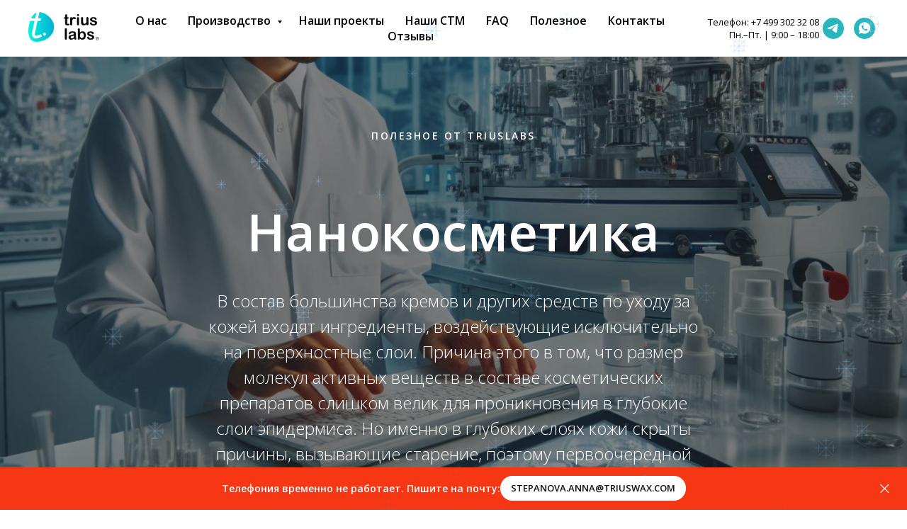

--- FILE ---
content_type: text/html; charset=UTF-8
request_url: https://triuslabs.com/nanocosmetics
body_size: 58793
content:
<!DOCTYPE html> <html> <head> <meta charset="utf-8" /> <meta http-equiv="Content-Type" content="text/html; charset=utf-8" /> <meta name="viewport" content="width=device-width, initial-scale=1.0" /> <meta name="yandex-verification" content="1e41332326c98bae" /> <!--metatextblock--> <title>Нанокосметика — инновационные формулы с наночастицами | Trius Labs</title> <meta name="description" content="Нанокосметика от Trius Labs — следующий уровень ухода за кожей. Мы создаём косметику с наночастицами, которые проникают глубже и действуют точнее. Разрабатываем формулы, проводим тестирование и производим под вашим брендом. Современные технологии, безопасность и эффективность в каждом продукте." /> <meta property="og:url" content="https://triuslabs.com/nanocosmetics" /> <meta property="og:title" content="Нанокосметика — инновационные формулы с наночастицами | Trius Labs" /> <meta property="og:description" content="Нанокосметика от Trius Labs — следующий уровень ухода за кожей. Мы создаём косметику с наночастицами, которые проникают глубже и действуют точнее. Разрабатываем формулы, проводим тестирование и производим под вашим брендом. Современные технологии, безопасность и эффективность в каждом продукте." /> <meta property="og:type" content="website" /> <meta property="og:image" content="https://static.tildacdn.biz/tild6463-3733-4665-a430-633663393964/_6b03ca63-5970-4200-.jpeg" /> <meta name="twitter:site" content="@triuslabs"/> <meta name="twitter:title" content="Нанокосметика — инновационные формулы с наночастицами | Trius Labs" /> <meta name="twitter:description" content="Нанокосметика от Trius Labs — следующий уровень ухода за кожей. Мы создаём косметику с наночастицами, которые проникают глубже и действуют точнее. Разрабатываем формулы, проводим тестирование и производим под вашим брендом. Современные технологии, безопасность и эффективность в каждом продукте." /> <meta name="twitter:card" content="summary_large_image"/> <meta name="twitter:image" content="https://static.tildacdn.biz/tild6463-3733-4665-a430-633663393964/_6b03ca63-5970-4200-.jpeg" /> <link rel="canonical" href="https://triuslabs.com/nanocosmetics"> <!--/metatextblock--> <meta name="format-detection" content="telephone=no" /> <meta http-equiv="x-dns-prefetch-control" content="on"> <link rel="dns-prefetch" href="https://ws.tildacdn.com"> <link rel="dns-prefetch" href="https://static.tildacdn.biz"> <link rel="shortcut icon" href="https://static.tildacdn.biz/tild3862-3061-4365-a566-356537373431/favicon.ico" type="image/x-icon" /> <link rel="apple-touch-icon" href="https://static.tildacdn.biz/tild6439-6139-4238-a661-326439366265/logo_2_cr.png"> <link rel="apple-touch-icon" sizes="76x76" href="https://static.tildacdn.biz/tild6439-6139-4238-a661-326439366265/logo_2_cr.png"> <link rel="apple-touch-icon" sizes="152x152" href="https://static.tildacdn.biz/tild6439-6139-4238-a661-326439366265/logo_2_cr.png"> <link rel="apple-touch-startup-image" href="https://static.tildacdn.biz/tild6439-6139-4238-a661-326439366265/logo_2_cr.png"> <link rel="alternate" type="application/rss+xml" title="ООО &quot;Триус Лаб&quot; " href="https://triuslabs.com/rss.xml" /> <!-- Assets --> <script src="https://neo.tildacdn.com/js/tilda-fallback-1.0.min.js" async charset="utf-8"></script> <link rel="stylesheet" href="https://static.tildacdn.biz/css/tilda-grid-3.0.min.css" type="text/css" media="all" onerror="this.loaderr='y';"/> <link rel="stylesheet" href="https://static.tildacdn.biz/ws/project3515278/tilda-blocks-page26767322.min.css?t=1768315154" type="text/css" media="all" onerror="this.loaderr='y';" /> <link rel="preconnect" href="https://fonts.gstatic.com"> <link href="https://fonts.googleapis.com/css2?family=Open+Sans:wght@300..800&family=Ubuntu:wght@300;400;500;600;700&subset=latin,cyrillic&display=swap" rel="stylesheet"> <link rel="stylesheet" href="https://static.tildacdn.biz/css/tilda-animation-2.0.min.css" type="text/css" media="all" onerror="this.loaderr='y';" /> <link rel="stylesheet" href="https://static.tildacdn.biz/css/tilda-cover-1.0.min.css" type="text/css" media="all" onerror="this.loaderr='y';" /> <link rel="stylesheet" href="https://static.tildacdn.biz/css/tilda-forms-1.0.min.css" type="text/css" media="all" onerror="this.loaderr='y';" /> <link rel="stylesheet" href="https://static.tildacdn.biz/css/tilda-menusub-1.0.min.css" type="text/css" media="print" onload="this.media='all';" onerror="this.loaderr='y';" /> <noscript><link rel="stylesheet" href="https://static.tildacdn.biz/css/tilda-menusub-1.0.min.css" type="text/css" media="all" /></noscript> <link rel="stylesheet" href="https://static.tildacdn.biz/css/tilda-popup-1.1.min.css" type="text/css" media="print" onload="this.media='all';" onerror="this.loaderr='y';" /> <noscript><link rel="stylesheet" href="https://static.tildacdn.biz/css/tilda-popup-1.1.min.css" type="text/css" media="all" /></noscript> <script nomodule src="https://static.tildacdn.biz/js/tilda-polyfill-1.0.min.js" charset="utf-8"></script> <script type="text/javascript">function t_onReady(func) {if(document.readyState!='loading') {func();} else {document.addEventListener('DOMContentLoaded',func);}}
function t_onFuncLoad(funcName,okFunc,time) {if(typeof window[funcName]==='function') {okFunc();} else {setTimeout(function() {t_onFuncLoad(funcName,okFunc,time);},(time||100));}}function t_throttle(fn,threshhold,scope) {return function() {fn.apply(scope||this,arguments);};}function t396_initialScale(t){var e=document.getElementById("rec"+t);if(e){var i=e.querySelector(".t396__artboard");if(i){window.tn_scale_initial_window_width||(window.tn_scale_initial_window_width=document.documentElement.clientWidth);var a=window.tn_scale_initial_window_width,r=[],n,l=i.getAttribute("data-artboard-screens");if(l){l=l.split(",");for(var o=0;o<l.length;o++)r[o]=parseInt(l[o],10)}else r=[320,480,640,960,1200];for(var o=0;o<r.length;o++){var d=r[o];a>=d&&(n=d)}var _="edit"===window.allrecords.getAttribute("data-tilda-mode"),c="center"===t396_getFieldValue(i,"valign",n,r),s="grid"===t396_getFieldValue(i,"upscale",n,r),w=t396_getFieldValue(i,"height_vh",n,r),g=t396_getFieldValue(i,"height",n,r),u=!!window.opr&&!!window.opr.addons||!!window.opera||-1!==navigator.userAgent.indexOf(" OPR/");if(!_&&c&&!s&&!w&&g&&!u){var h=parseFloat((a/n).toFixed(3)),f=[i,i.querySelector(".t396__carrier"),i.querySelector(".t396__filter")],v=Math.floor(parseInt(g,10)*h)+"px",p;i.style.setProperty("--initial-scale-height",v);for(var o=0;o<f.length;o++)f[o].style.setProperty("height","var(--initial-scale-height)");t396_scaleInitial__getElementsToScale(i).forEach((function(t){t.style.zoom=h}))}}}}function t396_scaleInitial__getElementsToScale(t){return t?Array.prototype.slice.call(t.children).filter((function(t){return t&&(t.classList.contains("t396__elem")||t.classList.contains("t396__group"))})):[]}function t396_getFieldValue(t,e,i,a){var r,n=a[a.length-1];if(!(r=i===n?t.getAttribute("data-artboard-"+e):t.getAttribute("data-artboard-"+e+"-res-"+i)))for(var l=0;l<a.length;l++){var o=a[l];if(!(o<=i)&&(r=o===n?t.getAttribute("data-artboard-"+e):t.getAttribute("data-artboard-"+e+"-res-"+o)))break}return r}window.TN_SCALE_INITIAL_VER="1.0",window.tn_scale_initial_window_width=null;</script> <script src="https://static.tildacdn.biz/js/jquery-1.10.2.min.js" charset="utf-8" onerror="this.loaderr='y';"></script> <script src="https://static.tildacdn.biz/js/tilda-scripts-3.0.min.js" charset="utf-8" defer onerror="this.loaderr='y';"></script> <script src="https://static.tildacdn.biz/ws/project3515278/tilda-blocks-page26767322.min.js?t=1768315154" charset="utf-8" async onerror="this.loaderr='y';"></script> <script src="https://static.tildacdn.biz/js/tilda-lazyload-1.0.min.js" charset="utf-8" async onerror="this.loaderr='y';"></script> <script src="https://static.tildacdn.biz/js/tilda-animation-2.0.min.js" charset="utf-8" async onerror="this.loaderr='y';"></script> <script src="https://static.tildacdn.biz/js/tilda-cover-1.0.min.js" charset="utf-8" async onerror="this.loaderr='y';"></script> <script src="https://static.tildacdn.biz/js/tilda-forms-1.0.min.js" charset="utf-8" async onerror="this.loaderr='y';"></script> <script src="https://static.tildacdn.biz/js/tilda-menusub-1.0.min.js" charset="utf-8" async onerror="this.loaderr='y';"></script> <script src="https://static.tildacdn.biz/js/tilda-menu-1.0.min.js" charset="utf-8" async onerror="this.loaderr='y';"></script> <script src="https://static.tildacdn.biz/js/tilda-submenublocks-1.0.min.js" charset="utf-8" async onerror="this.loaderr='y';"></script> <script src="https://static.tildacdn.biz/js/tilda-zero-1.1.min.js" charset="utf-8" async onerror="this.loaderr='y';"></script> <script src="https://static.tildacdn.biz/js/tilda-popup-1.0.min.js" charset="utf-8" async onerror="this.loaderr='y';"></script> <script src="https://static.tildacdn.biz/js/tilda-t862-popupstepform-1.0.min.js" charset="utf-8" async onerror="this.loaderr='y';"></script> <script src="https://static.tildacdn.biz/js/tilda-zero-scale-1.0.min.js" charset="utf-8" async onerror="this.loaderr='y';"></script> <script src="https://static.tildacdn.biz/js/tilda-skiplink-1.0.min.js" charset="utf-8" async onerror="this.loaderr='y';"></script> <script src="https://static.tildacdn.biz/js/tilda-events-1.0.min.js" charset="utf-8" async onerror="this.loaderr='y';"></script> <script type="text/javascript" src="https://static.tildacdn.biz/js/tilda-lk-dashboard-1.0.min.js" charset="utf-8" async onerror="this.loaderr='y';"></script> <!-- nominify begin --><meta name="p:domain_verify" content="efa628926cdcc81cbe0e82511556c076"/> <meta name="yandex-verification" content="b21095b9bfe31b3a" /> <meta name="zen-verification" content="66CcnRK5op4P0k79br123LsEqC5tR6sy0OA6FP8O4SPDeaHWlQIXqHzG6jRp8yE1" /> <!-- BEGIN TILDA INTEGRATION WITH ROISTAT --> <script>
$(function(){
    $("form").each(function(){
        $(this).append('<input type="hidden" name="roistat_url" value="' + window.location.href + '">');
    });
});
</script> <!-- END TILDA INTEGRATION WITH ROISTAT --> <script>
var RoiTildaTimer = setInterval(function() {
	if (!!window.roistat && !!window.roistat.visit) {
		clearInterval(RoiTildaTimer);
		var roiCount=0;
		var roiFieldsObj = {};
		document.querySelectorAll('form').forEach(el => {
			roiFieldsObj['roiformu' + roiCount] = document.createElement('input');
			roiFieldsObj['roiformu' + roiCount].type = 'hidden';
			roiFieldsObj['roiformu' + roiCount].name = 'roistat_url';
			roiFieldsObj['roiformu' + roiCount].value = document.location.href;
			el.append(roiFieldsObj['roiformu' + roiCount]);
			roiFieldsObj['roiformv' + roiCount] = document.createElement('input');
			roiFieldsObj['roiformv' + roiCount].type = 'hidden';
			roiFieldsObj['roiformv' + roiCount].name = 'roistat_fields_roistat';
			roiFieldsObj['roiformv' + roiCount].value = window.roistat.visit;
			el.append(roiFieldsObj['roiformv' + roiCount]);
			roiCount ++;
		});
	}
},200);
</script> <!-- nominify end --><script type="text/javascript">window.dataLayer=window.dataLayer||[];</script> <!-- Google Tag Manager --> <script type="text/javascript">(function(w,d,s,l,i){w[l]=w[l]||[];w[l].push({'gtm.start':new Date().getTime(),event:'gtm.js'});var f=d.getElementsByTagName(s)[0],j=d.createElement(s),dl=l!='dataLayer'?'&l='+l:'';j.async=true;j.src='https://www.googletagmanager.com/gtm.js?id='+i+dl;f.parentNode.insertBefore(j,f);})(window,document,'script','dataLayer','GTM-5FZM9K4');</script> <!-- End Google Tag Manager --> <!-- VK Pixel Code --> <script type="text/javascript" data-tilda-cookie-type="advertising">!function(){var t=document.createElement("script");t.type="text/javascript",t.async=!0,t.src="https://vk.com/js/api/openapi.js?161",t.onload=function(){VK.Retargeting.Init("VK-RTRG-778683-bUvxE"),VK.Retargeting.Hit()},document.head.appendChild(t)}();</script> <!-- End VK Pixel Code --> <script type="text/javascript">(function() {if((/bot|google|yandex|baidu|bing|msn|duckduckbot|teoma|slurp|crawler|spider|robot|crawling|facebook/i.test(navigator.userAgent))===false&&typeof(sessionStorage)!='undefined'&&sessionStorage.getItem('visited')!=='y'&&document.visibilityState){var style=document.createElement('style');style.type='text/css';style.innerHTML='@media screen and (min-width: 980px) {.t-records {opacity: 0;}.t-records_animated {-webkit-transition: opacity ease-in-out .2s;-moz-transition: opacity ease-in-out .2s;-o-transition: opacity ease-in-out .2s;transition: opacity ease-in-out .2s;}.t-records.t-records_visible {opacity: 1;}}';document.getElementsByTagName('head')[0].appendChild(style);function t_setvisRecs(){var alr=document.querySelectorAll('.t-records');Array.prototype.forEach.call(alr,function(el) {el.classList.add("t-records_animated");});setTimeout(function() {Array.prototype.forEach.call(alr,function(el) {el.classList.add("t-records_visible");});sessionStorage.setItem("visited","y");},400);}
document.addEventListener('DOMContentLoaded',t_setvisRecs);}})();</script></head> <body class="t-body" style="margin:0;"> <!--allrecords--> <div id="allrecords" class="t-records" data-hook="blocks-collection-content-node" data-tilda-project-id="3515278" data-tilda-page-id="26767322" data-tilda-page-alias="nanocosmetics" data-tilda-formskey="1aeab776fe0a33745d5b38fc79370fb2" data-tilda-stat-scroll="yes" data-tilda-imgoptimoff="yes" data-tilda-lazy="yes" data-tilda-root-zone="biz" data-tilda-project-headcode="yes" data-tilda-ts="y" data-tilda-project-country="BY"> <!--header--> <header id="t-header" class="t-records" data-hook="blocks-collection-content-node" data-tilda-project-id="3515278" data-tilda-page-id="17234607" data-tilda-page-alias="menu" data-tilda-formskey="1aeab776fe0a33745d5b38fc79370fb2" data-tilda-stat-scroll="yes" data-tilda-imgoptimoff="yes" data-tilda-lazy="yes" data-tilda-root-zone="biz" data-tilda-project-headcode="yes" data-tilda-ts="y" data-tilda-project-country="BY"> <div id="rec1782636121" class="r t-rec" style=" " data-animationappear="off" data-record-type="654"> <!-- T654 --> <div class="t654 t654_closed t654_bottom t654__positionfixed " style="background-color: rgba(247,54,19,1); height:60px; " data-bgcolor-hex="#f73613" data-bgcolor-rgba="rgba(247,54,19,1)" data-appearoffset="" data-bgopacity-two="" data-menushadow="" data-menushadow-css="" data-bgopacity="1" data-storage-item="t654cookiename_3515278" data-storage-delta="10"> <div class="t654__wrapper"> <div class="t654__maincontainer " style="height:60px;"> <div class="t654__cell-container t654__cell-container_centered"> <div class="t-container_flex t654__container-flex" style="justify-content: center;column-gap:10px;"> <div class="t-col_flex"> <div class="t654__text t-name t-descr_xxs" field="text">
Телефония временно не работает. Пишите на почту:
</div> </div> <a
class="t-btn t-btnflex t-btnflex_type_button t-btnflex_xs"
href="mail:stepanova.anna@triuswax.com"><span class="t-btnflex__text">stepanova.anna@triuswax.com</span> <style>#rec1782636121 .t-btnflex.t-btnflex_type_button {color:#0d0f0f;background-color:#ffffff;--border-width:0px;border-style:none !important;border-radius:50px;box-shadow:none !important;text-transform:uppercase;transition-duration:0.2s;transition-property:background-color,color,border-color,box-shadow,opacity,transform,gap;transition-timing-function:ease-in-out;}</style></a> </div> </div> <button type="button" class="t654__close-button t654__icon-close" aria-label="Закрыть"> <svg role="presentation" width="13px" viewBox="0 0 23 23" version="1.1" xmlns="http://www.w3.org/2000/svg" xmlns:xlink="http://www.w3.org/1999/xlink"> <desc>Close</desc> <g stroke="none" stroke-width="1" fill="#fff" fill-rule="evenodd"> <rect transform="translate(11.313708, 11.313708) rotate(-45.000000) translate(-11.313708, -11.313708) " x="10.3137085" y="-3.6862915" width="2" height="30"></rect> <rect transform="translate(11.313708, 11.313708) rotate(-315.000000) translate(-11.313708, -11.313708) " x="10.3137085" y="-3.6862915" width="2" height="30"></rect> </g> </svg> </button> </div> </div> </div> <script>t_onFuncLoad('t654_setBg',function() {window.addEventListener('resize',t_throttle(function() {t654_setBg('1782636121');}));});t_onReady(function() {t_onFuncLoad('t654_setBg',function() {t654_setBg('1782636121');});});t_onReady(function() {t_onFuncLoad('t654_showPanel',function() {t654_showPanel('1782636121');});});</script> <style> #rec1782636121 .t654__text{color:#ffffff;}</style> </div> <div id="rec279758918" class="r t-rec t-rec_pb_0" style="padding-bottom:0px; " data-animationappear="off" data-record-type="257"> <!-- T228 --> <div id="nav279758918marker"></div> <div class="tmenu-mobile"> <div class="tmenu-mobile__container"> <div class="tmenu-mobile__burgerlogo"> <a href="/"> <img
src="https://static.tildacdn.biz/tild3033-3031-4836-b638-626335393531/logo.png"
class="tmenu-mobile__imglogo"
imgfield="img"
style="max-width: 100px; width: 100px;"
alt="Triuslabs"> </a> </div> <button type="button"
class="t-menuburger t-menuburger_first "
aria-label="Навигационное меню"
aria-expanded="false"> <span style="background-color:#18e8de;"></span> <span style="background-color:#18e8de;"></span> <span style="background-color:#18e8de;"></span> <span style="background-color:#18e8de;"></span> </button> <script>function t_menuburger_init(recid) {var rec=document.querySelector('#rec' + recid);if(!rec) return;var burger=rec.querySelector('.t-menuburger');if(!burger) return;var isSecondStyle=burger.classList.contains('t-menuburger_second');if(isSecondStyle&&!window.isMobile&&!('ontouchend' in document)) {burger.addEventListener('mouseenter',function() {if(burger.classList.contains('t-menuburger-opened')) return;burger.classList.remove('t-menuburger-unhovered');burger.classList.add('t-menuburger-hovered');});burger.addEventListener('mouseleave',function() {if(burger.classList.contains('t-menuburger-opened')) return;burger.classList.remove('t-menuburger-hovered');burger.classList.add('t-menuburger-unhovered');setTimeout(function() {burger.classList.remove('t-menuburger-unhovered');},300);});}
burger.addEventListener('click',function() {if(!burger.closest('.tmenu-mobile')&&!burger.closest('.t450__burger_container')&&!burger.closest('.t466__container')&&!burger.closest('.t204__burger')&&!burger.closest('.t199__js__menu-toggler')) {burger.classList.toggle('t-menuburger-opened');burger.classList.remove('t-menuburger-unhovered');}});var menu=rec.querySelector('[data-menu="yes"]');if(!menu) return;var menuLinks=menu.querySelectorAll('.t-menu__link-item');var submenuClassList=['t978__menu-link_hook','t978__tm-link','t966__tm-link','t794__tm-link','t-menusub__target-link'];Array.prototype.forEach.call(menuLinks,function(link) {link.addEventListener('click',function() {var isSubmenuHook=submenuClassList.some(function(submenuClass) {return link.classList.contains(submenuClass);});if(isSubmenuHook) return;burger.classList.remove('t-menuburger-opened');});});menu.addEventListener('clickedAnchorInTooltipMenu',function() {burger.classList.remove('t-menuburger-opened');});}
t_onReady(function() {t_onFuncLoad('t_menuburger_init',function(){t_menuburger_init('279758918');});});</script> <style>.t-menuburger{position:relative;flex-shrink:0;width:28px;height:20px;padding:0;border:none;background-color:transparent;outline:none;-webkit-transform:rotate(0deg);transform:rotate(0deg);transition:transform .5s ease-in-out;cursor:pointer;z-index:999;}.t-menuburger span{display:block;position:absolute;width:100%;opacity:1;left:0;-webkit-transform:rotate(0deg);transform:rotate(0deg);transition:.25s ease-in-out;height:3px;background-color:#000;}.t-menuburger span:nth-child(1){top:0px;}.t-menuburger span:nth-child(2),.t-menuburger span:nth-child(3){top:8px;}.t-menuburger span:nth-child(4){top:16px;}.t-menuburger__big{width:42px;height:32px;}.t-menuburger__big span{height:5px;}.t-menuburger__big span:nth-child(2),.t-menuburger__big span:nth-child(3){top:13px;}.t-menuburger__big span:nth-child(4){top:26px;}.t-menuburger__small{width:22px;height:14px;}.t-menuburger__small span{height:2px;}.t-menuburger__small span:nth-child(2),.t-menuburger__small span:nth-child(3){top:6px;}.t-menuburger__small span:nth-child(4){top:12px;}.t-menuburger-opened span:nth-child(1){top:8px;width:0%;left:50%;}.t-menuburger-opened span:nth-child(2){-webkit-transform:rotate(45deg);transform:rotate(45deg);}.t-menuburger-opened span:nth-child(3){-webkit-transform:rotate(-45deg);transform:rotate(-45deg);}.t-menuburger-opened span:nth-child(4){top:8px;width:0%;left:50%;}.t-menuburger-opened.t-menuburger__big span:nth-child(1){top:6px;}.t-menuburger-opened.t-menuburger__big span:nth-child(4){top:18px;}.t-menuburger-opened.t-menuburger__small span:nth-child(1),.t-menuburger-opened.t-menuburger__small span:nth-child(4){top:6px;}@media (hover),(min-width:0\0){.t-menuburger_first:hover span:nth-child(1){transform:translateY(1px);}.t-menuburger_first:hover span:nth-child(4){transform:translateY(-1px);}.t-menuburger_first.t-menuburger__big:hover span:nth-child(1){transform:translateY(3px);}.t-menuburger_first.t-menuburger__big:hover span:nth-child(4){transform:translateY(-3px);}}.t-menuburger_second span:nth-child(2),.t-menuburger_second span:nth-child(3){width:80%;left:20%;right:0;}@media (hover),(min-width:0\0){.t-menuburger_second.t-menuburger-hovered span:nth-child(2),.t-menuburger_second.t-menuburger-hovered span:nth-child(3){animation:t-menuburger-anim 0.3s ease-out normal forwards;}.t-menuburger_second.t-menuburger-unhovered span:nth-child(2),.t-menuburger_second.t-menuburger-unhovered span:nth-child(3){animation:t-menuburger-anim2 0.3s ease-out normal forwards;}}.t-menuburger_second.t-menuburger-opened span:nth-child(2),.t-menuburger_second.t-menuburger-opened span:nth-child(3){left:0;right:0;width:100%!important;}.t-menuburger_third span:nth-child(4){width:70%;left:unset;right:0;}@media (hover),(min-width:0\0){.t-menuburger_third:not(.t-menuburger-opened):hover span:nth-child(4){width:100%;}}.t-menuburger_third.t-menuburger-opened span:nth-child(4){width:0!important;right:50%;}.t-menuburger_fourth{height:12px;}.t-menuburger_fourth.t-menuburger__small{height:8px;}.t-menuburger_fourth.t-menuburger__big{height:18px;}.t-menuburger_fourth span:nth-child(2),.t-menuburger_fourth span:nth-child(3){top:4px;opacity:0;}.t-menuburger_fourth span:nth-child(4){top:8px;}.t-menuburger_fourth.t-menuburger__small span:nth-child(2),.t-menuburger_fourth.t-menuburger__small span:nth-child(3){top:3px;}.t-menuburger_fourth.t-menuburger__small span:nth-child(4){top:6px;}.t-menuburger_fourth.t-menuburger__small span:nth-child(2),.t-menuburger_fourth.t-menuburger__small span:nth-child(3){top:3px;}.t-menuburger_fourth.t-menuburger__small span:nth-child(4){top:6px;}.t-menuburger_fourth.t-menuburger__big span:nth-child(2),.t-menuburger_fourth.t-menuburger__big span:nth-child(3){top:6px;}.t-menuburger_fourth.t-menuburger__big span:nth-child(4){top:12px;}@media (hover),(min-width:0\0){.t-menuburger_fourth:not(.t-menuburger-opened):hover span:nth-child(1){transform:translateY(1px);}.t-menuburger_fourth:not(.t-menuburger-opened):hover span:nth-child(4){transform:translateY(-1px);}.t-menuburger_fourth.t-menuburger__big:not(.t-menuburger-opened):hover span:nth-child(1){transform:translateY(3px);}.t-menuburger_fourth.t-menuburger__big:not(.t-menuburger-opened):hover span:nth-child(4){transform:translateY(-3px);}}.t-menuburger_fourth.t-menuburger-opened span:nth-child(1),.t-menuburger_fourth.t-menuburger-opened span:nth-child(4){top:4px;}.t-menuburger_fourth.t-menuburger-opened span:nth-child(2),.t-menuburger_fourth.t-menuburger-opened span:nth-child(3){opacity:1;}@keyframes t-menuburger-anim{0%{width:80%;left:20%;right:0;}50%{width:100%;left:0;right:0;}100%{width:80%;left:0;right:20%;}}@keyframes t-menuburger-anim2{0%{width:80%;left:0;}50%{width:100%;right:0;left:0;}100%{width:80%;left:20%;right:0;}}</style> </div> </div> <style>.tmenu-mobile{background-color:#111;display:none;width:100%;top:0;z-index:990;}.tmenu-mobile_positionfixed{position:fixed;}.tmenu-mobile__text{color:#fff;}.tmenu-mobile__container{min-height:64px;padding:20px;position:relative;box-sizing:border-box;display:-webkit-flex;display:-ms-flexbox;display:flex;-webkit-align-items:center;-ms-flex-align:center;align-items:center;-webkit-justify-content:space-between;-ms-flex-pack:justify;justify-content:space-between;}.tmenu-mobile__list{display:block;}.tmenu-mobile__burgerlogo{display:inline-block;font-size:24px;font-weight:400;white-space:nowrap;vertical-align:middle;}.tmenu-mobile__imglogo{height:auto;display:block;max-width:300px!important;box-sizing:border-box;padding:0;margin:0 auto;}@media screen and (max-width:980px){.tmenu-mobile__menucontent_hidden{display:none;height:100%;}.tmenu-mobile{display:block;}}@media screen and (max-width:980px){#rec279758918 .tmenu-mobile{background-color:#f9f8f8;}#rec279758918 .t-menuburger{-webkit-order:1;-ms-flex-order:1;order:1;}}</style> <style> #rec279758918 .tmenu-mobile__burgerlogo a{color:#f73613;font-weight:600;letter-spacing:2.5px;}</style> <style> #rec279758918 .tmenu-mobile__burgerlogo__title{color:#f73613;font-weight:600;letter-spacing:2.5px;}</style> <div id="nav279758918" class="t228 t228__positionfixed tmenu-mobile__menucontent_hidden" style="background-color: rgba(255,255,255,1); " data-bgcolor-hex="#ffffff" data-bgcolor-rgba="rgba(255,255,255,1)" data-navmarker="nav279758918marker" data-appearoffset="" data-bgopacity-two="100" data-menushadow="" data-menushadow-css="" data-bgopacity="1" data-bgcolor-rgba-afterscroll="rgba(255,255,255,1)" data-menu-items-align="center" data-menu="yes"> <div class="t228__maincontainer " style=""> <div class="t228__padding40px"></div> <div class="t228__leftside"> <div class="t228__leftcontainer"> <a href="/" class="t228__imgwrapper"> <img class="t228__imglogo t228__imglogomobile"
src="https://static.tildacdn.biz/tild3033-3031-4836-b638-626335393531/logo.png"
imgfield="img"
style="max-width: 100px; width: 100px; min-width: 100px; height: auto; display: block;"
alt="Triuslabs"> </a> </div> </div> <div class="t228__centerside "> <nav class="t228__centercontainer"> <ul role="list" class="t228__list t-menu__list t228__list_hidden"> <li class="t228__list_item"
style="padding:0 15px 0 0;"> <a class="t-menu__link-item"
href="/about-us" data-menu-submenu-hook="" data-menu-item-number="1">
О нас
</a> </li> <li class="t228__list_item"
style="padding:0 15px;"> <a class="t-menu__link-item"
href="#submenu:about" data-menu-submenu-hook="" data-menu-item-number="2">
Производство
</a> </li> <li class="t228__list_item"
style="padding:0 15px;"> <a class="t-menu__link-item"
href="/keysy" data-menu-submenu-hook="" data-menu-item-number="3">
Наши проекты
</a> </li> <li class="t228__list_item"
style="padding:0 15px;"> <a class="t-menu__link-item"
href=""
aria-expanded="false" role="button" data-menu-submenu-hook="link_sub4_279758918" data-menu-item-number="4">
Наши СТМ
</a> <div class="t-menusub" data-submenu-hook="link_sub4_279758918" data-submenu-margin="15px" data-add-submenu-arrow=""> <div class="t-menusub__menu"> <div class="t-menusub__content"> <ul role="list" class="t-menusub__list"> <li class="t-menusub__list-item t-name t-name_xs"> <a class="t-menusub__link-item t-name t-name_xs"
href="/shop" data-menu-item-number="4">Trius</a> </li> </ul> </div> </div> </div> </li> <li class="t228__list_item"
style="padding:0 15px;"> <a class="t-menu__link-item"
href="/faq" data-menu-submenu-hook="" data-menu-item-number="5">
FAQ
</a> </li> <li class="t228__list_item"
style="padding:0 15px;"> <a class="t-menu__link-item"
href="/blog"
target="_blank" data-menu-submenu-hook="" data-menu-item-number="6">
Полезное
</a> </li> <li class="t228__list_item"
style="padding:0 15px;"> <a class="t-menu__link-item"
href="/contact" data-menu-submenu-hook="" data-menu-item-number="7">
Контакты
</a> </li> <li class="t228__list_item"
style="padding:0 0 0 15px;"> <a class="t-menu__link-item"
href="/otzivy" data-menu-submenu-hook="" data-menu-item-number="8">
Отзывы
</a> </li> </ul> </nav> </div> <div class="t228__rightside"> <div class="t228__rightcontainer"> <div class="t228__right_descr" field="descr">Телефон: <a href="tel:+74993023208">+7 499 302 32 08</a><br />Пн.–Пт. | 9:00 – 18:00</div> <div class="t-sociallinks"> <ul role="list" class="t-sociallinks__wrapper" aria-label="Соц. сети"> <!-- new soclinks --><li class="t-sociallinks__item t-sociallinks__item_telegram"><a href="https://chatapp.online/utm-redirect?channel=telegramBot&amp;directionTo=triuslab_bot&amp;text=‡дравствуйте! “ менЯ есть несколько вопросов. Ќомер заЯвки {clientId}" target="_blank" rel="nofollow" aria-label="telegram" style="width: 30px; height: 30px;"><svg class="t-sociallinks__svg" role="presentation" width=30px height=30px viewBox="0 0 100 100" fill="none"
xmlns="http://www.w3.org/2000/svg"> <path fill-rule="evenodd" clip-rule="evenodd"
d="M50 100c27.614 0 50-22.386 50-50S77.614 0 50 0 0 22.386 0 50s22.386 50 50 50Zm21.977-68.056c.386-4.38-4.24-2.576-4.24-2.576-3.415 1.414-6.937 2.85-10.497 4.302-11.04 4.503-22.444 9.155-32.159 13.734-5.268 1.932-2.184 3.864-2.184 3.864l8.351 2.577c3.855 1.16 5.91-.129 5.91-.129l17.988-12.238c6.424-4.38 4.882-.773 3.34.773l-13.49 12.882c-2.056 1.804-1.028 3.35-.129 4.123 2.55 2.249 8.82 6.364 11.557 8.16.712.467 1.185.778 1.292.858.642.515 4.111 2.834 6.424 2.319 2.313-.516 2.57-3.479 2.57-3.479l3.083-20.226c.462-3.511.993-6.886 1.417-9.582.4-2.546.705-4.485.767-5.362Z"
fill="#28b6bd" /> </svg></a></li>&nbsp;<li class="t-sociallinks__item t-sociallinks__item_whatsapp"><a href="https://chatapp.online/utm-redirect?channel=WhatsApp&amp;directionTo=74952041965&amp;text=‡дравствуйте! “ менЯ есть несколько вопросов. Ќомер заЯвки {clientId}" target="_blank" rel="nofollow" aria-label="whatsapp" style="width: 30px; height: 30px;"><svg class="t-sociallinks__svg" role="presentation" width=30px height=30px viewBox="0 0 100 100" fill="none"
xmlns="http://www.w3.org/2000/svg"> <path fill-rule="evenodd" clip-rule="evenodd"
d="M50 100C77.6142 100 100 77.6142 100 50C100 22.3858 77.6142 0 50 0C22.3858 0 0 22.3858 0 50C0 77.6142 22.3858 100 50 100ZM69.7626 28.9928C64.6172 23.841 57.7739 21.0027 50.4832 21C35.4616 21 23.2346 33.2252 23.2292 48.2522C23.2274 53.0557 24.4823 57.7446 26.8668 61.8769L23 76L37.4477 72.2105C41.4282 74.3822 45.9107 75.5262 50.4714 75.528H50.4823C65.5029 75.528 77.7299 63.301 77.7363 48.2749C77.7408 40.9915 74.9089 34.1446 69.7626 28.9928ZM62.9086 53.9588C62.2274 53.6178 58.8799 51.9708 58.2551 51.7435C57.6313 51.5161 57.1766 51.4024 56.7228 52.0845C56.269 52.7666 54.964 54.2998 54.5666 54.7545C54.1692 55.2092 53.7718 55.2656 53.0915 54.9246C52.9802 54.8688 52.8283 54.803 52.6409 54.7217C51.6819 54.3057 49.7905 53.4855 47.6151 51.5443C45.5907 49.7382 44.2239 47.5084 43.8265 46.8272C43.4291 46.1452 43.7837 45.7769 44.1248 45.4376C44.3292 45.2338 44.564 44.9478 44.7987 44.662C44.9157 44.5194 45.0328 44.3768 45.146 44.2445C45.4345 43.9075 45.56 43.6516 45.7302 43.3049C45.7607 43.2427 45.7926 43.1776 45.8272 43.1087C46.0545 42.654 45.9409 42.2565 45.7708 41.9155C45.6572 41.6877 45.0118 40.1167 44.4265 38.6923C44.1355 37.984 43.8594 37.3119 43.671 36.8592C43.1828 35.687 42.6883 35.69 42.2913 35.6924C42.2386 35.6928 42.1876 35.6931 42.1386 35.6906C41.7421 35.6706 41.2874 35.667 40.8336 35.667C40.3798 35.667 39.6423 35.837 39.0175 36.5191C38.9773 36.5631 38.9323 36.6111 38.8834 36.6633C38.1738 37.4209 36.634 39.0648 36.634 42.2002C36.634 45.544 39.062 48.7748 39.4124 49.2411L39.415 49.2444C39.4371 49.274 39.4767 49.3309 39.5333 49.4121C40.3462 50.5782 44.6615 56.7691 51.0481 59.5271C52.6732 60.2291 53.9409 60.6475 54.9303 60.9612C56.5618 61.4796 58.046 61.4068 59.22 61.2313C60.5286 61.0358 63.2487 59.5844 63.8161 57.9938C64.3836 56.4033 64.3836 55.0392 64.2136 54.7554C64.0764 54.5258 63.7545 54.3701 63.2776 54.1395C63.1633 54.0843 63.0401 54.0247 62.9086 53.9588Z"
fill="#28b6bd" /> </svg></a></li><!-- /new soclinks --> </ul> </div> </div> </div> <div class="t228__padding40px"> </div> </div> </div> <style>@media screen and (max-width:980px){#rec279758918 .t228__leftcontainer{display:none;}}</style> <style>@media screen and (max-width:980px){#rec279758918 .t228__leftcontainer{padding:20px;}#rec279758918 .t228__imglogo{padding:20px 0;}#rec279758918 .t228{position:static;}}</style> <script>window.addEventListener('load',function() {t_onFuncLoad('t228_setWidth',function() {t228_setWidth('279758918');});});window.addEventListener('resize',t_throttle(function() {t_onFuncLoad('t228_setWidth',function() {t228_setWidth('279758918');});t_onFuncLoad('t_menu__setBGcolor',function() {t_menu__setBGcolor('279758918','.t228');});}));t_onReady(function() {t_onFuncLoad('t_menu__highlightActiveLinks',function() {t_menu__highlightActiveLinks('.t228__list_item a');});t_onFuncLoad('t_menu__findAnchorLinks',function() {t_menu__findAnchorLinks('279758918','.t228__list_item a');});t_onFuncLoad('t228__init',function() {t228__init('279758918');});t_onFuncLoad('t_menu__setBGcolor',function() {t_menu__setBGcolor('279758918','.t228');});t_onFuncLoad('t_menu__interactFromKeyboard',function() {t_menu__interactFromKeyboard('279758918');});t_onFuncLoad('t228_setWidth',function() {t228_setWidth('279758918');});t_onFuncLoad('t_menu__changeBgOpacity',function() {t_menu__changeBgOpacity('279758918','.t228');window.addEventListener('scroll',t_throttle(function() {t_menu__changeBgOpacity('279758918','.t228');}));});t_onFuncLoad('t_menu__createMobileMenu',function() {t_menu__createMobileMenu('279758918','.t228');});});</script> <style>#rec279758918 .t-menu__link-item{}@supports (overflow:-webkit-marquee) and (justify-content:inherit){#rec279758918 .t-menu__link-item,#rec279758918 .t-menu__link-item.t-active{opacity:1 !important;}}</style> <style>#rec279758918{--menusub-text-color:#000000;--menusub-bg:#fff;--menusub-shadow:none;--menusub-radius:5px;--menusub-border:1px solid #27b2b9;--menusub-width:150px;--menusub-transition:0.3s ease-in-out;}@media screen and (max-width:980px){#rec279758918 .t-menusub__menu .t-menusub__link-item,#rec279758918 .t-menusub__menu .t-menusub__innermenu-link{color:var(--menusub-text-color) !important;}#rec279758918 .t-menusub__menu .t-menusub__link-item.t-active{color:var(--menusub-text-color) !important;}#rec279758918 .t-menusub__menu .t-menusub__list-item:has(.t-active){background-color:var(--menusub-hover-bg);}}#rec279758918 .t-menusub__menu_top:before{bottom:-21px;border-top-color:#27b2b9;}#rec279758918 .t-menusub__menu_bottom:before{top:-21px;border-bottom-color:#27b2b9;}@media screen and (max-width:980px){#rec279758918 .t-menusub__menu-wrapper{background-color:var(--menusub-bg) !important;border-radius:var(--menusub-radius) !important;border:var(--menusub-border) !important;box-shadow:var(--menusub-shadow) !important;overflow:auto;max-width:var(--mobile-max-width);}#rec279758918 .t-menusub__menu-wrapper .t-menusub__content{background-color:transparent !important;border:none !important;box-shadow:none !important;border-radius:0 !important;margin-top:0 !important;}}</style> <script>t_onReady(function() {setTimeout(function(){t_onFuncLoad('t_menusub_init',function() {t_menusub_init('279758918');});},500);});</script> <style>@media screen and (min-width:981px){#rec279758918 .t-menusub__menu{background-color:var(--menusub-bg);text-align:left;max-width:var(--menusub-width);border-radius:var(--menusub-radius);border:var(--menusub-border);box-shadow:var(--menusub-shadow);}}</style> <style> #rec279758918 .t228__leftcontainer a{color:#f73613;font-weight:600;letter-spacing:2.5px;}#rec279758918 a.t-menu__link-item{color:#000000;font-weight:600;}#rec279758918 .t228__right_langs_lang a{color:#000000;font-weight:600;}#rec279758918 .t228__right_descr{color:#000000;}</style> <style> #rec279758918 .t228__logo{color:#f73613;font-weight:600;letter-spacing:2.5px;}</style> </div> <div id="rec287423687" class="r t-rec" style=" " data-animationappear="off" data-record-type="966"> <!-- T966 --> <div class="t966" data-full-submenu-mob="y" data-tooltip-hook="#submenu:about" data-tooltip-margin="" data-add-arrow="on"> <div class="t966__tooltip-menu" data-style-from-rec="287423687"> <div class="t966__tooltip-menu-corner"></div> <div class="t966__content"> <div class="t966__menu-list" role="menu" aria-label=""> <div class="t966__menu-item-wrapper t-submenublocks__item"> <a class="t966__menu-link"
href="/stm-development"
role="menuitem"
style="display:block;" data-menu-item-number="1"> <div class="t966__menu-item"> <div class="t966__menu-item-icon-wrapper"> <div class="t966__menu-item-icon t-bgimg" bgimgfield="li_img__1607692281884" data-original="https://static.tildacdn.biz/lib/tildaicon/61666336-3061-4566-b663-306539333430/kideducate_diploma.svg" style="background-image: url('https://static.tildacdn.biz/lib/tildaicon/61666336-3061-4566-b663-306539333430/kideducate_diploma.svg');"></div> </div> <div class="t966__menu-item-text"> <div class="t966__menu-item-title t966__typo__menu_287423687 t-name" data-redactor-nohref="yes" style="" field="li_title__1607692281884">Разработка СТМ</div> <div class="t966__menu-item-desc t966__typo__subtitle_287423687 t-descr" data-redactor-nohref="yes" style="" field="li_descr__1607692281884">Разработка и создание СТМ (собственных торговых марок) в косметике</div> </div> </div> </a> </div> <div class="t966__menu-item-wrapper t-submenublocks__item"> <a class="t966__menu-link"
href="/proizvodstvo"
role="menuitem"
style="display:block;" data-menu-item-number="2"> <div class="t966__menu-item"> <div class="t966__menu-item-icon-wrapper"> <div class="t966__menu-item-icon t-bgimg" bgimgfield="li_img__1630326730651" data-original="https://static.tildacdn.biz/lib/tildaicon/32663764-3838-4137-a534-643432376338/Tilda_Icons_47dlvr_box_save.svg" style="background-image: url('https://static.tildacdn.biz/lib/tildaicon/32663764-3838-4137-a534-643432376338/Tilda_Icons_47dlvr_box_save.svg');"></div> </div> <div class="t966__menu-item-text"> <div class="t966__menu-item-title t966__typo__menu_287423687 t-name" data-redactor-nohref="yes" style="" field="li_title__1630326730651">Производство</div> <div class="t966__menu-item-desc t966__typo__subtitle_287423687 t-descr" data-redactor-nohref="yes" style="" field="li_descr__1630326730651">Лаборатория, инициативы, мощности, информация</div> </div> </div> </a> </div> <div class="t966__menu-item-wrapper t-submenublocks__item"> <a class="t966__menu-link"
href="/razrabotka-receptur"
role="menuitem"
style="display:block;" data-menu-item-number="3"> <div class="t966__menu-item"> <div class="t966__menu-item-icon-wrapper"> <div class="t966__menu-item-icon t-bgimg" bgimgfield="li_img__1607692272826" data-original="https://static.tildacdn.biz/lib/tildaicon/38656337-3834-4662-b834-313030623966/Tilda_Icons_37_Finance_technologies_planing.svg" style="background-image: url('https://static.tildacdn.biz/lib/tildaicon/38656337-3834-4662-b834-313030623966/Tilda_Icons_37_Finance_technologies_planing.svg');"></div> </div> <div class="t966__menu-item-text"> <div class="t966__menu-item-title t966__typo__menu_287423687 t-name" data-redactor-nohref="yes" style="" field="li_title__1607692272826">Косметические рецептуры</div> <div class="t966__menu-item-desc t966__typo__subtitle_287423687 t-descr" data-redactor-nohref="yes" style="" field="li_descr__1607692272826">Разработка косметических рецептур</div> </div> </div> </a> </div> <div class="t966__menu-item-wrapper t-submenublocks__item"> <a class="t966__menu-link"
href="/biznes-kosmetica"
role="menuitem"
style="display:block;" data-menu-item-number="4"> <div class="t966__menu-item"> <div class="t966__menu-item-icon-wrapper"> <div class="t966__menu-item-icon t-bgimg" bgimgfield="li_img__1607692276801" data-original="https://static.tildacdn.biz/lib/tildaicon/63653034-3163-4266-b961-366461316139/Tilda_Icons_41_hotel_key.svg" style="background-image: url('https://static.tildacdn.biz/lib/tildaicon/63653034-3163-4266-b961-366461316139/Tilda_Icons_41_hotel_key.svg');"></div> </div> <div class="t966__menu-item-text"> <div class="t966__menu-item-title t966__typo__menu_287423687 t-name" data-redactor-nohref="yes" style="" field="li_title__1607692276801">Бренд под ключ</div> <div class="t966__menu-item-desc t966__typo__subtitle_287423687 t-descr" data-redactor-nohref="yes" style="" field="li_descr__1607692276801">Создание косметического бренда под ключ</div> </div> </div> </a> </div> <div class="t966__menu-item-wrapper t-submenublocks__item"> <a class="t966__menu-link"
href="/natural-cosmetics"
role="menuitem"
style="display:block;" data-menu-item-number="6"> <div class="t966__menu-item"> <div class="t966__menu-item-icon-wrapper"> <div class="t966__menu-item-icon t-bgimg" bgimgfield="li_img__1621347915822" data-original="https://static.tildacdn.biz/lib/linea/caeacff5-f31a-4674-9060-c87e9366ce52/weather_wind_sun.svg" style="background-image: url('https://static.tildacdn.biz/lib/linea/caeacff5-f31a-4674-9060-c87e9366ce52/weather_wind_sun.svg');"></div> </div> <div class="t966__menu-item-text"> <div class="t966__menu-item-title t966__typo__menu_287423687 t-name" data-redactor-nohref="yes" style="" field="li_title__1621347915822">Натуральная косметика</div> <div class="t966__menu-item-desc t966__typo__subtitle_287423687 t-descr" data-redactor-nohref="yes" style="" field="li_descr__1621347915822">Производство натуральной косметики</div> </div> </div> </a> </div> <div class="t966__menu-item-wrapper t-submenublocks__item"> <a class="t966__menu-link"
href="/proizvodstvo-shampuney"
role="menuitem"
style="display:block;" data-menu-item-number="7"> <div class="t966__menu-item"> <div class="t966__menu-item-icon-wrapper"> <div class="t966__menu-item-icon t-bgimg" bgimgfield="li_img__1621953740867" data-original="https://static.tildacdn.biz/lib/tildaicon/62323961-3933-4436-b237-613666376236/24br_cosmetics.svg" style="background-image: url('https://static.tildacdn.biz/lib/tildaicon/62323961-3933-4436-b237-613666376236/24br_cosmetics.svg');"></div> </div> <div class="t966__menu-item-text"> <div class="t966__menu-item-title t966__typo__menu_287423687 t-name" data-redactor-nohref="yes" style="" field="li_title__1621953740867">Производство шампуней</div> <div class="t966__menu-item-desc t966__typo__subtitle_287423687 t-descr" data-redactor-nohref="yes" style="" field="li_descr__1621953740867">Контрактное производство шампуней</div> </div> </div> </a> </div> <div class="t966__menu-item-wrapper t-submenublocks__item"> <a class="t966__menu-link"
href="/proizvodstvo-professionalnoy-kosmetiki"
role="menuitem"
style="display:block;" data-menu-item-number="8"> <div class="t966__menu-item"> <div class="t966__menu-item-icon-wrapper"> <div class="t966__menu-item-icon t-bgimg" bgimgfield="li_img__1623663915226" data-original="https://static.tildacdn.biz/lib/tildaicon/38623462-6232-4265-b330-393937383535/Tilda_Icons_28_tattoo_creme.svg" style="background-image: url('https://static.tildacdn.biz/lib/tildaicon/38623462-6232-4265-b330-393937383535/Tilda_Icons_28_tattoo_creme.svg');"></div> </div> <div class="t966__menu-item-text"> <div class="t966__menu-item-title t966__typo__menu_287423687 t-name" data-redactor-nohref="yes" style="" field="li_title__1623663915226">Профессиональная косметика</div> <div class="t966__menu-item-desc t966__typo__subtitle_287423687 t-descr" data-redactor-nohref="yes" style="" field="li_descr__1623663915226">Производство профессиональной косметики</div> </div> </div> </a> </div> <div class="t966__menu-item-wrapper t-submenublocks__item"> <a class="t966__menu-link"
href="/kosmetika-dlya-barbershopov"
role="menuitem"
style="display:block;" data-menu-item-number="9"> <div class="t966__menu-item"> <div class="t966__menu-item-icon-wrapper"> <div class="t966__menu-item-icon t-bgimg" bgimgfield="li_img__1623664103045" data-original="https://static.tildacdn.biz/lib/tildaicon/66643262-6633-4963-b131-313338626534/24br_grooming.svg" style="background-image: url('https://static.tildacdn.biz/lib/tildaicon/66643262-6633-4963-b131-313338626534/24br_grooming.svg');"></div> </div> <div class="t966__menu-item-text"> <div class="t966__menu-item-title t966__typo__menu_287423687 t-name" data-redactor-nohref="yes" style="" field="li_title__1623664103045">Косметика для барбершопов</div> <div class="t966__menu-item-desc t966__typo__subtitle_287423687 t-descr" data-redactor-nohref="yes" style="" field="li_descr__1623664103045">Производство косметики для барбершопов</div> </div> </div> </a> </div> <div class="t966__menu-item-wrapper t-submenublocks__item"> <a class="t966__menu-link"
href="/kosmetika-dlya-salonov-krasoty"
role="menuitem"
style="display:block;" data-menu-item-number="10"> <div class="t966__menu-item"> <div class="t966__menu-item-icon-wrapper"> <div class="t966__menu-item-icon t-bgimg" bgimgfield="li_img__1625155062584" data-original="https://static.tildacdn.biz/lib/tildaicon/32343838-6263-4639-b962-386435623365/6bs_eye.svg" style="background-image: url('https://static.tildacdn.biz/lib/tildaicon/32343838-6263-4639-b962-386435623365/6bs_eye.svg');"></div> </div> <div class="t966__menu-item-text"> <div class="t966__menu-item-title t966__typo__menu_287423687 t-name" data-redactor-nohref="yes" style="" field="li_title__1625155062584">Для салонов красоты</div> <div class="t966__menu-item-desc t966__typo__subtitle_287423687 t-descr" data-redactor-nohref="yes" style="" field="li_descr__1625155062584">Производство косметики для салонов красоты</div> </div> </div> </a> </div> <div class="t966__menu-item-wrapper t-submenublocks__item"> <a class="t966__menu-link"
href="/hotel-cosmetics"
role="menuitem"
style="display:block;" data-menu-item-number="11"> <div class="t966__menu-item"> <div class="t966__menu-item-icon-wrapper"> <div class="t966__menu-item-icon t-bgimg" bgimgfield="li_img__1625155189424" data-original="https://static.tildacdn.biz/lib/tildaicon/63393330-3461-4839-b730-633566316231/Tilda_Icons_41_hotel_lux.svg" style="background-image: url('https://static.tildacdn.biz/lib/tildaicon/63393330-3461-4839-b730-633566316231/Tilda_Icons_41_hotel_lux.svg');"></div> </div> <div class="t966__menu-item-text"> <div class="t966__menu-item-title t966__typo__menu_287423687 t-name" data-redactor-nohref="yes" style="" field="li_title__1625155189424">Для отелей/гостиниц</div> <div class="t966__menu-item-desc t966__typo__subtitle_287423687 t-descr" data-redactor-nohref="yes" style="" field="li_descr__1625155189424">Производство косметики для отелей/гостиниц</div> </div> </div> </a> </div> <div class="t966__menu-item-wrapper t-submenublocks__item"> <a class="t966__menu-link"
href="/body-scrub"
role="menuitem"
style="display:block;" data-menu-item-number="12"> <div class="t966__menu-item"> <div class="t966__menu-item-icon-wrapper"> <div class="t966__menu-item-icon t-bgimg" bgimgfield="li_img__1627905785935" data-original="https://static.tildacdn.biz/lib/tildaicon/64323935-3336-4134-b232-393161623634/Tilda_Icons_45_quest_mask.svg" style="background-image: url('https://static.tildacdn.biz/lib/tildaicon/64323935-3336-4134-b232-393161623634/Tilda_Icons_45_quest_mask.svg');"></div> </div> <div class="t966__menu-item-text"> <div class="t966__menu-item-title t966__typo__menu_287423687 t-name" data-redactor-nohref="yes" style="" field="li_title__1627905785935">Производство скрабов</div> <div class="t966__menu-item-desc t966__typo__subtitle_287423687 t-descr" data-redactor-nohref="yes" style="" field="li_descr__1627905785935">Контрактное производство скрабов для тела</div> </div> </div> </a> </div> <div class="t966__menu-item-wrapper t-submenublocks__item"> <a class="t966__menu-link"
href="/proizvodstvo-antiseptikov"
role="menuitem"
style="display:block;" data-menu-item-number="13"> <div class="t966__menu-item"> <div class="t966__menu-item-icon-wrapper"> <div class="t966__menu-item-icon t-bgimg" bgimgfield="li_img__1628596086764" data-original="https://static.tildacdn.biz/lib/tildaicon/37343535-3732-4431-a164-373037346562/lab.svg" style="background-image: url('https://static.tildacdn.biz/lib/tildaicon/37343535-3732-4431-a164-373037346562/lab.svg');"></div> </div> <div class="t966__menu-item-text"> <div class="t966__menu-item-title t966__typo__menu_287423687 t-name" data-redactor-nohref="yes" style="" field="li_title__1628596086764">Антисептики</div> <div class="t966__menu-item-desc t966__typo__subtitle_287423687 t-descr" data-redactor-nohref="yes" style="" field="li_descr__1628596086764">Контрактное производство антисептиков</div> </div> </div> </a> </div> <div class="t966__menu-item-wrapper t-submenublocks__item"> <a class="t966__menu-link"
href="/peeling-industry"
role="menuitem"
style="display:block;" data-menu-item-number="14"> <div class="t966__menu-item"> <div class="t966__menu-item-icon-wrapper"> <div class="t966__menu-item-icon t-bgimg" bgimgfield="li_img__1632499825977" data-original="https://static.tildacdn.biz/lib/tildaicon/31633532-6266-4265-b036-666136373731/Tilda_Icons_28_tattoo_paint.svg" style="background-image: url('https://static.tildacdn.biz/lib/tildaicon/31633532-6266-4265-b036-666136373731/Tilda_Icons_28_tattoo_paint.svg');"></div> </div> <div class="t966__menu-item-text"> <div class="t966__menu-item-title t966__typo__menu_287423687 t-name" data-redactor-nohref="yes" style="" field="li_title__1632499825977">Производство пилингов</div> <div class="t966__menu-item-desc t966__typo__subtitle_287423687 t-descr" data-redactor-nohref="yes" style="" field="li_descr__1632499825977">Контрактное производство пилингов</div> </div> </div> </a> </div> <div class="t966__menu-item-wrapper t-submenublocks__item"> <a class="t966__menu-link"
href="/shower-gels"
role="menuitem"
style="display:block;" data-menu-item-number="16"> <div class="t966__menu-item"> <div class="t966__menu-item-icon-wrapper"> <div class="t966__menu-item-icon t-bgimg" bgimgfield="li_img__1629204907014" data-original="https://static.tildacdn.biz/lib/tildaicon/36343035-6165-4162-b361-656430663831/14ht_bath.svg" style="background-image: url('https://static.tildacdn.biz/lib/tildaicon/36343035-6165-4162-b361-656430663831/14ht_bath.svg');"></div> </div> <div class="t966__menu-item-text"> <div class="t966__menu-item-title t966__typo__menu_287423687 t-name" data-redactor-nohref="yes" style="" field="li_title__1629204907014">Гели для душа</div> <div class="t966__menu-item-desc t966__typo__subtitle_287423687 t-descr" data-redactor-nohref="yes" style="" field="li_descr__1629204907014">Контрактное производство гелей для душа</div> </div> </div> </a> </div> <div class="t966__menu-item-wrapper t-submenublocks__item"> <a class="t966__menu-link"
href="/soap"
role="menuitem"
style="display:block;" data-menu-item-number="17"> <div class="t966__menu-item"> <div class="t966__menu-item-icon-wrapper"> <div class="t966__menu-item-icon t-bgimg" bgimgfield="li_img__1630326876575" data-original="https://static.tildacdn.biz/lib/tildaicon/61363432-3165-4133-b166-353139663438/6bs_clean.svg" style="background-image: url('https://static.tildacdn.biz/lib/tildaicon/61363432-3165-4133-b166-353139663438/6bs_clean.svg');"></div> </div> <div class="t966__menu-item-text"> <div class="t966__menu-item-title t966__typo__menu_287423687 t-name" data-redactor-nohref="yes" style="" field="li_title__1630326876575">Жидкое мыло</div> <div class="t966__menu-item-desc t966__typo__subtitle_287423687 t-descr" data-redactor-nohref="yes" style="" field="li_descr__1630326876575">Контрактное производство жидкого мыла</div> </div> </div> </a> </div> <div class="t966__menu-item-wrapper t-submenublocks__item"> <a class="t966__menu-link"
href="/hardware-cosmetology-production"
role="menuitem"
style="display:block;" data-menu-item-number="18"> <div class="t966__menu-item"> <div class="t966__menu-item-icon-wrapper"> <div class="t966__menu-item-icon t-bgimg" bgimgfield="li_img__1632395893396" data-original="https://static.tildacdn.biz/lib/tildaicon/34623162-6333-4737-b238-643232623939/plastic.svg" style="background-image: url('https://static.tildacdn.biz/lib/tildaicon/34623162-6333-4737-b238-643232623939/plastic.svg');"></div> </div> <div class="t966__menu-item-text"> <div class="t966__menu-item-title t966__typo__menu_287423687 t-name" data-redactor-nohref="yes" style="" field="li_title__1632395893396">Аппаратная косметология</div> <div class="t966__menu-item-desc t966__typo__subtitle_287423687 t-descr" data-redactor-nohref="yes" style="" field="li_descr__1632395893396">Производство косметики для аппаратной косметологии...</div> </div> </div> </a> </div> <div class="t966__menu-item-wrapper t-submenublocks__item"> <a class="t966__menu-link"
href="https://triuslabs.com/proizvodstvo-kremov-dlya-lica"
role="menuitem"
style="display:block;" data-menu-item-number="19"> <div class="t966__menu-item"> <div class="t966__menu-item-icon-wrapper"> <div class="t966__menu-item-icon t-bgimg" bgimgfield="li_img__1655467321270" data-original="https://static.tildacdn.biz/lib/icons/tilda/cosmetics_creme.svg" style="background-image: url('https://static.tildacdn.biz/lib/icons/tilda/cosmetics_creme.svg');"></div> </div> <div class="t966__menu-item-text"> <div class="t966__menu-item-title t966__typo__menu_287423687 t-name" data-redactor-nohref="yes" style="" field="li_title__1655467321270">Производство крема для лица</div> <div class="t966__menu-item-desc t966__typo__subtitle_287423687 t-descr" data-redactor-nohref="yes" style="" field="li_descr__1655467321270">Контрактное производство крема для лица с гарантией качества</div> </div> </div> </a> </div> </div> </div> </div> </div> <script>t_onReady(function() {t_onFuncLoad('t966_divideMenu',function(){t966_divideMenu('287423687','4');});});</script> <script>t_onReady(function() {t_onFuncLoad('t966_init',function() {t966_init('287423687');});});</script> <style>#rec287423687 .t966__content{background-color:#fff;}#rec287423687 .t966__tooltip-menu-corner{background-color:#fff;top:-6.5px;border-color:#eee;border-width:0;border-style:none;}#rec287423687 .t966__tooltip-menu{max-width:1200px;}</style> <style></style> </div> </header> <!--/header--> <div id="rec432072960" class="r t-rec t-rec_pb_0" style="padding-bottom:0px; " data-record-type="18"> <!-- cover --> <div class="t-cover" id="recorddiv432072960"bgimgfield="img"style="height:100vh;background-image:url('https://thb.tildacdn.biz/tild6463-3733-4665-a430-633663393964/-/resize/20x/_6b03ca63-5970-4200-.jpeg');"> <div class="t-cover__carrier" id="coverCarry432072960"data-content-cover-id="432072960"data-content-cover-bg="https://static.tildacdn.biz/tild6463-3733-4665-a430-633663393964/_6b03ca63-5970-4200-.jpeg"data-display-changed="true"data-content-cover-height="100vh"data-content-cover-parallax="fixed"data-content-use-image-for-mobile-cover=""style="height:100vh; "itemscope itemtype="http://schema.org/ImageObject"><meta itemprop="image" content="https://static.tildacdn.biz/tild6463-3733-4665-a430-633663393964/_6b03ca63-5970-4200-.jpeg"></div> <div class="t-cover__filter" style="height:100vh;background-color: #141414;opacity: 0.5;"></div> <div class="t-container"> <div class="t-col t-col_12 "> <div class="t-cover__wrapper t-valign_middle" style="height:100vh;"> <div class="t001 t-align_center"> <div class="t001__wrapper" data-hook-content="covercontent"> <div class="t001__uptitle t-uptitle t-uptitle_sm" field="subtitle">Полезное от Triuslabs</div> <h1 class="t001__title t-title t-title_xl" field="title"><p style="text-align: center;">Нанокосметика<strong> </strong></p><strong> </strong></h1> <div class="t001__descr t-descr t-descr_xl t001__descr_center" field="descr">В состав большинства кремов и других средств по уходу за кожей входят ингредиенты, воздействующие исключительно на поверхностные слои. Причина этого в том, что размер молекул активных веществ в составе косметических препаратов слишком велик для проникновения в глубокие слои эпидермиса. Но именно в глубоких слоях кожи скрыты причины, вызывающие старение, поэтому первоочередной задачей производителей косметики стала разработка средств, способных проникать в межклеточное пространство.<br />Первым шагом было создание косметики с липосомами – крохотными сферами, глубоко проникающими в ткани. Вначале их применяли только в медицине, а немного позже – и в косметологии.</div> <span class="space"></span> </div> </div> </div> </div> </div> </div> <style> #rec432072960 .t001__uptitle{text-transform:uppercase;}</style> </div> <div id="rec432072962" class="r t-rec t-rec_pt_15 t-rec_pb_15" style="padding-top:15px;padding-bottom:15px; " data-record-type="36"> <!-- T021 --> <div class="t021"> <div class="t-container"> <div class="t-row"> <div class="t-col t-col_2 t-prefix_5"> <div class="t-divider t021__line"></div> </div> </div> <div class="t-row"> <div class="t-col t-col_10 t-prefix_1"> <div class="t021__text-impact t-text-impact t-text-impact_md" field="text"><p style="text-align: center;"><strong>Почему сегодня стоит обратить внимание на технологии наночастиц</strong></p></div> </div> </div> <div class="t-row"> <div class="t-col t-col_2 t-prefix_5"> <div class="t-divider t021__line"></div> </div> </div> </div> </div> </div> <div id="rec432072963" class="r t-rec t-rec_pt_30 t-rec_pb_15" style="padding-top:30px;padding-bottom:15px; " data-record-type="106"> <!-- T004 --> <div class="t004"> <div class="t-container "> <div class="t-col t-col_12 "> <div field="text" class="t-text t-text_md ">Большинство уходовых средств воздействуют лишь на поверхностный слой кожи: активные молекулы слишком крупны, чтобы проникнуть глубже. Однако именно внутри межклеточного пространства эпидермиса скрываются процессы, запускающие старение кожи. Поэтому ведущие производители в индустрии разработки косметики ориентируются сегодня на средства, способные проникать именно туда.<br />Мы в нашей лаборатории используем новейшие разработки нанотехнологий, чтобы создавать формулы, выходящие за рамки классического ухода.</div> </div> </div> </div> </div> <div id="rec432072965" class="r t-rec t-rec_pt_15 t-rec_pb_0" style="padding-top:15px;padding-bottom:0px; " data-record-type="36"> <!-- T021 --> <div class="t021"> <div class="t-container"> <div class="t-row"> <div class="t-col t-col_2 t-prefix_5"> <div class="t-divider t021__line"></div> </div> </div> <div class="t-row"> <div class="t-col t-col_10 t-prefix_1"> <div class="t021__text-impact t-text-impact t-text-impact_md" field="text"><strong>Эволюция: от липосом до нанокомплексов</strong></div> </div> </div> <div class="t-row"> <div class="t-col t-col_2 t-prefix_5"> <div class="t-divider t021__line"></div> </div> </div> </div> </div> </div> <div id="rec432072966" class="r t-rec t-rec_pt_15 t-rec_pb_0" style="padding-top:15px;padding-bottom:0px; " data-record-type="106"> <!-- T004 --> <div class="t004"> <div class="t-container "> <div class="t-col t-col_12 "> <div field="text" class="t-text t-text_md ">Изначально косметическая индустрия перешла от обычных косметических систем к формам с липосомами — микроскопическими сферами, способными транспортировать активные вещества в глубь эпидермиса. <br /><br />Липосомы открыли путь, но имели ограничения: оболочка была не слишком стабильной, срок хранения – около года, и порой растворялась до того, как активный компонент достиг нужной глубины. <br /><br />Следующим шагом стало появление сферулитов — усовершенствованных технологических форм с более прочной оболочкой, которая освобождает активные вещества только на заданной глубине.<br /><br />Потом наступила эра наночастиц: частицы, размер которых значительно меньше традиционных липосом, с возможностью проникать именно туда, где это необходимо. Эти наночастицы служат основой нанокомплексов — «коктейлей» активных веществ, все компоненты которых измельчены до наномасштаба. <br /><br />Именно на базе этих нанокомплексов создаются сегодня инновационные средства, ориентированные на глубокую регенерацию кожи, выведение токсинов, омоложение и повышение барьерных свойств эпидермиса.</div> </div> </div> </div> </div> <div id="rec432072968" class="r t-rec t-rec_pt_15 t-rec_pb_15" style="padding-top:15px;padding-bottom:15px; " data-record-type="36"> <!-- T021 --> <div class="t021"> <div class="t-container"> <div class="t-row"> <div class="t-col t-col_2 t-prefix_5"> <div class="t-divider t021__line"></div> </div> </div> <div class="t-row"> <div class="t-col t-col_10 t-prefix_1"> <div class="t021__text-impact t-text-impact t-text-impact_md" field="text"><strong>Полезно — но с оглядкой на безопасность</strong></div> </div> </div> <div class="t-row"> <div class="t-col t-col_2 t-prefix_5"> <div class="t-divider t021__line"></div> </div> </div> </div> </div> </div> <div id="rec432072969" class="r t-rec t-rec_pt_30 t-rec_pb_30" style="padding-top:30px;padding-bottom:30px; " data-record-type="106"> <!-- T004 --> <div class="t004"> <div class="t-container "> <div class="t-col t-col_12 "> <div field="text" class="t-text t-text_md ">Технологии наночастиц открывают большие возможности: они могут проникать глубже, влиять на клетки напрямую. Но они не лишены рисков: учёные предупреждают, что наночастицы обладают иными физико-химическими свойствами, чем обычные молекулы, и способны образовывать свободные радикалы, которые потенциально могут влиять даже на ДНК. <br /><br /><strong>Поэтому:</strong><br /><br /><ul><li data-list="bullet">Использование нанокосметики должно быть обосновано, с учётом индивидуальных особенностей кожи.</li><li data-list="bullet">Мы рекомендуем работать в паре с квалифицированным дерматологом или косметологом.</li><li data-list="bullet">Продукт должен быть от проверенного производителя с прозрачной репутацией и подтверждённой безопасностью.</li></ul></div> </div> </div> </div> </div> <div id="rec1547772031" class="r t-rec t-rec_pt_15 t-rec_pb_15" style="padding-top:15px;padding-bottom:15px; " data-record-type="36"> <!-- T021 --> <div class="t021"> <div class="t-container"> <div class="t-row"> <div class="t-col t-col_2 t-prefix_5"> <div class="t-divider t021__line"></div> </div> </div> <div class="t-row"> <div class="t-col t-col_10 t-prefix_1"> <div class="t021__text-impact t-text-impact t-text-impact_md" field="text"><strong>Практические рекомендации по применению</strong></div> </div> </div> <div class="t-row"> <div class="t-col t-col_2 t-prefix_5"> <div class="t-divider t021__line"></div> </div> </div> </div> </div> </div> <div id="rec1547773211" class="r t-rec t-rec_pt_30 t-rec_pb_30" style="padding-top:30px;padding-bottom:30px; " data-record-type="106"> <!-- T004 --> <div class="t004"> <div class="t-container "> <div class="t-col t-col_12 "> <div field="text" class="t-text t-text_md ">Чтобы нанотехнологичные косметические средства принесли максимальный эффект, важно соблюдать простые, но часто игнорируемые правила:<br /><br /><ol><li data-list="ordered"><strong>Курс применения — минимум 1,5 месяца.</strong> Такая длительность позволяет наночастицам проявить действие и добиться устойчивого результата. </li><li data-list="ordered"><strong>Поддерживающее применение</strong> — желательно сохранять средство в линейке постоянного ухода, чтобы эффект держался. </li><li data-list="ordered"><strong>Не наносить декоративную косметику сразу после средства с наночастицами </strong>— лучше выждать минимум 30 минут, чтобы нанокомплекс успел проникнуть и начать работать.</li><li data-list="ordered"><strong>Не комбинировать обычные активные средства с нанотехнологичными в одном цикле без рекомендаций специалиста </strong>— возможна конкуренция или снижение эффективности. </li><li data-list="ordered"><strong>Не применять на повреждённой коже</strong> — открытые раны, сильное раздражение или воспаления требуют сначала восстановления и оценки у специалиста. </li></ol></div> </div> </div> </div> </div> <div id="rec1547777861" class="r t-rec t-rec_pt_15 t-rec_pb_15" style="padding-top:15px;padding-bottom:15px; " data-record-type="36"> <!-- T021 --> <div class="t021"> <div class="t-container"> <div class="t-row"> <div class="t-col t-col_2 t-prefix_5"> <div class="t-divider t021__line"></div> </div> </div> <div class="t-row"> <div class="t-col t-col_10 t-prefix_1"> <div class="t021__text-impact t-text-impact t-text-impact_md" field="text"><strong>Почему это интересно именно для вашего бренда и производства</strong></div> </div> </div> <div class="t-row"> <div class="t-col t-col_2 t-prefix_5"> <div class="t-divider t021__line"></div> </div> </div> </div> </div> </div> <div id="rec1547778791" class="r t-rec t-rec_pt_30 t-rec_pb_30" style="padding-top:30px;padding-bottom:30px; " data-record-type="106"> <!-- T004 --> <div class="t004"> <div class="t-container "> <div class="t-col t-col_12 "> <div field="text" class="t-text t-text_md ">Если вы создаёте собственную марку или расширяете линейку бренда, технология нанокосметики — это не просто «хайп», а реальный технологический тренд, который позволяет:<br /><br /><ul><li data-list="bullet">Предложить рынку продукт с аргументом «глубинного действия», что усиливает позиционирование.</li><li data-list="bullet">Сегментировать линейку: стандартный уход vs. премиум-линейка с нанотехнологиями.</li><li data-list="bullet">Увеличить средний чек и удержание клиента через усложнённую формулу и более высокий потребительский интерес.</li><li data-list="bullet">Учитывать, что спрос на косметику с инновационными решениями остаётся высоким.</li></ul><p style="text-align: right;"><span style="font-size: 14px;">Статья обновлена 16.07.2025</span></p></div> </div> </div> </div> </div> <div id="rec555235257" class="r t-rec t-rec_pt_30 t-rec_pb_30" style="padding-top:30px;padding-bottom:30px; " data-animationappear="off" data-record-type="165"> <!-- T152 --> <div class="t152"> <div class="t-container_8"> <div class="t-row"> <div class="t152__col t-col t-col_2"> <img class="t152__img t-img t-animate"
src="https://thb.tildacdn.biz/tild3562-6636-4339-a637-323137636436/-/empty/1930x1930.jpg" data-original="https://static.tildacdn.biz/tild3562-6636-4339-a637-323137636436/1930x1930.jpg"
imgfield="img" data-animate-style="fadeinup" data-animate-group="yes" data-animate-order="1" alt=""> </div> <div class="t152__col t-col t-col_6 t152__wrapper"> <div class="t152__textwrapper"> <div class="t152__autor-title t-name t-name_sm t-animate" data-animate-style="fadeinright" data-animate-group="yes" data-animate-order="2" data-animate-delay="0.3" field="title"><a href="https://nasloy.ru/">Олег Ветров</a></div> <div class="t152__autor-descr t-descr t-animate" data-animate-style="zoomin" data-animate-group="yes" data-animate-order="3" data-animate-delay="0.3" field="descr">Автор публикации</div> </div> </div> </div> </div> </div> </div> <div id="rec432072984" class="r t-rec t-rec_pt_60 t-rec_pb_75" style="padding-top:60px;padding-bottom:75px;background-color:#212121; " data-record-type="210" data-bg-color="#212121"> <!-- T186 --> <div class="t186"> <form id="form432072984" name='form432072984' role="form" action='https://forms.tildacdn.com/procces/' method='POST' data-formactiontype="2" data-inputbox=".t186__blockinput" class="js-form-proccess "> <input type="hidden" name="formservices[]" value="48eabe6750834f9cbe203f7aa4772c0c" class="js-formaction-services"> <input type="hidden" name="formservices[]" value="4f702d17bc68c6b659f0722c6a7960ec" class="js-formaction-services"> <input type="hidden" name="formservices[]" value="36b0dcac71510231a2751ce671fe7b5b" class="js-formaction-services"> <input type="hidden" name="formservices[]" value="f0447565c3203912d1eadfd5919f63b4" class="js-formaction-services"> <input type="hidden" name="formservices[]" value="cc41802dd52553c3f20e73379267ca91" class="js-formaction-services"> <input type="hidden" name="formservices[]" value="9c9ec15fb4ee17aaf3715c561784db0f" class="js-formaction-services"> <input type="hidden" name="formservices[]" value="84af5f4e668e71f7f859906ff8fe4641" class="js-formaction-services"> <div class="t-container"> <div class="t-col t-col_8 t-prefix_2"> <div> <div class="js-errorbox-all t186__blockinput-errorbox" style="display:none;"> <div class="t186__blockinput-errors-text t-text t-text_md"> <p class="t186__blockinput-errors-item js-rule-error js-rule-error-all"></p> <p class="t186__blockinput-errors-item js-rule-error js-rule-error-req"></p> <p class="t186__blockinput-errors-item js-rule-error js-rule-error-email"></p> <p class="t186__blockinput-errors-item js-rule-error js-rule-error-name"></p> <p class="t186__blockinput-errors-item js-rule-error js-rule-error-phone"></p> <p class="t186__blockinput-errors-item js-rule-error js-rule-error-string"></p> </div> </div> <div class="js-successbox t186__blockinput-success t-text t-text_md" style="display:none;">
Данные успешно отправлены. Спасибо! </div> </div> <div class="t186__wrapper"> <div class="t186__blockinput"> <input type="text" name="EMAIL" class="t186__input t-input js-tilda-rule t-input_bbonly" value="" placeholder="Ваш E-mail" data-tilda-rule="email" style=" border:3px solid #ffffff; border-radius: 3px; -moz-border-radius: 3px; -webkit-border-radius: 3px;"> </div> <div class="t186__blockbutton"> <button
class="t-submit t-btnflex t-btnflex_type_submit t-btnflex_md"
type="submit"><span class="t-btnflex__text">Подписаться</span> <style>#rec432072984 .t-btnflex.t-btnflex_type_submit {color:#212121;background-color:#ffffff;--border-width:0px;border-style:none !important;box-shadow:none !important;transition-duration:0.2s;transition-property:background-color,color,border-color,box-shadow,opacity,transform,gap;transition-timing-function:ease-in-out;}</style></button> </div> </div> <div class="t186__form-bottom-text t-text t-text_xs" field="text"><div style="color:#ededed;" data-customstyle="yes">Перед тем как подписаться, прочитайте наше <a href="https://triuslabs.com/privacy" style="">соглашение о персональных данных</a>. Нажимая кнопку подписки, вы с ними соглашаетесь.</div></div> </div> </div> </form></div> </div> <div id="rec432072985" class="r t-rec t-rec_pt_75 t-rec_pb_0" style="padding-top:75px;padding-bottom:0px; " data-animationappear="off" data-record-type="404"> <!-- T404 --> <!-- t-align_left --> <div class="t404"> <div class="t-container"> <div class="t404__col t-col t-col_4 t-align_left t-animate" data-animate-style="zoomin" data-animate-chain="yes"> <a class="t404__link" href="/kosmetika-dlya-salonov-krasoty"> <div class="t404__imgbox"> <div class="t404__img t-bgimg" data-original="https://static.tildacdn.biz/tild6139-6133-4933-a432-336531383231/_eb2b3741-6fa9-4d49-.jpeg" style="background-image: url('https://thb.tildacdn.biz/tild6139-6133-4933-a432-336531383231/-/resizeb/20x/_eb2b3741-6fa9-4d49-.jpeg');"></div> <div class="t404__separator"></div> </div> <div class="t404__textwrapper "> <div class="t404__title t-heading t-heading_xs">Производство косметики для салонов красоты и барбершопов (СТМ) | Trius Labs</div> <div class="t404__descr t-descr t-descr_xs">Поставки косметики для парикмахерских, SPA и клиник. Более 500 рецептур: для волос, лица и тела. Натуральные компоненты, высокая маржинальность для вашего бизнеса.</div> </div> </a> </div> <div class="t404__col t-col t-col_4 t-align_left t-animate" data-animate-style="zoomin" data-animate-chain="yes"> <a class="t404__link" href="/silikon-v-kosmetike"> <div class="t404__imgbox"> <div class="t404__img t-bgimg" data-original="https://static.tildacdn.biz/tild6632-6530-4639-b631-306332663831/______.jpg" style="background-image: url('https://thb.tildacdn.biz/tild6632-6530-4639-b631-306332663831/-/resizeb/20x/______.jpg');"></div> <div class="t404__separator"></div> </div> <div class="t404__textwrapper "> <div class="t404__title t-heading t-heading_xs">Силикон в косметике – история, виды силикона - полезное от trius labs</div> <div class="t404__descr t-descr t-descr_xs">В наше время такие слова как силиконы и парабены у всех на слуху. О них много пишут, говорят и по большей части стараются избегать. Попробуем подробно разобраться о пользе и получаемом вреде содержащегося в косметике силикона. </div> </div> </a> </div> <div class="t404__col t-col t-col_4 t-align_left t-animate" data-animate-style="zoomin" data-animate-chain="yes"> <a class="t404__link" href="/kak-vybrat-shampun-dlya-tonkih-volos"> <div class="t404__imgbox"> <div class="t404__img t-bgimg" data-original="https://static.tildacdn.biz/tild6165-3930-4561-a232-363462616362/pexels-timmossholder.jpg" style="background-image: url('https://thb.tildacdn.biz/tild6165-3930-4561-a232-363462616362/-/resizeb/20x/pexels-timmossholder.jpg');"></div> <div class="t404__separator"></div> </div> <div class="t404__textwrapper "> <div class="t404__title t-heading t-heading_xs">Как выбрать шампунь для тонких волос - полезное от trius labs</div> <div class="t404__descr t-descr t-descr_xs">В отличие от нормального типа волос, тонкие волосы характеризуются меньшим диаметром и пониженным количеством содержания кератина. Волосы данного типа легко поддаются спутыванию, плохо держат форму, нуждаются в дополнительном объеме и питании.</div> </div> </a> </div> </div><div class="t-container"> <div class="t404__col t-col t-col_4 t-align_left t-animate" data-animate-style="zoomin" data-animate-chain="yes"> <a class="t404__link" href="/otbelivaushaya-kosmetika"> <div class="t404__imgbox"> <div class="t404__img t-bgimg" data-original="https://static.tildacdn.biz/tild3434-6566-4362-b566-633130636535/_______.jpg" style="background-image: url('https://thb.tildacdn.biz/tild3434-6566-4362-b566-633130636535/-/resizeb/20x/_______.jpg');"></div> <div class="t404__separator"></div> </div> <div class="t404__textwrapper "> <div class="t404__title t-heading t-heading_xs">Отбеливающая косметика, как средство борьбы с пигментацией вашей кожи - Триус</div> <div class="t404__descr t-descr t-descr_xs">Когда стоит заниматься отбеливанием кожи? Когда не стоит этим заниматься. Что должны содержать компоненты для отбеливания читайте в этой статье.</div> </div> </a> </div> <div class="t404__col t-col t-col_4 t-align_left t-animate" data-animate-style="zoomin" data-animate-chain="yes"> <a class="t404__link" href="/kosmetika-dlya-kombinirovannoj-kozhi"> <div class="t404__imgbox"> <div class="t404__img t-bgimg" data-original="https://static.tildacdn.biz/tild3330-3430-4363-b431-646533316532/_a5d87782-51b2-49d6-.jpeg" style="background-image: url('https://thb.tildacdn.biz/tild3330-3430-4363-b431-646533316532/-/resizeb/20x/_a5d87782-51b2-49d6-.jpeg');"></div> <div class="t404__separator"></div> </div> <div class="t404__textwrapper "> <div class="t404__title t-heading t-heading_xs">Косметика для комбинированной кожи - полное руководство -полезное от triuslabs</div> <div class="t404__descr t-descr t-descr_xs">Как ухаживать за комбинированной кожей? Узнайте, какие средства помогут сбалансировать жирные и сухие зоны, и как выбрать идеальную косметику для здорового сияния. Полное руководство по уходу! ✨</div> </div> </a> </div> <div class="t404__col t-col t-col_4 t-align_left t-animate" data-animate-style="zoomin" data-animate-chain="yes"> <a class="t404__link" href="/krem-ot-prishey"> <div class="t404__imgbox"> <div class="t404__img t-bgimg" data-original="https://static.tildacdn.biz/tild3263-6130-4136-a665-336264326631/_______.jpeg" style="background-image: url('https://thb.tildacdn.biz/tild3263-6130-4136-a665-336264326631/-/resizeb/20x/_______.jpeg');"></div> <div class="t404__separator"></div> </div> <div class="t404__textwrapper "> <div class="t404__title t-heading t-heading_xs">Крем от прыщей на лице: выбор и применение - полезное от Триус</div> <div class="t404__descr t-descr t-descr_xs">Узнайте, как правильно выбрать крем от прыщей на лице и как правильно применять его. Разберитесь, почему возникают прыщи и какие факторы их появления следует учитывать при выборе средства от них. Научитесь правильно ухаживать за кожей и предотвращать возникновение неприятных высыпаний.</div> </div> </a> </div> </div><div class="t-container"> </div> </div> <script>t_onReady(function() {var rec=document.getElementById('rec432072985');if(rec) {t_onFuncLoad('t404_unifyHeights',function() {t404_unifyHeights('432072985');window.addEventListener('resize',t_throttle(function() {t404_unifyHeights('432072985');},200));});if(typeof jQuery!=='undefined') {$('.t404').on('displayChanged',function() {t404_unifyHeights('432072985');});} else if(rec.querySelector('.t404')) {rec.querySelector('.t404').addEventListener('displayChanged',function() {t_onFuncLoad('t404_unifyHeights',function() {t404_unifyHeights('432072985');});});}
window.onload=function() {t404_unifyHeights('432072985');};}});</script> <style> #rec432072985 .t404__uptitle{text-transform:uppercase;}</style> <style> #rec432072985 .t404__tag{text-transform:uppercase;}#rec432072985 .t404__date{text-transform:uppercase;}</style> </div> <div id="rec1222344951" class="r t-rec t-rec_pt_0 t-rec_pb_15" style="padding-top:0px;padding-bottom:15px; " data-animationappear="off" data-record-type="678"> <!-- t678 --> <div class="t678 "> <div class="t-section__container t-container t-container_flex"> <div class="t-col t-col_12 "> <div
class="t-section__title t-title t-title_xs t-align_center t-margin_auto t-animate" data-animate-style="zoomin" data-animate-group="yes"
field="btitle">
Остались вопросы?<br />Тогда задайте их нам.
</div> </div> </div> <style>.t-section__descr {max-width:560px;}#rec1222344951 .t-section__title {margin-bottom:75px;}#rec1222344951 .t-section__descr {}@media screen and (max-width:960px) {#rec1222344951 .t-section__title {margin-bottom:45px;}}</style> <div class="t-container"> <div class="t-col t-col_8 t-prefix_2"> <div> <form
id="form1222344951" name='form1222344951' role="form" action='' method='POST' data-formactiontype="2" data-inputbox=".t-input-group" 
class="t-form js-form-proccess t-form_inputs-total_5 " data-success-callback="t678_onSuccess"> <input type="hidden" name="formservices[]" value="9c9ec15fb4ee17aaf3715c561784db0f" class="js-formaction-services"> <input type="hidden" name="formservices[]" value="36b0dcac71510231a2751ce671fe7b5b" class="js-formaction-services"> <input type="hidden" name="formservices[]" value="48eabe6750834f9cbe203f7aa4772c0c" class="js-formaction-services"> <input type="hidden" name="formservices[]" value="cc41802dd52553c3f20e73379267ca91" class="js-formaction-services"> <input type="hidden" name="formservices[]" value="f0447565c3203912d1eadfd5919f63b4" class="js-formaction-services"> <input type="hidden" name="formservices[]" value="4f702d17bc68c6b659f0722c6a7960ec" class="js-formaction-services"> <input type="hidden" name="formservices[]" value="84af5f4e668e71f7f859906ff8fe4641" class="js-formaction-services"> <input type="hidden" name="tildaspec-formname" tabindex="-1" value="Остались вопросы? Тогда задайте их нам."> <!-- @classes t-title t-text t-btn --> <div class="js-successbox t-form__successbox t-text t-text_md"
aria-live="polite"
style="display:none;"></div> <div
class="t-form__inputsbox
t-form__inputsbox_vertical-form t-form__inputsbox_inrow "> <div
class=" t-input-group t-input-group_em " data-input-lid="8064373447360" data-field-type="em" data-field-name="email"> <label
for='input_8064373447360'
class="t-input-title t-descr t-descr_md"
id="field-title_8064373447360" data-redactor-toolbar="no"
field="li_title__8064373447360"
style="color:;">E-mail</label> <div class="t-input-block "> <input
type="email"
autocomplete="email"
name="email"
id="input_8064373447360"
class="t-input js-tilda-rule"
value=""
placeholder="Ваш E-mail" data-tilda-req="1" aria-required="true" data-tilda-rule="email"
aria-describedby="error_8064373447360"
style="color:#000000;border:1px solid #000000;"> </div> <div class="t-input-error" aria-live="polite" id="error_8064373447360"></div> </div> <div
class=" t-input-group t-input-group_nm " data-input-lid="8064373447361" data-field-type="nm" data-field-name="name"> <label
for='input_8064373447361'
class="t-input-title t-descr t-descr_md"
id="field-title_8064373447361" data-redactor-toolbar="no"
field="li_title__8064373447361"
style="color:;">Имя</label> <div class="t-input-block "> <input
type="text"
autocomplete="name"
name="name"
id="input_8064373447361"
class="t-input js-tilda-rule"
value=""
placeholder="Ваше Имя" data-tilda-rule="name"
aria-describedby="error_8064373447361"
style="color:#000000;border:1px solid #000000;"> </div> <div class="t-input-error" aria-live="polite" id="error_8064373447361"></div> </div> <div
class=" t-input-group t-input-group_ph " data-input-lid="8064373447362" data-field-type="ph" data-field-name="phone"> <label
for='input_8064373447362'
class="t-input-title t-descr t-descr_md"
id="field-title_8064373447362" data-redactor-toolbar="no"
field="li_title__8064373447362"
style="color:;">Телефон</label> <div class="t-input-block "> <input
type="tel"
autocomplete="tel"
name="phone"
id="input_8064373447362"
class="t-input js-tilda-rule"
value=""
placeholder="Ваш Телефон" data-tilda-req="1" aria-required="true" data-tilda-rule="phone"
pattern="[0-9]*"
aria-describedby="error_8064373447362"
style="color:#000000;border:1px solid #000000;"> </div> <div class="t-input-error" aria-live="polite" id="error_8064373447362"></div> </div> <div
class=" t-input-group t-input-group_ta " data-input-lid="8064373447363" data-field-type="ta" data-field-name="comments"> <label
for='input_8064373447363'
class="t-input-title t-descr t-descr_md"
id="field-title_8064373447363" data-redactor-toolbar="no"
field="li_title__8064373447363"
style="color:;">Комментарий</label> <div class="t-input-block "> <textarea
name="comments"
id="input_8064373447363"
class="t-input js-tilda-rule"
aria-describedby="error_8064373447363"
style="color:#000000;border:1px solid #000000;height:102px;"
rows="3"></textarea> </div> <div class="t-input-error" aria-live="polite" id="error_8064373447363"></div> </div> <div
class=" t-input-group t-input-group_cb " data-input-lid="8064373447364" data-field-type="cb" data-field-name="Checkbox"> <div class="t-input-block "> <label
class="t-checkbox__control t-checkbox__control_flex t-text t-text_xs"
style=""> <input
type="checkbox"
name="Checkbox"
value="yes"
class="t-checkbox js-tilda-rule" data-tilda-req="1" aria-required="true"> <div
class="t-checkbox__indicator"></div> <span>Я соглашаюсь на <a href="https://triuslabs.com/privacy">нашу политику обработки персональных данных</a>.</span></label> </div> <div class="t-input-error" aria-live="polite" id="error_8064373447364"></div> </div> <div class="t-form__errorbox-middle"> <!--noindex--> <div
class="js-errorbox-all t-form__errorbox-wrapper"
style="display:none;" data-nosnippet
tabindex="-1"
aria-label="Ошибки при заполнении формы"> <ul
role="list"
class="t-form__errorbox-text t-text t-text_md"> <li class="t-form__errorbox-item js-rule-error js-rule-error-all"></li> <li class="t-form__errorbox-item js-rule-error js-rule-error-req">Не заполнено обязательное поле</li> <li class="t-form__errorbox-item js-rule-error js-rule-error-email">Пожалуйста введите правильный E-mail</li> <li class="t-form__errorbox-item js-rule-error js-rule-error-name">Ошибка в Имени</li> <li class="t-form__errorbox-item js-rule-error js-rule-error-phone">Введите правильный номер телефона</li> <li class="t-form__errorbox-item js-rule-error js-rule-error-minlength">Слишком короткое значение</li> <li class="t-form__errorbox-item js-rule-error js-rule-error-string"></li> </ul> </div> <!--/noindex--> </div> <div class="t-form__submit"> <button
class="t-submit t-btnflex t-btnflex_type_submit t-btnflex_md"
type="submit"><span class="t-btnflex__text">Отправить</span> <style>#rec1222344951 .t-btnflex.t-btnflex_type_submit {color:#ffffff;background-color:#28b6bd;--border-width:0px;border-style:none !important;box-shadow:none !important;transition-duration:0.2s;transition-property:background-color,color,border-color,box-shadow,opacity,transform,gap;transition-timing-function:ease-in-out;}</style></button> </div> </div> <div class="t-form__errorbox-bottom"> <!--noindex--> <div
class="js-errorbox-all t-form__errorbox-wrapper"
style="display:none;" data-nosnippet
tabindex="-1"
aria-label="Ошибки при заполнении формы"> <ul
role="list"
class="t-form__errorbox-text t-text t-text_md"> <li class="t-form__errorbox-item js-rule-error js-rule-error-all"></li> <li class="t-form__errorbox-item js-rule-error js-rule-error-req">Не заполнено обязательное поле</li> <li class="t-form__errorbox-item js-rule-error js-rule-error-email">Пожалуйста введите правильный E-mail</li> <li class="t-form__errorbox-item js-rule-error js-rule-error-name">Ошибка в Имени</li> <li class="t-form__errorbox-item js-rule-error js-rule-error-phone">Введите правильный номер телефона</li> <li class="t-form__errorbox-item js-rule-error js-rule-error-minlength">Слишком короткое значение</li> <li class="t-form__errorbox-item js-rule-error js-rule-error-string"></li> </ul> </div> <!--/noindex--> </div> </form> <style>#rec1222344951 input::-webkit-input-placeholder {color:#000000;opacity:0.5;}#rec1222344951 input::-moz-placeholder{color:#000000;opacity:0.5;}#rec1222344951 input:-moz-placeholder {color:#000000;opacity:0.5;}#rec1222344951 input:-ms-input-placeholder{color:#000000;opacity:0.5;}#rec1222344951 textarea::-webkit-input-placeholder {color:#000000;opacity:0.5;}#rec1222344951 textarea::-moz-placeholder{color:#000000;opacity:0.5;}#rec1222344951 textarea:-moz-placeholder {color:#000000;opacity:0.5;}#rec1222344951 textarea:-ms-input-placeholder{color:#000000;opacity:0.5;}</style> </div> </div> </div> </div> </div> <div id="rec432072991" class="r t-rec t-rec_pt_0 t-rec_pb_0" style="padding-top:0px;padding-bottom:0px; " data-record-type="151"> <div class="t-container_100 t014" style=""> <div style="position: relative; right: 50%; float: right;"> <div style="position: relative; z-index: 1; right: -50%;" class=" "> <script type="text/javascript" src="https://static.tildacdn.biz/js/ya-share.js" charset="utf-8" async="async"></script> <div class="ya-share2" data-access-token:facebook="[base64]" data-yashareL10n="en" data-services="vkontakte,odnoklassniki,twitter" data-counter=""></div> </div> </div> </div> </div> <!--footer--> <footer id="t-footer" class="t-records" data-hook="blocks-collection-content-node" data-tilda-project-id="3515278" data-tilda-page-id="17244182" data-tilda-page-alias="footer" data-tilda-formskey="1aeab776fe0a33745d5b38fc79370fb2" data-tilda-stat-scroll="yes" data-tilda-imgoptimoff="yes" data-tilda-lazy="yes" data-tilda-root-zone="biz" data-tilda-project-headcode="yes" data-tilda-ts="y" data-tilda-project-country="BY"> <div id="rec595807040" class="r t-rec" style="background-color:#ffffff; " data-animationappear="off" data-record-type="396" data-bg-color="#ffffff"> <!-- T396 --> <style>#rec595807040 .t396__artboard {height:434px;background-color:#ffffff;}#rec595807040 .t396__filter {height:434px;}#rec595807040 .t396__carrier{height:434px;background-position:center center;background-attachment:scroll;background-size:cover;background-repeat:no-repeat;}@media screen and (max-width:1199px) {#rec595807040 .t396__artboard,#rec595807040 .t396__filter,#rec595807040 .t396__carrier {height:349px;}#rec595807040 .t396__filter {}#rec595807040 .t396__carrier {background-attachment:scroll;}}@media screen and (max-width:959px) {#rec595807040 .t396__artboard,#rec595807040 .t396__filter,#rec595807040 .t396__carrier {height:716px;}#rec595807040 .t396__filter {}#rec595807040 .t396__carrier {background-attachment:scroll;}}@media screen and (max-width:639px) {#rec595807040 .t396__artboard,#rec595807040 .t396__filter,#rec595807040 .t396__carrier {height:462px;}#rec595807040 .t396__filter {}#rec595807040 .t396__carrier {background-attachment:scroll;}}@media screen and (max-width:479px) {#rec595807040 .t396__artboard,#rec595807040 .t396__filter,#rec595807040 .t396__carrier {height:1090px;}#rec595807040 .t396__artboard {background-color:#f5f5f5;}#rec595807040 .t396__filter {}#rec595807040 .t396__carrier {background-attachment:scroll;}}#rec595807040 .tn-elem[data-elem-id="1475147461250"]{color:#525252;z-index:3;top:133px;;left:calc(50% - 600px + 21px);;width:213px;height:auto;}#rec595807040 .tn-elem[data-elem-id="1475147461250"] .tn-atom{vertical-align:middle;color:#525252;font-size:14px;font-family:'Arial',Arial,sans-serif;line-height:2;font-weight:400;background-position:center center;border-width:var(--t396-borderwidth,0);border-style:var(--t396-borderstyle,solid);border-color:var(--t396-bordercolor,transparent);transition:background-color var(--t396-speedhover,0s) ease-in-out,color var(--t396-speedhover,0s) ease-in-out,border-color var(--t396-speedhover,0s) ease-in-out,box-shadow var(--t396-shadowshoverspeed,0.2s) ease-in-out;text-shadow:var(--t396-shadow-text-x,0px) var(--t396-shadow-text-y,0px) var(--t396-shadow-text-blur,0px) rgba(var(--t396-shadow-text-color),var(--t396-shadow-text-opacity,100%));}@media screen and (max-width:1199px){#rec595807040 .tn-elem[data-elem-id="1475147461250"]{top:92px;;left:calc(50% - 480px + 12px);;width:220px;height:auto;}#rec595807040 .tn-elem[data-elem-id="1475147461250"] .tn-atom{font-size:12px;background-size:cover;}}@media screen and (max-width:959px){#rec595807040 .tn-elem[data-elem-id="1475147461250"]{top:95px;;left:calc(50% - 320px + 25px);;height:auto;}}@media screen and (max-width:639px){#rec595807040 .tn-elem[data-elem-id="1475147461250"]{top:16px;;left:calc(50% - 240px + 162px);;width:304px;height:auto;}}@media screen and (max-width:479px){#rec595807040 .tn-elem[data-elem-id="1475147461250"]{top:94px;;left:calc(50% - 160px + 21px);;width:281px;height:auto;}#rec595807040 .tn-elem[data-elem-id="1475147461250"] .tn-atom{font-size:12px;background-size:cover;}}#rec595807040 .tn-elem[data-elem-id="1475147675390"]{color:#525252;z-index:4;top:39px;;left:calc(50% - 600px + 285px);;width:74px;height:auto;}#rec595807040 .tn-elem[data-elem-id="1475147675390"] .tn-atom{vertical-align:middle;color:#525252;font-size:16px;font-family:'Arial',Arial,sans-serif;line-height:1.55;font-weight:700;letter-spacing:1px;background-position:center center;border-width:var(--t396-borderwidth,0);border-style:var(--t396-borderstyle,solid);border-color:var(--t396-bordercolor,transparent);transition:background-color var(--t396-speedhover,0s) ease-in-out,color var(--t396-speedhover,0s) ease-in-out,border-color var(--t396-speedhover,0s) ease-in-out,box-shadow var(--t396-shadowshoverspeed,0.2s) ease-in-out;text-shadow:var(--t396-shadow-text-x,0px) var(--t396-shadow-text-y,0px) var(--t396-shadow-text-blur,0px) rgba(var(--t396-shadow-text-color),var(--t396-shadow-text-opacity,100%));}@media screen and (max-width:1199px){#rec595807040 .tn-elem[data-elem-id="1475147675390"]{top:28px;;left:calc(50% - 480px + 258px);;width:140px;height:auto;}#rec595807040 .tn-elem[data-elem-id="1475147675390"] .tn-atom{font-size:14px;background-size:cover;}}@media screen and (max-width:959px){#rec595807040 .tn-elem[data-elem-id="1475147675390"]{top:402px;;left:calc(50% - 320px + 42px);;width:220px;height:auto;}}@media screen and (max-width:639px){#rec595807040 .tn-elem[data-elem-id="1475147675390"]{top:289px;;left:calc(50% - 240px + -189px);;height:auto;}}@media screen and (max-width:479px){#rec595807040 .tn-elem[data-elem-id="1475147675390"]{top:488px;;left:calc(50% - 160px + 27px);;width:69px;height:auto;}}#rec595807040 .tn-elem[data-elem-id="1475147678114"]{color:#ffffff;z-index:5;top:138px;;left:calc(50% - 600px + 620px);;width:160px;height:auto;}#rec595807040 .tn-elem[data-elem-id="1475147678114"] .tn-atom{vertical-align:middle;color:#ffffff;font-size:16px;font-family:'Open Sans',Arial,sans-serif;line-height:2;font-weight:400;background-position:center center;border-width:var(--t396-borderwidth,0);border-style:var(--t396-borderstyle,solid);border-color:var(--t396-bordercolor,transparent);transition:background-color var(--t396-speedhover,0s) ease-in-out,color var(--t396-speedhover,0s) ease-in-out,border-color var(--t396-speedhover,0s) ease-in-out,box-shadow var(--t396-shadowshoverspeed,0.2s) ease-in-out;text-shadow:var(--t396-shadow-text-x,0px) var(--t396-shadow-text-y,0px) var(--t396-shadow-text-blur,0px) rgba(var(--t396-shadow-text-color),var(--t396-shadow-text-opacity,100%));}@media screen and (max-width:1199px){#rec595807040 .tn-elem[data-elem-id="1475147678114"]{top:538px;;left:calc(50% - 480px + 758px);;width:140px;height:auto;}#rec595807040 .tn-elem[data-elem-id="1475147678114"] .tn-atom{font-size:16px;background-size:cover;}}@media screen and (max-width:959px){#rec595807040 .tn-elem[data-elem-id="1475147678114"]{top:435px;;left:calc(50% - 320px + 320px);;width:283px;height:auto;}}@media screen and (max-width:639px){#rec595807040 .tn-elem[data-elem-id="1475147678114"]{top:552px;;left:calc(50% - 240px + 115px);;width:202px;height:auto;}}@media screen and (max-width:479px){#rec595807040 .tn-elem[data-elem-id="1475147678114"]{top:300px;;left:calc(50% - 160px + 13px);;width:300px;height:auto;}#rec595807040 .tn-elem[data-elem-id="1475147678114"] .tn-atom{font-size:12px;background-size:cover;}}#rec595807040 .tn-elem[data-elem-id="1475147757614"]{color:#525252;z-index:6;top:41px;;left:calc(50% - 600px + 589px);;width:160px;height:auto;}#rec595807040 .tn-elem[data-elem-id="1475147757614"] .tn-atom{vertical-align:middle;color:#525252;font-size:16px;font-family:'Arial',Arial,sans-serif;line-height:1.55;font-weight:700;letter-spacing:1px;background-position:center center;border-width:var(--t396-borderwidth,0);border-style:var(--t396-borderstyle,solid);border-color:var(--t396-bordercolor,transparent);transition:background-color var(--t396-speedhover,0s) ease-in-out,color var(--t396-speedhover,0s) ease-in-out,border-color var(--t396-speedhover,0s) ease-in-out,box-shadow var(--t396-shadowshoverspeed,0.2s) ease-in-out;text-shadow:var(--t396-shadow-text-x,0px) var(--t396-shadow-text-y,0px) var(--t396-shadow-text-blur,0px) rgba(var(--t396-shadow-text-color),var(--t396-shadow-text-opacity,100%));}@media screen and (max-width:1199px){#rec595807040 .tn-elem[data-elem-id="1475147757614"]{top:454px;;left:calc(50% - 480px + 350px);;width:140px;height:auto;}#rec595807040 .tn-elem[data-elem-id="1475147757614"] .tn-atom{font-size:14px;background-size:cover;}}@media screen and (max-width:959px){#rec595807040 .tn-elem[data-elem-id="1475147757614"]{top:395px;;left:calc(50% - 320px + 399px);;width:220px;height:40px;}#rec595807040 .tn-elem[data-elem-id="1475147757614"] .tn-atom{vertical-align:middle;white-space:normal;background-size:cover;}}@media screen and (max-width:639px){#rec595807040 .tn-elem[data-elem-id="1475147757614"]{top:291px;;left:calc(50% - 240px + 576px);;height:auto;}}@media screen and (max-width:479px){#rec595807040 .tn-elem[data-elem-id="1475147757614"]{top:258px;;left:calc(50% - 160px + 20px);;width:287px;height:auto;}}#rec595807040 .tn-elem[data-elem-id="1475147760185"]{color:#ffffff;z-index:7;top:108px;;left:calc(50% - 600px + 798px);;width:382px;height:auto;}#rec595807040 .tn-elem[data-elem-id="1475147760185"] .tn-atom{vertical-align:middle;color:#ffffff;font-size:14px;font-family:'Arial',Arial,sans-serif;line-height:2;font-weight:400;background-position:center center;border-width:var(--t396-borderwidth,0);border-style:var(--t396-borderstyle,solid);border-color:var(--t396-bordercolor,transparent);transition:background-color var(--t396-speedhover,0s) ease-in-out,color var(--t396-speedhover,0s) ease-in-out,border-color var(--t396-speedhover,0s) ease-in-out,box-shadow var(--t396-shadowshoverspeed,0.2s) ease-in-out;text-shadow:var(--t396-shadow-text-x,0px) var(--t396-shadow-text-y,0px) var(--t396-shadow-text-blur,0px) rgba(var(--t396-shadow-text-color),var(--t396-shadow-text-opacity,100%));}@media screen and (max-width:1199px){#rec595807040 .tn-elem[data-elem-id="1475147760185"]{top:69px;;left:calc(50% - 480px + 591px);;width:311px;height:auto;}#rec595807040 .tn-elem[data-elem-id="1475147760185"] .tn-atom{font-size:12px;background-size:cover;}}@media screen and (max-width:959px){#rec595807040 .tn-elem[data-elem-id="1475147760185"]{top:80px;;left:calc(50% - 320px + 330px);;width:298px;height:auto;}}@media screen and (max-width:639px){#rec595807040 .tn-elem[data-elem-id="1475147760185"]{top:221px;;left:calc(50% - 240px + 10px);;width:454px;height:auto;}}@media screen and (max-width:479px){#rec595807040 .tn-elem[data-elem-id="1475147760185"]{top:751px;;left:calc(50% - 160px + 20px);;width:284px;height:auto;}}#rec595807040 .tn-elem[data-elem-id="1475148691530"]{z-index:8;top:42px;;left:calc(50% - 600px + 18px);;width:120px;height:auto;}#rec595807040 .tn-elem[data-elem-id="1475148691530"] .tn-atom{border-radius:0px 0px 0px 0px;background-position:center center;border-width:var(--t396-borderwidth,0);border-style:var(--t396-borderstyle,solid);border-color:var(--t396-bordercolor,transparent);transition:background-color var(--t396-speedhover,0s) ease-in-out,color var(--t396-speedhover,0s) ease-in-out,border-color var(--t396-speedhover,0s) ease-in-out,box-shadow var(--t396-shadowshoverspeed,0.2s) ease-in-out;}#rec595807040 .tn-elem[data-elem-id="1475148691530"] .tn-atom__img{border-radius:0px 0px 0px 0px;}@media screen and (max-width:1199px){#rec595807040 .tn-elem[data-elem-id="1475148691530"]{top:21px;;left:calc(50% - 480px + 10px);;height:auto;}}@media screen and (max-width:959px){#rec595807040 .tn-elem[data-elem-id="1475148691530"]{top:25px;;left:calc(50% - 320px + 21px);;height:auto;}}@media screen and (max-width:639px){#rec595807040 .tn-elem[data-elem-id="1475148691530"]{top:22px;;left:calc(50% - 240px + 12px);;height:auto;}}@media screen and (max-width:479px){#rec595807040 .tn-elem[data-elem-id="1475148691530"]{height:auto;}}#rec595807040 .tn-elem[data-elem-id="1684961393781"]{color:#000000;z-index:9;top:133px;;left:calc(50% - 600px + 277px);;width:298px;height:auto;}#rec595807040 .tn-elem[data-elem-id="1684961393781"] .tn-atom{vertical-align:middle;color:#000000;font-size:16px;font-family:'Open Sans',Arial,sans-serif;line-height:1.55;font-weight:400;background-position:center center;border-width:var(--t396-borderwidth,0);border-style:var(--t396-borderstyle,solid);border-color:var(--t396-bordercolor,transparent);transition:background-color var(--t396-speedhover,0s) ease-in-out,color var(--t396-speedhover,0s) ease-in-out,border-color var(--t396-speedhover,0s) ease-in-out,box-shadow var(--t396-shadowshoverspeed,0.2s) ease-in-out;text-shadow:var(--t396-shadow-text-x,0px) var(--t396-shadow-text-y,0px) var(--t396-shadow-text-blur,0px) rgba(var(--t396-shadow-text-color),var(--t396-shadow-text-opacity,100%));}@media screen and (max-width:1199px){#rec595807040 .tn-elem[data-elem-id="1684961393781"]{top:78px;;left:calc(50% - 480px + 243px);;width:301px;height:auto;}#rec595807040 .tn-elem[data-elem-id="1684961393781"] .tn-atom{font-size:14px;background-size:cover;}}@media screen and (max-width:959px){#rec595807040 .tn-elem[data-elem-id="1684961393781"]{top:467px;;left:calc(50% - 320px + 29px);;width:281px;height:auto;}}@media screen and (max-width:639px){#rec595807040 .tn-elem[data-elem-id="1684961393781"]{top:450px;;left:calc(50% - 240px + -406px);;height:auto;}}@media screen and (max-width:479px){#rec595807040 .tn-elem[data-elem-id="1684961393781"]{top:523px;;left:calc(50% - 160px + 13px);;height:auto;}#rec595807040 .tn-elem[data-elem-id="1684961393781"] .tn-atom{font-size:12px;background-size:cover;}}#rec595807040 .tn-elem[data-elem-id="1684961881422"]{color:#525252;z-index:10;top:43px;;left:calc(50% - 600px + 818px);;width:278px;height:auto;}#rec595807040 .tn-elem[data-elem-id="1684961881422"] .tn-atom{vertical-align:middle;color:#525252;font-size:16px;font-family:'Arial',Arial,sans-serif;line-height:1.55;font-weight:700;letter-spacing:1px;background-position:center center;border-width:var(--t396-borderwidth,0);border-style:var(--t396-borderstyle,solid);border-color:var(--t396-bordercolor,transparent);transition:background-color var(--t396-speedhover,0s) ease-in-out,color var(--t396-speedhover,0s) ease-in-out,border-color var(--t396-speedhover,0s) ease-in-out,box-shadow var(--t396-shadowshoverspeed,0.2s) ease-in-out;text-shadow:var(--t396-shadow-text-x,0px) var(--t396-shadow-text-y,0px) var(--t396-shadow-text-blur,0px) rgba(var(--t396-shadow-text-color),var(--t396-shadow-text-opacity,100%));}@media screen and (max-width:1199px){#rec595807040 .tn-elem[data-elem-id="1684961881422"]{top:28px;;left:calc(50% - 480px + 588px);;width:256px;height:auto;}#rec595807040 .tn-elem[data-elem-id="1684961881422"] .tn-atom{font-size:14px;background-size:cover;}}@media screen and (max-width:959px){#rec595807040 .tn-elem[data-elem-id="1684961881422"]{top:32px;;left:calc(50% - 320px + 333px);;width:287px;height:auto;}}@media screen and (max-width:639px){#rec595807040 .tn-elem[data-elem-id="1684961881422"]{top:114px;;left:calc(50% - 240px + 555px);;height:auto;}}@media screen and (max-width:479px){#rec595807040 .tn-elem[data-elem-id="1684961881422"]{top:716px;;left:calc(50% - 160px + 20px);;width:267px;height:auto;}}</style> <div class='t396'> <div class="t396__artboard" data-artboard-recid="595807040" data-artboard-screens="320,480,640,960,1200" data-artboard-height="434" data-artboard-valign="center" data-artboard-upscale="grid" data-artboard-height-res-320="1090" data-artboard-height-res-480="462" data-artboard-height-res-640="716" data-artboard-height-res-960="349"> <div class="t396__carrier" data-artboard-recid="595807040"></div> <div class="t396__filter" data-artboard-recid="595807040"></div> <div class='t396__elem tn-elem tn-elem__5958070401475147461250' data-elem-id='1475147461250' data-elem-type='text' data-field-top-value="133" data-field-left-value="21" data-field-height-value="252" data-field-width-value="213" data-field-axisy-value="top" data-field-axisx-value="left" data-field-container-value="grid" data-field-topunits-value="px" data-field-leftunits-value="px" data-field-heightunits-value="px" data-field-widthunits-value="px" data-field-textfit-value="autoheight" data-field-fontsize-value="14" data-field-top-res-320-value="94" data-field-left-res-320-value="21" data-field-width-res-320-value="281" data-field-fontsize-res-320-value="12" data-field-top-res-480-value="16" data-field-left-res-480-value="162" data-field-width-res-480-value="304" data-field-top-res-640-value="95" data-field-left-res-640-value="25" data-field-top-res-960-value="92" data-field-left-res-960-value="12" data-field-width-res-960-value="220" data-field-fontsize-res-960-value="12"> <div class='tn-atom'field='tn_text_1475147461250'>Юридический адрес: 115088, город Москва,<br>Алтуфьевское шоссе 37 стр 9, 2 этаж<br>ИНН 7734344294 ; КПП 772301001<br>ОГРН 1147748149152<br>Email: <a href="mailto:mail:boyarkina@triuswax.com">boyarkina@triuswax.com</a><br>Тел: <a href="tel:+74993023208">+7 499 302 32 08</a></div> </div> <div class='t396__elem tn-elem tn-elem__5958070401475147675390' data-elem-id='1475147675390' data-elem-type='text' data-field-top-value="39" data-field-left-value="285" data-field-height-value="25" data-field-width-value="74" data-field-axisy-value="top" data-field-axisx-value="left" data-field-container-value="grid" data-field-topunits-value="px" data-field-leftunits-value="px" data-field-heightunits-value="px" data-field-widthunits-value="px" data-field-textfit-value="autoheight" data-field-fontsize-value="16" data-field-top-res-320-value="488" data-field-left-res-320-value="27" data-field-width-res-320-value="69" data-field-top-res-480-value="289" data-field-left-res-480-value="-189" data-field-top-res-640-value="402" data-field-left-res-640-value="42" data-field-width-res-640-value="220" data-field-top-res-960-value="28" data-field-left-res-960-value="258" data-field-width-res-960-value="140" data-field-fontsize-res-960-value="14"> <div class='tn-atom'field='tn_text_1475147675390'>МЕНЮ</div> </div> <div class='t396__elem tn-elem tn-elem__5958070401475147678114' data-elem-id='1475147678114' data-elem-type='text' data-field-top-value="138" data-field-left-value="620" data-field-height-value="256" data-field-width-value="160" data-field-axisy-value="top" data-field-axisx-value="left" data-field-container-value="grid" data-field-topunits-value="px" data-field-leftunits-value="px" data-field-heightunits-value="px" data-field-widthunits-value="px" data-field-textfit-value="autoheight" data-field-fontsize-value="16" data-field-top-res-320-value="300" data-field-left-res-320-value="13" data-field-width-res-320-value="300" data-field-fontsize-res-320-value="12" data-field-top-res-480-value="552" data-field-left-res-480-value="115" data-field-width-res-480-value="202" data-field-top-res-640-value="435" data-field-left-res-640-value="320" data-field-width-res-640-value="283" data-field-top-res-960-value="538" data-field-left-res-960-value="758" data-field-width-res-960-value="140" data-field-fontsize-res-960-value="16"> <div class='tn-atom'field='tn_text_1475147678114'><ul><li data-list="bullet"><a href="https://vm.tiktok.com/ZSJRXaAJJ/?roistat_visit=289766" style="color: rgb(199, 130, 40); border-bottom: 1px solid rgb(199, 130, 40); box-shadow: none; text-decoration: none;">TikTok</a></li><li data-list="bullet"><a href="https://t.me/triuslab_bot" style="color: rgb(199, 130, 40); border-bottom-color: rgb(199, 130, 40); border-bottom-style: solid; box-shadow: none; text-decoration: none;">Телеграм Бот</a></li><li data-list="bullet"><a href="https://t.me/triuslab_bot" style="color: rgb(199, 130, 40);">Telegram</a></li><li data-list="bullet"><a href="https://vk.com/triuslabs?roistat_visit=289766" style="color: rgb(199, 130, 40);">Vk</a></li><li data-list="bullet"><a href="https://zen.yandex.ru/id/600ada327cc7964d87dc9f29?roistat_visit=289766" style="color: rgb(199, 130, 40);">Yandex Zen</a></li><li data-list="bullet"><a href="https://twitter.com/triuslabs?roistat_visit=289766" style="color: rgb(199, 130, 40);">Twitter</a></li><li data-list="bullet"><a href="https://www.linkedin.com/company/triuslabs/?roistat_visit=289766" style="color: rgb(199, 130, 40);">linkedin</a></li><li data-list="bullet"><a href="https://ru.pinterest.com/triuslabs/?roistat_visit=289766" style="color: rgb(199, 130, 40);">Pinterest</a></li></ul></div> </div> <div class='t396__elem tn-elem tn-elem__5958070401475147757614' data-elem-id='1475147757614' data-elem-type='text' data-field-top-value="41" data-field-left-value="589" data-field-height-value="25" data-field-width-value="160" data-field-axisy-value="top" data-field-axisx-value="left" data-field-container-value="grid" data-field-topunits-value="px" data-field-leftunits-value="px" data-field-heightunits-value="px" data-field-widthunits-value="px" data-field-textfit-value="autoheight" data-field-fontsize-value="16" data-field-top-res-320-value="258" data-field-left-res-320-value="20" data-field-width-res-320-value="287" data-field-top-res-480-value="291" data-field-left-res-480-value="576" data-field-top-res-640-value="395" data-field-left-res-640-value="399" data-field-height-res-640-value="40" data-field-width-res-640-value="220" data-field-textfit-res-640-value="fixedsize" data-field-top-res-960-value="454" data-field-left-res-960-value="350" data-field-width-res-960-value="140" data-field-fontsize-res-960-value="14"> <div class='tn-atom'field='tn_text_1475147757614'>МЫ В СОЦ СЕТЯХ</div> </div> <div class='t396__elem tn-elem tn-elem__5958070401475147760185' data-elem-id='1475147760185' data-elem-type='text' data-field-top-value="108" data-field-left-value="798" data-field-height-value="308" data-field-width-value="382" data-field-axisy-value="top" data-field-axisx-value="left" data-field-container-value="grid" data-field-topunits-value="px" data-field-leftunits-value="px" data-field-heightunits-value="px" data-field-widthunits-value="px" data-field-textfit-value="autoheight" data-field-fontsize-value="14" data-field-top-res-320-value="751" data-field-left-res-320-value="20" data-field-width-res-320-value="284" data-field-top-res-480-value="221" data-field-left-res-480-value="10" data-field-width-res-480-value="454" data-field-top-res-640-value="80" data-field-left-res-640-value="330" data-field-height-res-640-value="288" data-field-width-res-640-value="298" data-field-top-res-960-value="69" data-field-left-res-960-value="591" data-field-width-res-960-value="311" data-field-fontsize-res-960-value="12"> <div class='tn-atom'field='tn_text_1475147760185'><span style="color: rgb(0, 0, 0);">Уважаемые поставщики, любой запрос рассматривается </span><strong style="color: rgb(0, 0, 0);"><u>только</u></strong><span style="color: rgb(0, 0, 0);"> через электронную почту.</span><br /><strong style="color: rgb(0, 0, 0);">Предложения по сырью:</strong><span style="color: rgb(255, 133, 98);"> </span><a href="mailto:mail:rybakina@triuswax.com" style="color: rgb(235, 146, 15);">rybakina@triuswax.com</a> <br /><strong style="color: rgb(3, 3, 3);">Предложение по печатной продукции:</strong> <a href="mailto:mail:alex.genis@triuswax.com">alex.genis@triuswax.com</a><br /><strong style="color: rgb(0, 0, 0);">Предложения по работе с нашей компанией:</strong> <a href="mailto:g.almaeva@triuswax.com">g.almaeva@triuswax.com</a><br /><strong style="color: rgb(0, 0, 0);">Предложения по логистике:</strong> <a href="mailto:triuswax@yandex.ru">triuswax@yandex.ru</a><br /><strong style="color: rgb(0, 0, 0);">Предложения по сертификации:</strong> <a href="mailto:yana@triuswax.com" target="_blank" rel="nofollow noreferrer noopener">yana@triuswax.com</a><br /><strong style="color: rgb(0, 0, 0);">Предложения по таре и упаковочным материалам: </strong><a href="mailto:mail:alex.genis@triuswax.com" style="color: rgb(255, 133, 98);">alex.genis@triuswax.com</a></div> </div> <div class='t396__elem tn-elem tn-elem__5958070401475148691530' data-elem-id='1475148691530' data-elem-type='image' data-field-top-value="42" data-field-left-value="18" data-field-height-value="50" data-field-width-value="120" data-field-axisy-value="top" data-field-axisx-value="left" data-field-container-value="grid" data-field-topunits-value="px" data-field-leftunits-value="px" data-field-heightunits-value="px" data-field-widthunits-value="px" data-field-filewidth-value="132" data-field-fileheight-value="55" data-field-heightmode-value="hug" data-field-top-res-480-value="22" data-field-left-res-480-value="12" data-field-top-res-640-value="25" data-field-left-res-640-value="21" data-field-top-res-960-value="21" data-field-left-res-960-value="10"> <div class='tn-atom'> <img class='tn-atom__img t-img' data-original='https://static.tildacdn.biz/tild6236-3735-4038-a532-373838663066/logo_1.png'
src='https://thb.tildacdn.biz/tild6236-3735-4038-a532-373838663066/-/resize/20x/logo_1.png'
alt='' imgfield='tn_img_1475148691530'
/> </div> </div> <div class='t396__elem tn-elem tn-elem__5958070401684961393781' data-elem-id='1684961393781' data-elem-type='text' data-field-top-value="133" data-field-left-value="277" data-field-height-value="225" data-field-width-value="298" data-field-axisy-value="top" data-field-axisx-value="left" data-field-container-value="grid" data-field-topunits-value="px" data-field-leftunits-value="px" data-field-heightunits-value="px" data-field-widthunits-value="px" data-field-textfit-value="autoheight" data-field-fontsize-value="16" data-field-top-res-320-value="523" data-field-left-res-320-value="13" data-field-fontsize-res-320-value="12" data-field-top-res-480-value="450" data-field-left-res-480-value="-406" data-field-top-res-640-value="467" data-field-left-res-640-value="29" data-field-width-res-640-value="281" data-field-top-res-960-value="78" data-field-left-res-960-value="243" data-field-width-res-960-value="301" data-field-fontsize-res-960-value="14"> <div class='tn-atom'field='tn_text_1684961393781'><ul><li><a href="https://triuslabs.com/">Главная</a></li><li><a href="https://triuslabs.com/proizvodstvo">Производство</a></li><li><a href="https://triuslabs.com/keysy">Кейсы</a></li><li><a href="https://triuslabs.com/shop">Наши СТМ</a></li><li><a href="https://triuslabs.com/blog">Блог</a></li><li><a href="https://triuslabs.com/privacy">Политика конфиденциальности</a></li><li><a href="https://triuslabs.com/contact">Контакты</a></li><li><a href="https://triuslabs.com/suppliers">Поставщикам</a></li><li><a href="https://triuslabs.site/?roistat_visit=289766">Производство Premium косметики</a></li></ul></div> </div> <div class='t396__elem tn-elem tn-elem__5958070401684961881422' data-elem-id='1684961881422' data-elem-type='text' data-field-top-value="43" data-field-left-value="818" data-field-height-value="25" data-field-width-value="278" data-field-axisy-value="top" data-field-axisx-value="left" data-field-container-value="grid" data-field-topunits-value="px" data-field-leftunits-value="px" data-field-heightunits-value="px" data-field-widthunits-value="px" data-field-textfit-value="autoheight" data-field-fontsize-value="16" data-field-top-res-320-value="716" data-field-left-res-320-value="20" data-field-width-res-320-value="267" data-field-top-res-480-value="114" data-field-left-res-480-value="555" data-field-top-res-640-value="32" data-field-left-res-640-value="333" data-field-width-res-640-value="287" data-field-top-res-960-value="28" data-field-left-res-960-value="588" data-field-width-res-960-value="256" data-field-fontsize-res-960-value="14"> <div class='tn-atom'field='tn_text_1684961881422'><strong>ЗАЯВКА В ОТДЕЛ СНАБЖЕНИЯ</strong></div> </div> </div> </div> <script>t_onReady(function() {t_onFuncLoad('t396_init',function() {t396_init('595807040');});});</script> <!-- /T396 --> </div> <div id="rec411636924" class="r t-rec t-rec_pt_0 t-rec_pb_0" style="padding-top:0px;padding-bottom:0px; " data-animationappear="off" data-record-type="465"> <!-- T465 --> <style>#rec411636924 .t465 .t-sociallinks__item{height:50px;}#rec411636924 .t465 .t-sociallinks__item a{height:50px !important;}</style> <div class="t465"> <div class="t-container__100 t465__container"> <div class="t-sociallinks"> <ul role="list" class="t-sociallinks__wrapper" aria-label="Social media links"> <!-- new soclinks --><li class="t-sociallinks__item t-sociallinks__item_twitter"><a href="https://twitter.com/triuslabs" target="_blank" rel="nofollow" aria-label="twitter" style="width: 20px; height: 20px;"><svg class="t-sociallinks__svg" role="presentation" xmlns="http://www.w3.org/2000/svg" width=20px height=20px viewBox="0 0 48 48"> <path d="M27.0444 21.5498L38.9571 8H36.1341L25.7903 19.7651L17.5287 8H8L20.4931 25.791L8 40H10.8231L21.7465 27.5757L30.4713 40H40L27.0444 21.5498ZM23.1777 25.9476L21.9119 24.1761L11.8403 10.0795H16.1764L24.3043 21.4559L25.5702 23.2275L36.1354 38.0151H31.7994L23.1777 25.9476Z" fill="#fff"/> </svg></a></li><li class="t-sociallinks__item t-sociallinks__item_vk"><a href="https://vk.com/triuslabs" target="_blank" rel="nofollow" aria-label="vk" style="width: 20px; height: 20px;"><svg class="t-sociallinks__svg" role="presentation" width=20px height=20px viewBox="0 0 100 100" fill="none"
xmlns="http://www.w3.org/2000/svg"> <path
d="M53.7512 76.4147C25.0516 76.4147 8.68207 56.7395 8 24H22.376C22.8482 48.03 33.4463 58.2086 41.8411 60.3073V24H55.3782V44.7245C63.668 43.8326 72.3765 34.3885 75.3146 24H88.8514C86.5954 36.802 77.1513 46.2461 70.4355 50.1287C77.1513 53.2767 87.9076 61.5141 92 76.4147H77.0988C73.8983 66.446 65.9241 58.7333 55.3782 57.684V76.4147H53.7512Z"
fill="#fff" /> </svg></a></li><li class="t-sociallinks__item t-sociallinks__item_youtube"><a href="https://www.youtube.com/channel/UC4VkNh8U4QGd9jKYrEgI6Xg" target="_blank" rel="nofollow" aria-label="youtube" style="width: 20px; height: 20px;"><svg class="t-sociallinks__svg" role="presentation" width=20px height=20px viewBox="0 0 100 100" fill="none" xmlns="http://www.w3.org/2000/svg"> <path d="M90.9491 31.8675C90.1526 25.5784 86.5194 21.6336 80.0708 21.0509C72.6871 20.3839 56.7031 20 49.2893 20C34.1245 20 27.3476 20.3704 20.1762 21.1127C13.342 21.8188 10.3503 24.8557 9.1744 31.1252C8.35082 35.5187 8 39.6336 8 49.3586C8 58.0944 8.41255 63.5885 9.05094 68.2108C9.92873 74.5586 14.2861 78.1255 20.6715 78.657C28.1004 79.2758 42.9822 79.5844 50.3403 79.5844C57.4499 79.5844 73.4504 79.214 80.5646 78.41C86.932 77.6903 89.9598 74.2891 90.9491 68.0256C90.9491 68.0256 92 61.1644 92 49.2969C92 42.5395 91.5061 36.255 90.9491 31.8675ZM41.0685 61.598V37.4504L64.0612 49.4008L41.0685 61.598Z" fill="#fff"/> </svg></a></li><li class="t-sociallinks__item t-sociallinks__item_linkedin"><a href="https://www.linkedin.com/company/triuslabs/" target="_blank" rel="nofollow" aria-label="linkedin" style="width: 20px; height: 20px;"><svg class="t-sociallinks__svg" role="presentation" width=20px height=20px viewBox="0 0 100 100" fill="none" xmlns="http://www.w3.org/2000/svg"> <path d="M90 58.8676V88.444H72.8529V60.8481C72.8529 53.9164 70.3722 49.1856 64.1669 49.1856C59.429 49.1856 56.6096 52.374 55.3686 55.4587C54.9159 56.5614 54.7992 58.0965 54.7992 59.6388V88.444H37.6463C37.6463 88.444 37.877 41.7061 37.6463 36.8644H54.7963V44.1753C54.7617 44.2301 54.717 44.2891 54.6839 44.3425H54.7963V44.1753C57.0752 40.6654 61.1443 35.6522 70.2526 35.6522C81.5403 35.6522 90 43.025 90 58.8676ZM19.705 12C13.837 12 10 15.8486 10 20.9108C10 25.8621 13.7275 29.8274 19.4787 29.8274H19.5926C25.5745 29.8274 29.2933 25.8621 29.2933 20.9108C29.1809 15.8486 25.5745 12 19.705 12ZM11.0191 88.444H28.1647V36.8644H11.0191V88.444Z" fill="#fff"/> </svg></a></li><li class="t-sociallinks__item t-sociallinks__item_pinterest"><a href="https://ru.pinterest.com/triuslabs/" target="_blank" rel="nofollow" aria-label="pinterest" style="width: 20px; height: 20px;"><svg class="t-sociallinks__svg" role="presentation" width=20px height=20px viewBox="0 0 100 100" fill="none" xmlns="http://www.w3.org/2000/svg"> <path d="M50.7878 10C59.2841 10 66.2541 12.5984 71.6978 17.7952C77.1416 22.992 79.8641 29.1368 79.8641 36.231C79.8641 45.3874 77.5548 52.9344 72.935 58.8733C68.3152 64.8121 62.3763 67.7816 55.1184 67.7816C52.726 67.7816 50.4577 67.2046 48.3135 66.0493C46.1692 64.894 44.6839 63.534 43.8587 61.9668C42.1264 69.0609 41.0543 73.2675 40.6423 74.5866C39.322 79.3701 36.5598 84.4019 32.352 89.6819C31.8569 90.177 31.5268 90.0938 31.3618 89.4349C30.3716 82.424 30.4138 76.608 31.4859 71.9894L37.3006 46.8727C36.3104 44.9754 35.8153 42.583 35.8153 39.6967C35.8153 36.3153 36.6814 33.4899 38.4137 31.2215C40.146 28.9532 42.2493 27.819 44.7236 27.819C46.7028 27.819 48.2291 28.4581 49.3012 29.7374C50.3733 31.0168 50.9094 32.6448 50.9094 34.6253C50.9094 35.8624 50.6823 37.3676 50.2294 39.1408C49.7752 40.914 49.1771 42.9764 48.4351 45.3278C47.693 47.6781 47.157 49.5555 46.8269 50.9577C46.2499 53.3501 46.7028 55.4323 48.1881 57.2056C49.6735 58.9788 51.6527 59.866 54.127 59.866C58.3336 59.866 61.7981 57.4736 64.5206 52.69C67.2431 47.9064 68.6031 42.1313 68.6031 35.3685C68.6031 30.1717 66.9329 25.9441 63.5924 22.6868C60.252 19.4294 55.5701 17.7989 49.5494 17.7989C42.7853 17.7989 37.3205 19.9643 33.1549 24.2949C28.9892 28.6256 26.9083 33.7976 26.9083 39.8183C26.9083 43.3648 27.9394 46.3764 30.0018 48.8507C30.6619 49.6759 30.8679 50.4998 30.621 51.325C30.5391 51.4901 30.4349 51.9231 30.312 52.6242C30.1879 53.3253 30.0849 53.8204 30.003 54.1096C29.9211 54.3987 29.7561 54.8318 29.5079 55.4088C29.261 55.9858 28.9719 56.2538 28.6418 56.2128C28.3117 56.1719 27.8997 56.1508 27.4046 56.1508C21.1345 53.5934 18 47.7786 18 38.7053C18 31.4461 20.9285 24.8471 26.7842 18.9083C32.6399 12.9694 40.6423 10 50.7878 10Z" fill="#fff"/> </svg></a></li><li class="t-sociallinks__item t-sociallinks__item_telegram"><a href="https://t.me/triuslab_bot" target="_blank" rel="nofollow" aria-label="telegram" style="width: 20px; height: 20px;"><svg class="t-sociallinks__svg" role="presentation" width=20px height=20px viewBox="0 0 100 100" fill="none"
xmlns="http://www.w3.org/2000/svg"> <path
d="M83.1797 17.5886C83.1797 17.5886 90.5802 14.7028 89.9635 21.711C89.758 24.5968 87.9079 34.6968 86.4688 45.6214L81.5351 77.9827C81.5351 77.9827 81.124 82.7235 77.4237 83.548C73.7233 84.3724 68.173 80.6623 67.145 79.8378C66.3227 79.2195 51.7273 69.9438 46.5878 65.4092C45.1488 64.1724 43.5042 61.6989 46.7934 58.8132L68.3785 38.201C70.8454 35.7274 73.3122 29.956 63.0336 36.9642L34.2535 56.5459C34.2535 56.5459 30.9644 58.6071 24.7973 56.752L11.4351 52.6295C11.4351 52.6295 6.50135 49.5377 14.9298 46.4457C35.4871 36.7579 60.7724 26.864 83.1797 17.5886Z"
fill="#fff" /> </svg></a></li><!-- /new soclinks --> </ul> </div> </div> </div> </div> <div id="rec411638203" class="r t-rec t-rec_pt_0 t-rec_pb_0" style="padding-top:0px;padding-bottom:0px; " data-record-type="113"> <div style="height:28px;"></div> </div> <div id="rec328450442" class="r t-rec t-screenmax-640px" style="background-color:#28b6bd; " data-animationappear="off" data-record-type="975" data-screen-max="640px" data-bg-color="#28b6bd"> <!-- T975 --> <div class="t975 " style="background-color: #fff; " data-bgcolor-hex="" data-bgcolor-rgba="" data-navmarker="nav328450442marker" data-appearoffset="300px" data-bgopacity="1" data-menu="yes" data-hidemenuonscroll="yes"> <nav class="t975__wrapper"> <ul role="list" class="t975__inner-wrapper t-menu__list"> <li class="t975__list-item"> <a class="t975__menu-link"
href="/"> <div class="t975__menu-item"> <div class="t975__icon-wrapper"> <img class="t975__menu-icon"
src="https://static.tildacdn.biz/tild3961-3635-4262-b564-326238393936/icons8---google-96.png"
imgfield="li_img__1612265956277"
alt=""> </div> <div class="t975__menu-text" style="margin-top: 2px;" field="li_title__1612265956277">Главная</div> </div> </a> </li> <li class="t975__list-item"> <a class="t975__menu-link"
href="/keysy"> <div class="t975__menu-item"> <div class="t975__icon-wrapper"> <img class="t975__menu-icon"
src="https://static.tildacdn.biz/tild3139-6435-4861-a230-393231316135/icons8--96.png"
imgfield="li_img__1612174947727"
alt=""> </div> <div class="t975__menu-text" style="margin-top: 2px;" field="li_title__1612174947727">Кейсы</div> </div> </a> </li> <li class="t975__list-item"> <a class="t975__menu-link"
href="/faq"> <div class="t975__menu-item"> <div class="t975__icon-wrapper"> <img class="t975__menu-icon"
src="https://static.tildacdn.biz/tild6533-3338-4531-a161-666131666237/icons8--96.png"
imgfield="li_img__1612174982633"
alt=""> </div> <div class="t975__menu-text" style="margin-top: 2px;" field="li_title__1612174982633">FAQ</div> </div> </a> </li> <li class="t975__list-item"> <a class="t975__menu-link"
href="/contact"> <div class="t975__menu-item"> <div class="t975__icon-wrapper"> <img class="t975__menu-icon"
src="https://static.tildacdn.biz/tild3665-3432-4662-b137-356661613738/icons8--96.png"
imgfield="li_img__1612175545113"
alt=""> </div> <div class="t975__menu-text" style="margin-top: 2px;" field="li_title__1612175545113">Контакты</div> </div> </a> </li> </ul> </nav> </div> <script>t_onReady(function() {t_onFuncLoad('t975_init',function() {t975_init('328450442');});});t_onFuncLoad('t_menu__interactFromKeyboard',function() {t_menu__interactFromKeyboard('328450442');});</script> <style>#rec328450442 .t975{border-color:#E2E2E2;}@media screen and (min-width:640px){#rec328450442 .t975__menu-text{margin-top:7px !important;}}</style> <style>#rec328450442 .t975__wrapper::before{background-image:linear-gradient(to left,rgba(255,255,255,0%) 0%,rgba(255,255,255,100%) 100%);}#rec328450442 .t975__wrapper::after{background-image:linear-gradient(to right,rgba(255,255,255,0%) 0%,rgba(255,255,255,100%) 100%);}</style> <style>@media screen and (max-width:480px){#rec328450442 .t975__list-item{min-width:calc(100% / 4);}}</style> <style>#rec328450442 .t-menu__link-item{}@supports (overflow:-webkit-marquee) and (justify-content:inherit){#rec328450442 .t-menu__link-item,#rec328450442 .t-menu__link-item.t-active{opacity:1 !important;}}</style> </div> <div id="rec388089599" class="r t-rec" style=" " data-animationappear="off" data-record-type="969"> <!-- T969 --> <div class="t969"></div> <script type="text/javascript">t_onReady(function() {t_onFuncLoad('t969_init',function() {t969_init('388089599');});});</script> </div> <div id="rec396020063" class="r t-rec" style=" " data-animationappear="off" data-record-type="970"> <!-- T970 --> <div class="t970 t970_santa " data-nywidget-hide="yes"> <input class="t970__widget-input" type="checkbox" id="ny-widget-checkbox" /> <label for="ny-widget-checkbox" class="t970__widget"></label> <div class="t970__message-wrapper"> <div class="t970__message-arrow_before" style="background-color: #FF3101;"></div> <div class="t970__message-arrow_after" style="background-color: #FF3101;"></div> <div class="t970__message" style="background-color: #FF3101;"> <p class="t970__message-txt t-text t-text_sm" field="text">Уважаемые наши клиенты. Поздравляем вас с Новым годом! Желаем вам в Новом году творческого и финансового роста, успешных заключений договоров и ответственных партнёров. И спасибо за то, что сотрудничаете с нами!<br />Компания "Триус"</p> <button type="button" class="t970__btn-close" aria-label="Закрыть уведомление"> <svg role="presentation" width="17" height="17" viewBox="0 0 17 17" fill="none" xmlns="http://www.w3.org/2000/svg"> <path d="M16 1L1 16" stroke="#fff" stroke-linecap="round" stroke-linejoin="round"/> <path d="M16 16L1 1" stroke="#fff" stroke-linecap="round" stroke-linejoin="round"/> </svg> </button> </div> </div> </div> <script type="text/javascript">t_onReady(function() {t_onFuncLoad('t970_init',function() {t970_init('396020063');});});</script> </div> <div id="rec388089668" class="r t-rec" style=" " data-animationappear="off" data-record-type="971"> <!-- T971 --> <script>t_onReady(function() {t_onFuncLoad('t971_init',function() {t971_init('');});});</script> <style>.t971__snowflake svg path{stroke:#90c5ea;}</style> </div> <div id="rec439995576" class="r t-rec" style=" " data-animationappear="off" data-record-type="702"> <!-- T702 --> <div class="t702"> <div
class="t-popup" data-tooltip-hook="#popup:myform123" data-track-popup='/tilda/popup/rec439995576/opened' role="dialog"
aria-modal="true"
tabindex="-1"
aria-label="Ответы помогут нам оценить ваш запрос."> <div class="t-popup__close t-popup__block-close"> <button
type="button"
class="t-popup__close-wrapper t-popup__block-close-button"
aria-label="Закрыть диалоговое окно"> <svg role="presentation" class="t-popup__close-icon" width="23px" height="23px" viewBox="0 0 23 23" version="1.1" xmlns="http://www.w3.org/2000/svg" xmlns:xlink="http://www.w3.org/1999/xlink"> <g stroke="none" stroke-width="1" fill="#fff" fill-rule="evenodd"> <rect transform="translate(11.313708, 11.313708) rotate(-45.000000) translate(-11.313708, -11.313708) " x="10.3137085" y="-3.6862915" width="2" height="30"></rect> <rect transform="translate(11.313708, 11.313708) rotate(-315.000000) translate(-11.313708, -11.313708) " x="10.3137085" y="-3.6862915" width="2" height="30"></rect> </g> </svg> </button> </div> <style>@media screen and (max-width:560px){#rec439995576 .t-popup__close-icon g{fill:#ffffff !important;}}</style> <div class="t-popup__container t-width t-width_6" data-popup-type="702"> <img class="t702__img t-img"
src="https://thb.tildacdn.biz/tild6535-6162-4134-b734-323966666666/-/empty/5413561-6161cf.jpg" data-original="https://static.tildacdn.biz/tild6535-6162-4134-b734-323966666666/5413561-6161cf.jpg"
imgfield="img"
alt=""> <div class="t702__wrapper"> <div class="t702__text-wrapper t-align_center"> <div class="t702__title t-title t-title_xxs" id="popuptitle_439995576">Ответы помогут нам оценить ваш запрос.</div> <div class="t702__descr t-descr t-descr_xs">Заполните форму обратной связи.<br />Через некоторое время вам позвонит наш специалист, уточнит детали и подготовит точное коммерческое предложение конкретно по вашей задаче. Также к вам на почту придет презентация нашей компании.</div> </div> <form
id="form439995576" name='form439995576' role="form" action='' method='POST' data-formactiontype="2" data-inputbox=".t-input-group" data-success-url="https://triuslabs.com/faq"
class="t-form js-form-proccess t-form_inputs-total_13 " data-success-callback="t702_onSuccess"> <input type="hidden" name="formservices[]" value="36b0dcac71510231a2751ce671fe7b5b" class="js-formaction-services"> <input type="hidden" name="formservices[]" value="48eabe6750834f9cbe203f7aa4772c0c" class="js-formaction-services"> <input type="hidden" name="formservices[]" value="84af5f4e668e71f7f859906ff8fe4641" class="js-formaction-services"> <input type="hidden" name="formservices[]" value="cc41802dd52553c3f20e73379267ca91" class="js-formaction-services"> <input type="hidden" name="formservices[]" value="014986e90c7c3270c3c5bdec4c6ad91f" class="js-formaction-services"> <input type="hidden" name="formservices[]" value="f0447565c3203912d1eadfd5919f63b4" class="js-formaction-services"> <input type="hidden" name="formservices[]" value="4f702d17bc68c6b659f0722c6a7960ec" class="js-formaction-services"> <input type="hidden" name="tildaspec-formname" tabindex="-1" value="Рассчитать цену производства"> <!-- @classes t-title t-text t-btn --> <div class="js-successbox t-form__successbox t-text t-text_md"
aria-live="polite"
style="display:none;" data-success-message="Спасибо! Мы скоро с Вами свяжемся!"></div> <div
class="t-form__inputsbox
t-form__inputsbox_vertical-form t-form__inputsbox_inrow "> <div
class=" t-input-group t-input-group_ri " data-input-lid="1495810354468"
role="radiogroup" aria-labelledby="field-title_1495810354468" data-field-radcb="rb" data-field-type="ri" data-field-name="kindactivity"> <div class="t-input-block " style="border-radius:5px;"> <div class="t-img-select__container t-img-select__container__mobile_2-in-row" data-check-bgcolor="#000"> <label class="t-img-select__control t-img-select__control_rb"> <input
type="radio" name="kindactivity"
value="У меня салон / клиника"
class="t-img-select js-tilda-rule" data-tilda-req="1" aria-required="true"> <div
class="t-bgimg t-img-select__indicator t-img-select__indicator_1-1 t-img-select__indicator_fillmode-cover" data-original="https://static.tildacdn.biz/tild3138-3664-4164-b439-393932656465/_.jpg"
style="background-image:url('https://thb.tildacdn.biz/tild3138-3664-4164-b439-393932656465/-/resizeb/20x/_.jpg');border-color: rgba(0,0,0,0.10);"></div> <div class="t-img-select__text t-text t-text_xs" style="color: #000">
У меня салон / клиника
</div> </label> <label class="t-img-select__control t-img-select__control_rb"> <input
type="radio" name="kindactivity"
value="У меня магазин косметики"
class="t-img-select js-tilda-rule" data-tilda-req="1" aria-required="true"> <div
class="t-bgimg t-img-select__indicator t-img-select__indicator_1-1 t-img-select__indicator_fillmode-cover" data-original="https://static.tildacdn.biz/tild3632-3564-4134-b438-323065646666/photo.jpg"
style="background-image:url('https://thb.tildacdn.biz/tild3632-3564-4134-b438-323065646666/-/resizeb/20x/photo.jpg');border-color: rgba(0,0,0,0.10);"></div> <div class="t-img-select__text t-text t-text_xs" style="color: #000">
У меня магазин косметики
</div> </label> <label class="t-img-select__control t-img-select__control_rb"> <input
type="radio" name="kindactivity"
value="Я продаю через маркетплейсы"
class="t-img-select js-tilda-rule" data-tilda-req="1" aria-required="true"> <div
class="t-bgimg t-img-select__indicator t-img-select__indicator_1-1 t-img-select__indicator_fillmode-cover" data-original="https://static.tildacdn.biz/tild3934-3033-4964-b661-643436656339/photo.jpg"
style="background-image:url('https://thb.tildacdn.biz/tild3934-3033-4964-b661-643436656339/-/resizeb/20x/photo.jpg');border-color: rgba(0,0,0,0.10);"></div> <div class="t-img-select__text t-text t-text_xs" style="color: #000">
Я продаю через маркетплейсы
</div> </label> <label class="t-img-select__control t-img-select__control_rb"> <input
type="radio" name="kindactivity"
value="Я ищу нишу для бизнеса"
class="t-img-select js-tilda-rule" data-tilda-req="1" aria-required="true"> <div
class="t-bgimg t-img-select__indicator t-img-select__indicator_1-1 t-img-select__indicator_fillmode-cover" data-original="https://static.tildacdn.biz/tild3662-3664-4638-b462-356330306162/__.jpg"
style="background-image:url('https://thb.tildacdn.biz/tild3662-3664-4638-b462-356330306162/-/resizeb/20x/__.jpg');border-color: rgba(0,0,0,0.10);"></div> <div class="t-img-select__text t-text t-text_xs" style="color: #000">
Я ищу нишу для бизнеса
</div> </label> </div> <link rel="stylesheet" href="https://static.tildacdn.biz/css/tilda-img-select-1.0.min.css"> <script src="https://static.tildacdn.biz/js/tilda-img-select-1.0.min.js"></script> <script type="text/javascript">t_onReady(function() {try {t_onFuncLoad('t_input_imgselect_invertColor',function() {t_input_imgselect_invertColor('439995576');});} catch(error) {console.error(error);}});</script> </div> <div class="t-input-error" aria-live="polite" id="error_1495810354468"></div> </div> <div
class=" t-input-group t-input-group_rd " data-input-lid="1650551663052"
role="group" aria-labelledby="field-title_1650551663052" data-field-radcb="cb" data-field-async="true" data-field-type="rd" data-field-name="productsneed"> <div
class="t-input-title t-descr t-descr_md"
id="field-title_1650551663052" data-redactor-toolbar="no"
field="li_title__1650551663052"
style="color:;">Какая продукция вам нужна?</div> <div
class="t-input-subtitle t-descr t-descr_xxs t-opacity_70" data-redactor-toolbar="no"
field="li_subtitle__1650551663052"
style="color:;">Отметьте те группы косметических средств, которые вам нужны, а мы вышлем прайс-лист именно по ним.</div> <div class="t-input-block " style="border-radius:5px;"> <input
type="hidden"
class="t-checkboxes__hiddeninput js-tilda-rule"
name="productsneed"
tabindex="-1"
value="" data-tilda-req="1" aria-required="true"> <ul class="t-checkboxes__wrapper"> <li class="t-checkboxes__item"> <label
class="t-checkbox__control t-text t-text_xs"
style=""> <input
type="checkbox"
value="Уходовая косметика для лица"
class="t-checkbox" data-tilda-req="1" aria-required="true"> <div
class="t-checkbox__indicator"></div> <span>Уходовая косметика для лица</span> </label> </li> <li class="t-checkboxes__item"> <label
class="t-checkbox__control t-text t-text_xs"
style=""> <input
type="checkbox"
value="Уходовая косметика для тела"
class="t-checkbox" data-tilda-req="1" aria-required="true"> <div
class="t-checkbox__indicator"></div> <span>Уходовая косметика для тела</span> </label> </li> <li class="t-checkboxes__item"> <label
class="t-checkbox__control t-text t-text_xs"
style=""> <input
type="checkbox"
value="Уходовая косметика для волос"
class="t-checkbox" data-tilda-req="1" aria-required="true"> <div
class="t-checkbox__indicator"></div> <span>Уходовая косметика для волос</span> </label> </li> <li class="t-checkboxes__item"> <label
class="t-checkbox__control t-text t-text_xs"
style=""> <input
type="checkbox"
value="Косметика для животных"
class="t-checkbox" data-tilda-req="1" aria-required="true"> <div
class="t-checkbox__indicator"></div> <span>Косметика для животных</span> </label> </li> <li class="t-checkboxes__item"> <label
class="t-checkbox__control t-text t-text_xs"
style=""> <input
type="checkbox"
value="Нужна консультация"
class="t-checkbox" data-tilda-req="1" aria-required="true"> <div
class="t-checkbox__indicator"></div> <span>Нужна консультация</span> </label> </li> <li class="t-checkboxes__item"> <div class="t-checkboxes__ownvariant_withlabel t-checkboxes__ownvariant-wrapper t-ownvariant-wrapper_flex"> <label class="t-checkbox__control t-text t-text_xs" style=""> <input
type="checkbox"
value="Свой вариант"
class="t-checkbox t-checkbox-ownanswer" data-tilda-req="1" aria-required="true"> <div
class="t-checkbox__indicator"></div> <div class="t-checkbox__ownvariant-input-wrapper"> <span class="t-checkbox__title">Свой вариант</span> <input
type="text"
autocomplete="name"
class="t-input-ownanswer t-input_bbonly t-text t-text_xs"
style="display:;"> </div> </label> </div> </li> </ul> <script>t_onReady(function() {t_onFuncLoad('t_loadJsFile',function() {t_loadJsFile('https://static.tildacdn.biz/js/tilda-variant-select-1.0.min.js',function() {t_onFuncLoad('t_input_checkboxes_init',function() {t_input_checkboxes_init('439995576','1650551663052');})})});});</script> </div> <div class="t-input-error" aria-live="polite" id="error_1650551663052"></div> </div> <div
class=" t-input-group t-input-group_rd " data-input-lid="1650552069984"
role="group" aria-labelledby="field-title_1650552069984" data-field-radcb="cb" data-field-async="true" data-field-type="rd" data-field-name="relatedservices"> <div
class="t-input-title t-descr t-descr_md"
id="field-title_1650552069984" data-redactor-toolbar="no"
field="li_title__1650552069984"
style="color:;">Какие сопутствующие услуги вам нужны?</div> <div
class="t-input-subtitle t-descr t-descr_xxs t-opacity_70" data-redactor-toolbar="no"
field="li_subtitle__1650552069984"
style="color:;">Мы работаем «под ключ». Даже если у Вас нет опыта, наша команда готова полностью вести проект от разработки рецептуры до отгрузки партии. + Бизнес-консультации.</div> <div class="t-input-block " style="border-radius:5px;"> <input
type="hidden"
class="t-checkboxes__hiddeninput js-tilda-rule"
name="relatedservices"
tabindex="-1"
value="" data-tilda-req="1" aria-required="true"> <ul class="t-checkboxes__wrapper"> <li class="t-checkboxes__item"> <label
class="t-checkbox__control t-text t-text_xs"
style=""> <input
type="checkbox"
value="Разработка этикеток"
class="t-checkbox" data-tilda-req="1" aria-required="true"> <div
class="t-checkbox__indicator"></div> <span>Разработка этикеток</span> </label> </li> <li class="t-checkboxes__item"> <label
class="t-checkbox__control t-text t-text_xs"
style=""> <input
type="checkbox"
value="Разработка уникальной рецептуры"
class="t-checkbox" data-tilda-req="1" aria-required="true"> <div
class="t-checkbox__indicator"></div> <span>Разработка уникальной рецептуры</span> </label> </li> <li class="t-checkboxes__item"> <label
class="t-checkbox__control t-text t-text_xs"
style=""> <input
type="checkbox"
value="Помощь в сертификации"
class="t-checkbox" data-tilda-req="1" aria-required="true"> <div
class="t-checkbox__indicator"></div> <span>Помощь в сертификации</span> </label> </li> <li class="t-checkboxes__item"> <label
class="t-checkbox__control t-text t-text_xs"
style=""> <input
type="checkbox"
value="Бизнес консультации"
class="t-checkbox" data-tilda-req="1" aria-required="true"> <div
class="t-checkbox__indicator"></div> <span>Бизнес консультации</span> </label> </li> <li class="t-checkboxes__item"> <div class="t-checkboxes__ownvariant_withlabel t-checkboxes__ownvariant-wrapper t-ownvariant-wrapper_flex"> <label class="t-checkbox__control t-text t-text_xs" style=""> <input
type="checkbox"
value="Свой вариант"
class="t-checkbox t-checkbox-ownanswer" data-tilda-req="1" aria-required="true"> <div
class="t-checkbox__indicator"></div> <div class="t-checkbox__ownvariant-input-wrapper"> <span class="t-checkbox__title">Свой вариант</span> <input
type="text"
autocomplete="name"
class="t-input-ownanswer t-input_bbonly t-text t-text_xs"
style="display:;"> </div> </label> </div> </li> </ul> <script>t_onReady(function() {t_onFuncLoad('t_loadJsFile',function() {t_loadJsFile('https://static.tildacdn.biz/js/tilda-variant-select-1.0.min.js',function() {t_onFuncLoad('t_input_checkboxes_init',function() {t_input_checkboxes_init('439995576','1650552069984');})})});});</script> </div> <div class="t-input-error" aria-live="polite" id="error_1650552069984"></div> </div> <div
class=" t-input-group t-input-group_rd " data-input-lid="1650552110379"
role="radiogroup" aria-labelledby="field-title_1650552110379" data-field-radcb="rb" data-field-async="true" data-field-type="rd" data-field-name="howurgently"> <div
class="t-input-title t-descr t-descr_md"
id="field-title_1650552110379" data-redactor-toolbar="no"
field="li_title__1650552110379"
style="color:;">Как срочно нужна готовая партия?</div> <div
class="t-input-subtitle t-descr t-descr_xxs t-opacity_70" data-redactor-toolbar="no"
field="li_subtitle__1650552110379"
style="color:;">Очевидно, что от срочности может зависеть цена. Поэтому, если вам действительно нужен точный расчёт, ответьте на вопрос честно.</div> <div class="t-input-block " style="border-radius:5px;"> <div class="t-radio__wrapper"> <label
class="t-radio__item t-radio__control t-text t-text_xs"
style=""> <input
type="radio"
name="howurgently"
value="Как можно быстрее"
class="t-radio js-tilda-rule" data-tilda-req="1" aria-required="true"> <div
class="t-radio__indicator"></div> <span>Как можно быстрее</span> </label> <label
class="t-radio__item t-radio__control t-text t-text_xs"
style=""> <input
type="radio"
name="howurgently"
value="Через 2-3 месяца"
class="t-radio js-tilda-rule" data-tilda-req="1" aria-required="true"> <div
class="t-radio__indicator"></div> <span>Через 2-3 месяца</span> </label> <label
class="t-radio__item t-radio__control t-text t-text_xs"
style=""> <input
type="radio"
name="howurgently"
value="Через 4-6 месяцев"
class="t-radio js-tilda-rule" data-tilda-req="1" aria-required="true"> <div
class="t-radio__indicator"></div> <span>Через 4-6 месяцев</span> </label> <label
class="t-radio__item t-radio__control t-text t-text_xs"
style=""> <input
type="radio"
name="howurgently"
value="Через 6+ месяцев"
class="t-radio js-tilda-rule" data-tilda-req="1" aria-required="true"> <div
class="t-radio__indicator"></div> <span>Через 6+ месяцев</span> </label> <div class="t-radio__item t-radio__ownvariant-wrapper"> <div class="t-radio__ownvariant_withlabel t-ownvariant-wrapper_flex"> <label
class="t-radio__control t-text t-text_xs"
style=""> <input
type="radio"
name="howurgently"
value="Свой вариант"
class="t-radio t-radio-ownanswer js-tilda-rule" data-tilda-req="1" aria-required="true"> <div class="t-radio__indicator"></div> <div class="t-radio__ownvariant-input-wrapper"> <span class="t-radio__title">Свой вариант</span> <input
type="text"
autocomplete="name"
class="t-input-ownanswer t-input_bbonly t-text t-text_xs"
style="display:;"> </div> </label> </div> </div> <script>t_onReady(function() {t_onFuncLoad('t_loadJsFile',function() {t_loadJsFile('https://static.tildacdn.biz/js/tilda-variant-select-1.0.min.js',function() {t_onFuncLoad('t_input_radiobuttons_init',function() {try {t_input_radiobuttons_init('439995576','1650552110379');} catch(e) {console.log(e)}})})});});</script> <style>#rec439995576 .t-radio__indicator:after{background:;}</style> </div> </div> <div class="t-input-error" aria-live="polite" id="error_1650552110379"></div> </div> <div
class=" t-input-group t-input-group_rd " data-input-lid="1650552154979"
role="radiogroup" aria-labelledby="field-title_1650552154979" data-field-radcb="rb" data-field-async="true" data-field-type="rd" data-field-name="budget"> <div
class="t-input-title t-descr t-descr_md"
id="field-title_1650552154979" data-redactor-toolbar="no"
field="li_title__1650552154979"
style="color:;">На какой бюджет вы рассчитываете?</div> <div
class="t-input-subtitle t-descr t-descr_xxs t-opacity_70" data-redactor-toolbar="no"
field="li_subtitle__1650552154979"
style="color:;">Пусть вас не смущает, что мы задаём вам подобные вопросы. От вашего планируемого бюджета зависит как цена единицы продукции, так и дополнительные услуги, которые мы сможем оказать. В общем, чем более конкретное коммерческое предложение вы хотите получить, тем точнее нужно указать сумму. </div> <div class="t-input-block " style="border-radius:5px;"> <div class="t-radio__wrapper"> <label
class="t-radio__item t-radio__control t-text t-text_xs"
style=""> <input
type="radio"
name="budget"
value="До 350 000 рублей"
class="t-radio js-tilda-rule" data-tilda-req="1" aria-required="true"> <div
class="t-radio__indicator"></div> <span>До 350 000 рублей</span> </label> <label
class="t-radio__item t-radio__control t-text t-text_xs"
style=""> <input
type="radio"
name="budget"
value="От 350 000 - 450 000 руб"
class="t-radio js-tilda-rule" data-tilda-req="1" aria-required="true"> <div
class="t-radio__indicator"></div> <span>От 350 000 - 450 000 руб</span> </label> <label
class="t-radio__item t-radio__control t-text t-text_xs"
style=""> <input
type="radio"
name="budget"
value="От 500 000 рублей и выше"
class="t-radio js-tilda-rule" data-tilda-req="1" aria-required="true"> <div
class="t-radio__indicator"></div> <span>От 500 000 рублей и выше</span> </label> <label
class="t-radio__item t-radio__control t-text t-text_xs"
style=""> <input
type="radio"
name="budget"
value="Нужна консультация"
class="t-radio js-tilda-rule" data-tilda-req="1" aria-required="true"> <div
class="t-radio__indicator"></div> <span>Нужна консультация</span> </label> <div class="t-radio__item t-radio__ownvariant-wrapper"> <div class="t-radio__ownvariant_withlabel t-ownvariant-wrapper_flex"> <label
class="t-radio__control t-text t-text_xs"
style=""> <input
type="radio"
name="budget"
value="Свой вариант"
class="t-radio t-radio-ownanswer js-tilda-rule" data-tilda-req="1" aria-required="true"> <div class="t-radio__indicator"></div> <div class="t-radio__ownvariant-input-wrapper"> <span class="t-radio__title">Свой вариант</span> <input
type="text"
autocomplete="name"
class="t-input-ownanswer t-input_bbonly t-text t-text_xs"
style="display:;"> </div> </label> </div> </div> <script>t_onReady(function() {t_onFuncLoad('t_loadJsFile',function() {t_loadJsFile('https://static.tildacdn.biz/js/tilda-variant-select-1.0.min.js',function() {t_onFuncLoad('t_input_radiobuttons_init',function() {try {t_input_radiobuttons_init('439995576','1650552154979');} catch(e) {console.log(e)}})})});});</script> <style>#rec439995576 .t-radio__indicator:after{background:;}</style> </div> </div> <div class="t-input-error" aria-live="polite" id="error_1650552154979"></div> </div> <div
class=" t-input-group t-input-group_rd " data-input-lid="1665395380225"
role="radiogroup" aria-labelledby="field-title_1665395380225" data-field-radcb="rb" data-field-async="true" data-field-type="rd" data-field-name="budget1"> <div
class="t-input-title t-descr t-descr_md"
id="field-title_1665395380225" data-redactor-toolbar="no"
field="li_title__1665395380225"
style="color:;">Какое количество продукции планируете изготовить?</div> <div
class="t-input-subtitle t-descr t-descr_xxs t-opacity_70" data-redactor-toolbar="no"
field="li_subtitle__1665395380225"
style="color:;">Напишите какое количество продукции планируете изготовить. </div> <div class="t-input-block " style="border-radius:5px;"> <div class="t-radio__wrapper"> <label
class="t-radio__item t-radio__control t-text t-text_xs"
style=""> <input
type="radio"
name="budget1"
value="Менее 300 шт"
class="t-radio js-tilda-rule" data-tilda-req="1" aria-required="true"> <div
class="t-radio__indicator"></div> <span>Менее 300 шт</span> </label> <label
class="t-radio__item t-radio__control t-text t-text_xs"
style=""> <input
type="radio"
name="budget1"
value="От 500-1000 шт"
class="t-radio js-tilda-rule" data-tilda-req="1" aria-required="true"> <div
class="t-radio__indicator"></div> <span>От 500-1000 шт</span> </label> <label
class="t-radio__item t-radio__control t-text t-text_xs"
style=""> <input
type="radio"
name="budget1"
value="От 1000-5000 шт"
class="t-radio js-tilda-rule" data-tilda-req="1" aria-required="true"> <div
class="t-radio__indicator"></div> <span>От 1000-5000 шт</span> </label> <label
class="t-radio__item t-radio__control t-text t-text_xs"
style=""> <input
type="radio"
name="budget1"
value="От 5000 - 20 000 шт"
class="t-radio js-tilda-rule" data-tilda-req="1" aria-required="true"> <div
class="t-radio__indicator"></div> <span>От 5000 - 20 000 шт</span> </label> <label
class="t-radio__item t-radio__control t-text t-text_xs"
style=""> <input
type="radio"
name="budget1"
value="От 20 000 шт"
class="t-radio js-tilda-rule" data-tilda-req="1" aria-required="true"> <div
class="t-radio__indicator"></div> <span>От 20 000 шт</span> </label> <label
class="t-radio__item t-radio__control t-text t-text_xs"
style=""> <input
type="radio"
name="budget1"
value="От 50 000 шт"
class="t-radio js-tilda-rule" data-tilda-req="1" aria-required="true"> <div
class="t-radio__indicator"></div> <span>От 50 000 шт</span> </label> <div class="t-radio__item t-radio__ownvariant-wrapper"> <div class="t-radio__ownvariant_withlabel t-ownvariant-wrapper_flex"> <label
class="t-radio__control t-text t-text_xs"
style=""> <input
type="radio"
name="budget1"
value="Свой вариант"
class="t-radio t-radio-ownanswer js-tilda-rule" data-tilda-req="1" aria-required="true"> <div class="t-radio__indicator"></div> <div class="t-radio__ownvariant-input-wrapper"> <span class="t-radio__title">Свой вариант</span> <input
type="text"
autocomplete="name"
class="t-input-ownanswer t-input_bbonly t-text t-text_xs"
style="display:;"> </div> </label> </div> </div> <script>t_onReady(function() {t_onFuncLoad('t_loadJsFile',function() {t_loadJsFile('https://static.tildacdn.biz/js/tilda-variant-select-1.0.min.js',function() {t_onFuncLoad('t_input_radiobuttons_init',function() {try {t_input_radiobuttons_init('439995576','1665395380225');} catch(e) {console.log(e)}})})});});</script> <style>#rec439995576 .t-radio__indicator:after{background:;}</style> </div> </div> <div class="t-input-error" aria-live="polite" id="error_1665395380225"></div> </div> <div
class=" t-input-group t-input-group_ta " data-input-lid="1650552209045" data-field-type="ta" data-field-name="comments"> <label
for='input_1650552209045'
class="t-input-title t-descr t-descr_md"
id="field-title_1650552209045" data-redactor-toolbar="no"
field="li_title__1650552209045"
style="color:;">Можете пропустить данный пункт, он не обязательный. </label> <div class="t-input-block " style="border-radius:5px;"> <textarea
name="comments"
id="input_1650552209045"
class="t-input js-tilda-rule"
placeholder="Ваш комментарий/вопрос" aria-describedby="error_1650552209045"
style="color:#000000;border:1px solid #c9c9c9;border-radius:5px;height:68px;"
rows="2"></textarea> </div> <div class="t-input-error" aria-live="polite" id="error_1650552209045"></div> </div> <div
class=" t-input-group t-input-group_contact_method " data-input-lid="1650552251733" data-field-async="true" data-field-type="contact_method" data-field-name="messenger-type;messenger-id"> <div
class="t-input-title t-descr t-descr_md"
id="field-title_1650552251733" data-redactor-toolbar="no"
field="li_title__1650552251733"
style="color:;">Варианты обратной связи</div> <div class="t-input-block " style="border-radius:5px;"> <div class="t-contact-method__container"> <div class="t-contact-method__types-container"> <div
class="t-radio__item t-contact-method__type t-text t-text_xs" data-method-type="phone"> <label
for="contact-method-1650552251733-0"
class="t-contact-method__type-label"> <svg class="t-sociallinks__svg" role="presentation" width=18 height=18 viewBox="0 0 100 100" fill="none"
xmlns="http://www.w3.org/2000/svg"> <g clip-path="url(#clip0_3733_932)"> <mask id="mask0_3733_932" style="mask-type:luminance" maskUnits="userSpaceOnUse" x="0" y="0" width="100"
height="100"> <path d="M0 0H100V100H0V0Z" fill="white" /> </mask> <g mask="url(#mask0_3733_932)"> <path fill-rule="evenodd" clip-rule="evenodd"
d="M50 100C77.6142 100 100 77.6142 100 50C100 22.3858 77.6142 0 50 0C22.3858 0 0 22.3858 0 50C0 77.6142 22.3858 100 50 100ZM32.3668 30.3616C33.8958 28.835 34.6798 28.1875 35.1534 28.0601C35.715 27.909 36.2052 28.0405 36.7168 28.4797C37.1497 28.8512 38.2438 29.9713 38.9927 30.8096C41.1931 33.2729 43.8747 36.6359 44.2503 37.4031C44.3639 37.6353 44.375 37.701 44.3558 38.0323C44.3204 38.643 44.196 38.8343 43.3793 39.5344C42.0767 40.6509 40.0803 42.739 39.3824 43.7149C38.9257 44.3535 38.9126 44.7536 39.3248 45.483C39.675 46.1027 41.378 48.345 42.5783 49.7667C44.5875 52.1467 46.9159 54.3696 49.1773 56.0669C50.8579 57.3283 53.2214 58.7821 54.8035 59.5275C55.9343 60.0603 56.2878 60.0303 57.0122 59.3401C57.7069 58.6782 58.5246 57.6102 59.8946 55.5759C60.3408 54.9132 60.7739 54.3136 60.857 54.2434C61.1104 54.0293 61.3967 53.9282 61.8141 53.9055C62.0813 53.891 62.2608 53.9062 62.4057 53.9555C62.6843 54.0504 63.4107 54.5045 66.36 56.4276C67.7285 57.32 69.2454 58.3032 69.7309 58.6125C72.4818 60.3651 72.7871 60.6005 72.9291 61.0781C73.1185 61.7157 72.9605 62.1254 72.063 63.3233C70.9487 64.8107 69.0734 66.8197 67.674 68.0252C66.5388 69.0032 65.0797 69.9865 63.6409 70.743L63.0188 71.0701L62.389 71.0696C60.5532 71.0685 58.822 70.7024 56.1724 69.7552C49.967 67.5366 44.465 64.2895 39.647 60.0025C38.7431 59.1981 36.6429 57.0816 35.8606 56.1866C33.2537 53.2039 31.2905 50.2948 29.5948 46.9021C28.373 44.4575 27.2502 41.6203 27.0609 40.4995C26.7835 38.8572 27.4592 36.7086 28.9757 34.4108C29.8832 33.0359 30.8773 31.8488 32.3668 30.3616Z"
fill="#000" /> <path
d="M32.3668 30.3616C33.8958 28.835 34.6798 28.1875 35.1534 28.0601C35.715 27.909 36.2052 28.0405 36.7168 28.4797C37.1497 28.8512 38.2438 29.9713 38.9927 30.8096C41.1931 33.2729 43.8747 36.6359 44.2503 37.4031C44.3639 37.6353 44.375 37.701 44.3558 38.0323C44.3204 38.643 44.196 38.8343 43.3793 39.5344C42.0767 40.6509 40.0803 42.739 39.3824 43.7149C38.9257 44.3535 38.9126 44.7536 39.3248 45.483C39.675 46.1027 41.378 48.345 42.5783 49.7667C44.5875 52.1467 46.9159 54.3696 49.1773 56.0669C50.8579 57.3283 53.2214 58.7821 54.8035 59.5275C55.9343 60.0603 56.2878 60.0303 57.0122 59.3401C57.7069 58.6782 58.5246 57.6102 59.8946 55.5759C60.3408 54.9132 60.7739 54.3136 60.857 54.2434C61.1104 54.0293 61.3967 53.9282 61.8141 53.9055C62.0813 53.891 62.2608 53.9062 62.4057 53.9555C62.6843 54.0504 63.4107 54.5045 66.36 56.4276C67.7285 57.32 69.2454 58.3032 69.7309 58.6125C72.4818 60.3651 72.7871 60.6005 72.9291 61.0781C73.1185 61.7157 72.9605 62.1254 72.063 63.3233C70.9487 64.8107 69.0734 66.8197 67.674 68.0252C66.5388 69.0032 65.0797 69.9865 63.6409 70.743L63.0188 71.0701L62.389 71.0696C60.5532 71.0685 58.822 70.7024 56.1724 69.7552C49.967 67.5366 44.465 64.2895 39.647 60.0025C38.7431 59.1981 36.6429 57.0816 35.8606 56.1866C33.2537 53.2039 31.2905 50.2948 29.5948 46.9021C28.373 44.4575 27.2502 41.6203 27.0609 40.4995C26.7835 38.8572 27.4592 36.7086 28.9757 34.4108C29.8832 33.0359 30.8773 31.8488 32.3668 30.3616Z"
fill="#ffffff" /> </g> </g> <defs> <clipPath id="clip0_3733_932"> <rect width="100" height="100" rx="50" fill="white" /> </clipPath> </defs> </svg> <span data-contact-method="phone" class="t-contact-method__title">
Phone
</span> </label> <input
id="contact-method-1650552251733-0"
type="radio"
class="t-radio js-tilda-rule t-contact-method__type-input"
name="messenger-type"
value="phone"
checked > </div> <div
class="t-radio__item t-contact-method__type t-text t-text_xs" data-method-type="telegram"> <label
for="contact-method-1650552251733-2"
class="t-contact-method__type-label"> <svg class="t-sociallinks__svg" role="presentation" width=18 height=18 viewBox="0 0 100 100" fill="none"
xmlns="http://www.w3.org/2000/svg"> <g clip-path="url(#clip0_3733_946)"> <path fill-rule="evenodd" clip-rule="evenodd"
d="M50 100C77.614 100 100 77.614 100 50C100 22.386 77.614 0 50 0C22.386 0 0 22.386 0 50C0 77.614 22.386 100 50 100ZM71.977 31.944C72.363 27.564 67.737 29.368 67.737 29.368C64.3991 30.7501 60.9589 32.1532 57.481 33.5717C57.4007 33.6045 57.3203 33.6372 57.24 33.67C46.2 38.173 34.796 42.825 25.081 47.404C19.813 49.336 22.897 51.268 22.897 51.268L31.248 53.845C35.103 55.005 37.158 53.716 37.158 53.716L55.146 41.478C61.57 37.098 60.028 40.705 58.486 42.251L44.996 55.133C42.94 56.937 43.968 58.483 44.867 59.256C47.417 61.505 53.687 65.62 56.424 67.416C57.136 67.883 57.609 68.194 57.716 68.274C58.358 68.789 61.827 71.108 64.14 70.593C66.453 70.077 66.71 67.114 66.71 67.114L69.793 46.888C70.2539 43.385 70.7836 40.0174 71.2071 37.3245C71.2081 37.3183 71.209 37.3122 71.21 37.306C71.2119 37.2938 71.2138 37.2817 71.2157 37.2696C71.6129 34.7415 71.9153 32.8168 71.977 31.944Z"
fill=#1d98dc /> <path
d="M71.977 31.944C72.363 27.564 67.737 29.368 67.737 29.368C64.3991 30.7501 60.9589 32.1532 57.481 33.5717L57.24 33.67C46.2 38.173 34.796 42.825 25.081 47.404C19.813 49.336 22.897 51.268 22.897 51.268L31.248 53.845C35.103 55.005 37.158 53.716 37.158 53.716L55.146 41.478C61.57 37.098 60.028 40.705 58.486 42.251L44.996 55.133C42.94 56.937 43.968 58.483 44.867 59.256C47.417 61.505 53.687 65.62 56.424 67.416C57.136 67.883 57.609 68.194 57.716 68.274C58.358 68.789 61.827 71.108 64.14 70.593C66.453 70.077 66.71 67.114 66.71 67.114L69.793 46.888C70.2539 43.385 70.7836 40.0174 71.2071 37.3245L71.21 37.306L71.2157 37.2696C71.6129 34.7415 71.9153 32.8168 71.977 31.944Z"
fill="#ffffff" /> </g> <defs> <clipPath id="clip0_3733_946"> <rect width="100" height="100" rx="50" fill="white" /> </clipPath> </defs> </svg> <span data-contact-method="telegram" class="t-contact-method__title">
Telegram
</span> </label> <input
id="contact-method-1650552251733-2"
type="radio"
class="t-radio js-tilda-rule t-contact-method__type-input"
name="messenger-type"
value="telegram"> </div> <div
class="t-radio__item t-contact-method__type t-text t-text_xs" data-method-type="whatsapp"> <label
for="contact-method-1650552251733-3"
class="t-contact-method__type-label"> <svg class="t-sociallinks__svg" role="presentation" width=18 height=18 viewBox="0 0 100 100" fill="none"
xmlns="http://www.w3.org/2000/svg"> <g clip-path="url(#clip0_3733_942)"> <path fill-rule="evenodd" clip-rule="evenodd"
d="M50 100C77.6142 100 100 77.6142 100 50C100 22.3858 77.6142 0 50 0C22.3858 0 0 22.3858 0 50C0 77.6142 22.3858 100 50 100ZM69.7626 28.9928C64.6172 23.841 57.7739 21.0027 50.4832 21C35.4616 21 23.2346 33.2252 23.2292 48.2522C23.2274 53.0557 24.4823 57.7446 26.8668 61.8769L23 76L37.4477 72.2105C41.4282 74.3822 45.9107 75.5262 50.4714 75.528H50.4823C65.5029 75.528 77.7299 63.301 77.7363 48.2749C77.7408 40.9915 74.9089 34.1446 69.7626 28.9928ZM62.9086 53.9588C62.2274 53.6178 58.8799 51.9708 58.2551 51.7435C57.6313 51.5161 57.1766 51.4024 56.7228 52.0845C56.269 52.7666 54.964 54.2998 54.5666 54.7545C54.1692 55.2092 53.7718 55.2656 53.0915 54.9246C52.9816 54.8695 52.8321 54.8047 52.648 54.7248C52.6456 54.7237 52.6433 54.7227 52.6409 54.7217C51.6819 54.3057 49.7905 53.4855 47.6151 51.5443C45.5907 49.7382 44.2239 47.5084 43.8265 46.8272C43.4291 46.1452 43.7837 45.7769 44.1248 45.4376C44.3288 45.2341 44.5632 44.9488 44.7975 44.6635L44.7987 44.662C44.9157 44.5194 45.0328 44.3768 45.146 44.2445C45.4342 43.9078 45.5597 43.6521 45.7297 43.306L45.7302 43.3049C45.7607 43.2427 45.7926 43.1776 45.8272 43.1087C46.0545 42.654 45.9409 42.2565 45.7708 41.9155C45.658 41.6893 45.0207 40.1383 44.4386 38.7218C44.4346 38.712 44.4305 38.7021 44.4265 38.6923C44.423 38.6839 44.4196 38.6755 44.4161 38.667C44.1289 37.968 43.8572 37.3065 43.671 36.8592C43.1828 35.687 42.6883 35.69 42.2913 35.6924C42.2386 35.6928 42.1876 35.6931 42.1386 35.6906C41.7421 35.6706 41.2874 35.667 40.8336 35.667C40.3798 35.667 39.6423 35.837 39.0175 36.5191C38.9773 36.5631 38.9323 36.6111 38.8834 36.6633C38.1738 37.4209 36.634 39.0648 36.634 42.2002C36.634 45.544 39.062 48.7748 39.4124 49.2411L39.415 49.2444C39.4362 49.2728 39.4735 49.3264 39.5266 49.4024C39.5288 49.4056 39.531 49.4088 39.5333 49.4121C40.3462 50.5782 44.6615 56.7691 51.0481 59.5271C52.6732 60.2291 53.9409 60.6475 54.9303 60.9612C56.5618 61.4796 58.046 61.4068 59.22 61.2313C60.5286 61.0358 63.2487 59.5844 63.8161 57.9938C64.3836 56.4033 64.3836 55.0392 64.2136 54.7554C64.0764 54.5258 63.7545 54.3701 63.2776 54.1395C63.1633 54.0843 63.0401 54.0247 62.9086 53.9588Z"
fill="#27d061" /> <path fill-rule="evenodd" clip-rule="evenodd"
d="M69.7626 28.9928C64.6172 23.841 57.7739 21.0027 50.4832 21C35.4616 21 23.2346 33.2252 23.2292 48.2522C23.2274 53.0557 24.4823 57.7446 26.8668 61.8769L23 76L37.4477 72.2105C41.4282 74.3822 45.9107 75.5262 50.4714 75.528H50.4823C65.5029 75.528 77.7299 63.301 77.7363 48.2749C77.7408 40.9915 74.9089 34.1446 69.7626 28.9928ZM58.2551 51.7435C58.8799 51.9708 62.2274 53.6178 62.9086 53.9588C63.0401 54.0247 63.1633 54.0843 63.2776 54.1395C63.7545 54.3701 64.0764 54.5258 64.2136 54.7554C64.3836 55.0392 64.3836 56.4033 63.8161 57.9938C63.2487 59.5844 60.5286 61.0358 59.22 61.2313C58.046 61.4068 56.5618 61.4796 54.9303 60.9612C53.9409 60.6475 52.6732 60.2291 51.0481 59.5271C44.6621 56.7694 40.3468 50.5791 39.5333 49.4121L39.5266 49.4024C39.4735 49.3264 39.4362 49.2728 39.415 49.2444L39.4124 49.2411C39.062 48.7748 36.634 45.544 36.634 42.2002C36.634 39.0648 38.1738 37.4209 38.8834 36.6633C38.9323 36.6111 38.9773 36.5631 39.0175 36.5191C39.6423 35.837 40.3798 35.667 40.8336 35.667C41.2874 35.667 41.7421 35.6706 42.1386 35.6906C42.1876 35.6931 42.2386 35.6928 42.2913 35.6924C42.6883 35.69 43.1828 35.687 43.671 36.8592C43.8572 37.3065 44.1289 37.968 44.4161 38.667L44.4265 38.6923L44.4386 38.7218C45.0207 40.1383 45.658 41.6893 45.7708 41.9155C45.9409 42.2565 46.0545 42.654 45.8272 43.1087C45.7926 43.1776 45.7607 43.2427 45.7302 43.3049L45.7297 43.306C45.5597 43.6521 45.4342 43.9078 45.146 44.2445C45.0328 44.3768 44.9157 44.5194 44.7987 44.662L44.7975 44.6635C44.5632 44.9488 44.3288 45.2341 44.1248 45.4376C43.7837 45.7769 43.4291 46.1452 43.8265 46.8272C44.2239 47.5084 45.5907 49.7382 47.6151 51.5443C49.7905 53.4855 51.6819 54.3057 52.6409 54.7217L52.648 54.7248C52.8321 54.8047 52.9816 54.8695 53.0915 54.9246C53.7718 55.2656 54.1692 55.2092 54.5666 54.7545C54.964 54.2998 56.269 52.7666 56.7228 52.0845C57.1766 51.4024 57.6313 51.5161 58.2551 51.7435Z"
fill="#ffffff" /> </g> <defs> <clipPath id="clip0_3733_942"> <rect width="100" height="100" rx="50" fill="white" /> </clipPath> </defs> </svg> <span data-contact-method="whatsapp" class="t-contact-method__title">
WhatsApp
</span> </label> <input
id="contact-method-1650552251733-3"
type="radio"
class="t-radio js-tilda-rule t-contact-method__type-input"
name="messenger-type"
value="whatsapp"> </div> </div> <div class="t-contact-method__value-container"> <div class="t-contact-method__phone-value t-phonemask-input-group"> <div class="t-input-block"> <input
type="tel"
autocomplete="tel"
name="messenger-id"
id=input_1650552251733 data-phonemask-init="no" data-phonemask-id="439995576" data-phonemask-lid="1650552251733" data-phonemask-skip-auto-init="true" data-phonemask-maskcountry="RU" class="t-input js-phonemask-input js-tilda-rule t-input-phonemask__wrap "
value=""
placeholder=""
aria-describedby="error_1650552251733"
style="color:#000000;border:1px solid #c9c9c9;border-radius:5px;"> </div> </div> <div class="t-contact-method__telegram-value t-phonemask-input-group t-contact-method__hybrid"> <div class="t-input-block"> <input
type="tel"
autocomplete="tel"
name="messenger-id"
id=input_1650552251733 data-phonemask-init="no" data-phonemask-id="439995576" data-phonemask-lid="1650552251733" data-phonemask-skip-auto-init="true" data-phonemask-maskcountry="RU" class="t-input js-phonemask-input js-tilda-rule t-input-phonemask__wrap "
value=""
placeholder=""
aria-describedby="error_1650552251733"
style="color:#000000;border:1px solid #c9c9c9;border-radius:5px;"> </div> <div class="t-input-block"> <input
type="text"
name="messenger-id"
id=input_1650552251733
class="t-input js-username-input js-tilda-rule "
value=""
placeholder="Username or phone number"
aria-describedby="error_1650552251733"
style="color:#000000;border:1px solid #c9c9c9;border-radius:5px;" data-contact-method="telegram"> </div> </div> <div class="t-contact-method__whatsapp-value t-phonemask-input-group"> <div class="t-input-block"> <input
type="tel"
autocomplete="tel"
name="messenger-id"
id=input_1650552251733 data-phonemask-init="no" data-phonemask-id="439995576" data-phonemask-lid="1650552251733" data-phonemask-skip-auto-init="true" data-phonemask-maskcountry="RU" class="t-input js-phonemask-input js-tilda-rule t-input-phonemask__wrap "
value=""
placeholder=""
aria-describedby="error_1650552251733"
style="color:#000000;border:1px solid #c9c9c9;border-radius:5px;"> </div> </div> </div> </div> <script type="text/javascript">t_onReady(function() {t_onFuncLoad('t_loadCSSFile',function() {t_loadCSSFile('https://static.tildacdn.biz/css/tilda-contact-method-1.0.min.css');});t_onFuncLoad('t_loadJsFile',function() {t_loadJsFile('https://static.tildacdn.biz/js/tilda-phone-mask-1.1.min.js');t_loadJsFile('https://static.tildacdn.biz/js/tilda-contact-method-1.0.min.js',function() {t_onFuncLoad('t_contactMethod__init',function() {t_contactMethod__init('439995576','1650552251733');})})});});</script> </div> <div class="t-input-error" aria-live="polite" id="error_1650552251733"></div> </div> <div
class=" t-input-group t-input-group_nm " data-input-lid="1495810359387" data-field-type="nm" data-field-name="name"> <label
for='input_1495810359387'
class="t-input-title t-descr t-descr_md"
id="field-title_1495810359387" data-redactor-toolbar="no"
field="li_title__1495810359387"
style="color:;">Ваше Имя</label> <div class="t-input-block " style="border-radius:5px;"> <input
type="text"
autocomplete="name"
name="name"
id="input_1495810359387"
class="t-input js-tilda-rule"
value=""
placeholder="Ваше Имя" data-tilda-req="1" aria-required="true" data-tilda-rule="name"
aria-describedby="error_1495810359387"
style="color:#000000;border:1px solid #c9c9c9;border-radius:5px;"> </div> <div class="t-input-error" aria-live="polite" id="error_1495810359387"></div> </div> <div
class=" t-input-group t-input-group_em " data-input-lid="1650551996094" data-field-type="em" data-field-name="email"> <div class="t-input-block " style="border-radius:5px;"> <input
type="email"
autocomplete="email"
name="email"
id="input_1650551996094"
class="t-input js-tilda-rule"
value=""
placeholder="Ваш Email" data-tilda-req="1" aria-required="true" data-tilda-rule="email"
aria-describedby="error_1650551996094"
style="color:#000000;border:1px solid #c9c9c9;border-radius:5px;"> </div> <div class="t-input-error" aria-live="polite" id="error_1650551996094"></div> </div> <div
class=" t-input-group t-input-group_ph " data-input-lid="1495810410810" data-field-async="true" data-field-type="ph" data-field-name="phone"> <label
for='input_1495810410810'
class="t-input-title t-descr t-descr_md"
id="field-title_1495810410810" data-redactor-toolbar="no"
field="li_title__1495810410810"
style="color:;">Ваш Телефон</label> <div class="t-input-block " style="border-radius:5px;"> <input
type="tel"
autocomplete="tel"
name="phone"
id="input_1495810410810" data-phonemask-init="no" data-phonemask-id="439995576" data-phonemask-lid="1495810410810" data-phonemask-maskcountry="RU" class="t-input js-phonemask-input js-tilda-rule"
value=""
placeholder="+7(000)000-0000" data-tilda-req="1" aria-required="true" aria-describedby="error_1495810410810"
style="color:#000000;border:1px solid #c9c9c9;border-radius:5px;"> <script type="text/javascript">t_onReady(function() {t_onFuncLoad('t_loadJsFile',function() {t_loadJsFile('https://static.tildacdn.biz/js/tilda-phone-mask-1.1.min.js',function() {t_onFuncLoad('t_form_phonemask_load',function() {var phoneMasks=document.querySelectorAll('#rec439995576 [data-phonemask-lid="1495810410810"]');t_form_phonemask_load(phoneMasks);});})})});</script> </div> <div class="t-input-error" aria-live="polite" id="error_1495810410810"></div> </div> <div
class=" t-input-group t-input-group_cb " data-input-lid="1724825224731" data-field-type="cb" data-field-name="Checkbox"> <div class="t-input-block " style="border-radius:5px;"> <label
class="t-checkbox__control t-checkbox__control_flex t-text t-text_xs"
style=""> <input
type="checkbox"
name="Checkbox"
value="yes"
class="t-checkbox js-tilda-rule" data-tilda-req="1" aria-required="true"> <div
class="t-checkbox__indicator"></div> <span>Я соглашаюсь на <a href="https://triuslabs.com/privacy">нашу политику обработки персональных данных</a>.</span></label> </div> <div class="t-input-error" aria-live="polite" id="error_1724825224731"></div> </div> <div
class=" t-input-group t-input-group_cb " data-input-lid="1724825251677" data-field-type="cb" data-field-name="Checkbox_2"> <div class="t-input-block " style="border-radius:5px;"> <label
class="t-checkbox__control t-checkbox__control_flex t-text t-text_xs"
style=""> <input
type="checkbox"
name="Checkbox_2"
value="yes"
class="t-checkbox js-tilda-rule"> <div
class="t-checkbox__indicator"></div> <span>Даю согласие на получение рекламно-информационных сообщений в форме Email рассылок.</span></label> </div> <div class="t-input-error" aria-live="polite" id="error_1724825251677"></div> </div> <div class="t-form__errorbox-middle"> <!--noindex--> <div
class="js-errorbox-all t-form__errorbox-wrapper"
style="display:none;" data-nosnippet
tabindex="-1"
aria-label="Ошибки при заполнении формы"> <ul
role="list"
class="t-form__errorbox-text t-text t-text_md"> <li class="t-form__errorbox-item js-rule-error js-rule-error-all"></li> <li class="t-form__errorbox-item js-rule-error js-rule-error-req">Не заполнено обязательное поле</li> <li class="t-form__errorbox-item js-rule-error js-rule-error-email">Пожалуйста введите правильный E-mail</li> <li class="t-form__errorbox-item js-rule-error js-rule-error-name">Ошибка в Имени</li> <li class="t-form__errorbox-item js-rule-error js-rule-error-phone">Введите правильный номер телефона</li> <li class="t-form__errorbox-item js-rule-error js-rule-error-minlength">Слишком короткое значение</li> <li class="t-form__errorbox-item js-rule-error js-rule-error-string"></li> </ul> </div> <!--/noindex--> </div> <div class="t-form__submit"> <button
class="t-submit t-btnflex t-btnflex_type_submit t-btnflex_md"
type="submit"><span class="t-btnflex__text">Рассчитать стоимость</span> <style>#rec439995576 .t-btnflex.t-btnflex_type_submit {color:#ffffff;background-color:#28b6bd;--border-width:0px;border-style:none !important;border-radius:5px;box-shadow:none !important;transition-duration:0.2s;transition-property:background-color,color,border-color,box-shadow,opacity,transform,gap;transition-timing-function:ease-in-out;}</style></button> </div> </div> <div class="t-form__errorbox-bottom"> <!--noindex--> <div
class="js-errorbox-all t-form__errorbox-wrapper"
style="display:none;" data-nosnippet
tabindex="-1"
aria-label="Ошибки при заполнении формы"> <ul
role="list"
class="t-form__errorbox-text t-text t-text_md"> <li class="t-form__errorbox-item js-rule-error js-rule-error-all"></li> <li class="t-form__errorbox-item js-rule-error js-rule-error-req">Не заполнено обязательное поле</li> <li class="t-form__errorbox-item js-rule-error js-rule-error-email">Пожалуйста введите правильный E-mail</li> <li class="t-form__errorbox-item js-rule-error js-rule-error-name">Ошибка в Имени</li> <li class="t-form__errorbox-item js-rule-error js-rule-error-phone">Введите правильный номер телефона</li> <li class="t-form__errorbox-item js-rule-error js-rule-error-minlength">Слишком короткое значение</li> <li class="t-form__errorbox-item js-rule-error js-rule-error-string"></li> </ul> </div> <!--/noindex--> </div> </form> <style>#rec439995576 input::-webkit-input-placeholder {color:#000000;opacity:0.5;}#rec439995576 input::-moz-placeholder{color:#000000;opacity:0.5;}#rec439995576 input:-moz-placeholder {color:#000000;opacity:0.5;}#rec439995576 input:-ms-input-placeholder{color:#000000;opacity:0.5;}#rec439995576 textarea::-webkit-input-placeholder {color:#000000;opacity:0.5;}#rec439995576 textarea::-moz-placeholder{color:#000000;opacity:0.5;}#rec439995576 textarea:-moz-placeholder {color:#000000;opacity:0.5;}#rec439995576 textarea:-ms-input-placeholder{color:#000000;opacity:0.5;}</style> </div> </div> </div> </div> <script>t_onReady(function() {t_onFuncLoad('t702_initPopup',function() {t702_initPopup('439995576');});});</script> </div> <div id="rec436264770" class="r t-rec" style=" " data-animationappear="off" data-record-type="702"> <!-- T702 --> <div class="t702"> <div
class="t-popup" data-tooltip-hook="#popup:myform" data-track-popup='/tilda/popup/rec436264770/opened' role="dialog"
aria-modal="true"
tabindex="-1"
aria-label="КОМПЛЕКТЫ ПРОБНИКОВ"> <div class="t-popup__close t-popup__block-close"> <button
type="button"
class="t-popup__close-wrapper t-popup__block-close-button"
aria-label="Закрыть диалоговое окно"> <svg role="presentation" class="t-popup__close-icon" width="23px" height="23px" viewBox="0 0 23 23" version="1.1" xmlns="http://www.w3.org/2000/svg" xmlns:xlink="http://www.w3.org/1999/xlink"> <g stroke="none" stroke-width="1" fill="#fff" fill-rule="evenodd"> <rect transform="translate(11.313708, 11.313708) rotate(-45.000000) translate(-11.313708, -11.313708) " x="10.3137085" y="-3.6862915" width="2" height="30"></rect> <rect transform="translate(11.313708, 11.313708) rotate(-315.000000) translate(-11.313708, -11.313708) " x="10.3137085" y="-3.6862915" width="2" height="30"></rect> </g> </svg> </button> </div> <style>@media screen and (max-width:560px){#rec436264770 .t-popup__close-icon g{fill:#ffffff !important;}}</style> <div class="t-popup__container t-width t-width_6" data-popup-type="702"> <img class="t702__img t-img"
src="https://thb.tildacdn.biz/tild3462-6665-4132-a563-393637636438/-/empty/IMG_8838.jpg" data-original="https://static.tildacdn.biz/tild3462-6665-4132-a563-393637636438/IMG_8838.jpg"
imgfield="img"
alt=""> <div class="t702__wrapper"> <div class="t702__text-wrapper t-align_center"> <div class="t702__title t-title t-title_xxs" id="popuptitle_436264770">КОМПЛЕКТЫ ПРОБНИКОВ</div> <div class="t702__descr t-descr t-descr_xs">Перечень пробников, которые мы Вам отправим за 2990 р</div> </div> <form
id="form436264770" name='form436264770' role="form" action='' method='POST' data-formactiontype="2" data-inputbox=".t-input-group" 
class="t-form js-form-proccess t-form_inputs-total_5 " data-success-callback="t702_onSuccess"> <input type="hidden" name="formservices[]" value="36b0dcac71510231a2751ce671fe7b5b" class="js-formaction-services"> <input type="hidden" name="formservices[]" value="48eabe6750834f9cbe203f7aa4772c0c" class="js-formaction-services"> <input type="hidden" name="formservices[]" value="cc41802dd52553c3f20e73379267ca91" class="js-formaction-services"> <input type="hidden" name="formservices[]" value="014986e90c7c3270c3c5bdec4c6ad91f" class="js-formaction-services"> <input type="hidden" name="formservices[]" value="f0447565c3203912d1eadfd5919f63b4" class="js-formaction-services"> <input type="hidden" name="formservices[]" value="4f702d17bc68c6b659f0722c6a7960ec" class="js-formaction-services"> <input type="hidden" name="formservices[]" value="84af5f4e668e71f7f859906ff8fe4641" class="js-formaction-services"> <input type="hidden" name="tildaspec-formname" tabindex="-1" value="Форма комплекты пробников"> <!-- @classes t-title t-text t-btn --> <div class="js-successbox t-form__successbox t-text t-text_md"
aria-live="polite"
style="display:none;"></div> <div
class="t-form__inputsbox
t-form__inputsbox_vertical-form t-form__inputsbox_inrow "> <div
class=" t-input-group t-input-group_sb " data-input-lid="1610343790237" data-field-type="sb" data-field-name="makechoice"> <label
for='input_1610343790237'
class="t-input-title t-descr t-descr_md"
id="field-title_1610343790237" data-redactor-toolbar="no"
field="li_title__1610343790237"
style="color:;">Сделайте выбор</label> <div class="t-input-block " style="border-radius:5px;"> <div class="t-select__wrapper"> <select
name="makechoice"
id="input_1610343790237"
class="t-select js-tilda-rule"
style="color:#000000;border:1px solid #c9c9c9;border-radius:5px;"> <option
value="Пасты для эпиляции 5 плотностей"
style="color:#000000;">
Пасты для эпиляции 5 плотностей
</option> <option
value="Тальк 150 гр."
style="color:#000000;">
Тальк 150 гр.
</option> <option
value="Сливки с Д-пантенолом 250 мл."
style="color:#000000;">
Сливки с Д-пантенолом 250 мл.
</option> <option
value="Поверхностная анестезия 30 мл."
style="color:#000000;">
Поверхностная анестезия 30 мл.
</option> <option
value="Лосьён перед депиляцией 250 мл."
style="color:#000000;">
Лосьён перед депиляцией 250 мл.
</option> <option
value="Вода очищающая, успокаивающая 250 мл."
style="color:#000000;">
Вода очищающая, успокаивающая 250 мл.
</option> <option
value="Другое (укажите в комментарии)"
style="color:#000000;">
Другое (укажите в комментарии)
</option> </select> </div> </div> <div class="t-input-error" aria-live="polite" id="error_1610343790237"></div> </div> <div
class=" t-input-group t-input-group_nm " data-input-lid="1610343694316" data-field-type="nm" data-field-name="name"> <div class="t-input-block " style="border-radius:5px;"> <input
type="text"
autocomplete="name"
name="name"
id="input_1610343694316"
class="t-input js-tilda-rule"
value=""
placeholder="Имя" data-tilda-rule="name"
aria-describedby="error_1610343694316"
style="color:#000000;border:1px solid #c9c9c9;border-radius:5px;"> </div> <div class="t-input-error" aria-live="polite" id="error_1610343694316"></div> </div> <div
class=" t-input-group t-input-group_ph " data-input-lid="1495810410810" data-field-type="ph" data-field-name="phone"> <div class="t-input-block " style="border-radius:5px;"> <input
type="tel"
autocomplete="tel"
name="phone"
id="input_1495810410810"
class="t-input js-tilda-rule js-tilda-mask"
value=""
placeholder="Телефон" data-tilda-req="1" aria-required="true" data-tilda-rule="phone"
pattern="[0-9]*" data-tilda-mask="+7 (999) 999-9999" aria-describedby="error_1495810410810"
style="color:#000000;border:1px solid #c9c9c9;border-radius:5px;"> <input
type="hidden"
name="tildaspec-mask-phone"
id="input_1495810410810"
value="+7 (999) 999-9999"
aria-describedby="error_1495810410810"> </div> <div class="t-input-error" aria-live="polite" id="error_1495810410810"></div> </div> <div
class=" t-input-group t-input-group_in " data-input-lid="1495810354468" data-field-type="in" data-field-name="address"> <div class="t-input-block " style="border-radius:5px;"> <input
type="text"
name="address"
id="input_1495810354468"
class="t-input js-tilda-rule"
value=""
placeholder="Адрес" data-tilda-req="1" aria-required="true"
aria-describedby="error_1495810354468"
style="color:#000000;border:1px solid #c9c9c9;border-radius:5px;"> </div> <div class="t-input-error" aria-live="polite" id="error_1495810354468"></div> </div> <div
class=" t-input-group t-input-group_cb " data-input-lid="1725871035081" data-field-type="cb" data-field-name="Checkbox"> <div class="t-input-block " style="border-radius:5px;"> <label
class="t-checkbox__control t-checkbox__control_flex t-text t-text_xs"
style=""> <input
type="checkbox"
name="Checkbox"
value="yes"
class="t-checkbox js-tilda-rule" data-tilda-req="1" aria-required="true"> <div
class="t-checkbox__indicator"></div> <span>Я соглашаюсь на <a href="https://triuslabs.com/privacy">нашу политику обработки персональных данных</a>.</span></label> </div> <div class="t-input-error" aria-live="polite" id="error_1725871035081"></div> </div> <div class="t-form__errorbox-middle"> <!--noindex--> <div
class="js-errorbox-all t-form__errorbox-wrapper"
style="display:none;" data-nosnippet
tabindex="-1"
aria-label="Ошибки при заполнении формы"> <ul
role="list"
class="t-form__errorbox-text t-text t-text_md"> <li class="t-form__errorbox-item js-rule-error js-rule-error-all"></li> <li class="t-form__errorbox-item js-rule-error js-rule-error-req">Не заполнено обязательное поле</li> <li class="t-form__errorbox-item js-rule-error js-rule-error-email">Пожалуйста введите правильный E-mail</li> <li class="t-form__errorbox-item js-rule-error js-rule-error-name">Ошибка в Имени</li> <li class="t-form__errorbox-item js-rule-error js-rule-error-phone">Введите правильный номер телефона</li> <li class="t-form__errorbox-item js-rule-error js-rule-error-minlength">Слишком короткое значение</li> <li class="t-form__errorbox-item js-rule-error js-rule-error-string"></li> </ul> </div> <!--/noindex--> </div> <div class="t-form__submit"> <button
class="t-submit t-btnflex t-btnflex_type_submit t-btnflex_md"
type="submit"><span class="t-btnflex__text">Отправить пробник</span> <style>#rec436264770 .t-btnflex.t-btnflex_type_submit {color:#ffffff;background-color:#ff00ae;--border-width:0px;border-style:none !important;border-radius:5px;box-shadow:none !important;transition-duration:0.2s;transition-property:background-color,color,border-color,box-shadow,opacity,transform,gap;transition-timing-function:ease-in-out;}</style></button> </div> </div> <div class="t-form__errorbox-bottom"> <!--noindex--> <div
class="js-errorbox-all t-form__errorbox-wrapper"
style="display:none;" data-nosnippet
tabindex="-1"
aria-label="Ошибки при заполнении формы"> <ul
role="list"
class="t-form__errorbox-text t-text t-text_md"> <li class="t-form__errorbox-item js-rule-error js-rule-error-all"></li> <li class="t-form__errorbox-item js-rule-error js-rule-error-req">Не заполнено обязательное поле</li> <li class="t-form__errorbox-item js-rule-error js-rule-error-email">Пожалуйста введите правильный E-mail</li> <li class="t-form__errorbox-item js-rule-error js-rule-error-name">Ошибка в Имени</li> <li class="t-form__errorbox-item js-rule-error js-rule-error-phone">Введите правильный номер телефона</li> <li class="t-form__errorbox-item js-rule-error js-rule-error-minlength">Слишком короткое значение</li> <li class="t-form__errorbox-item js-rule-error js-rule-error-string"></li> </ul> </div> <!--/noindex--> </div> </form> <style>#rec436264770 input::-webkit-input-placeholder {color:#000000;opacity:0.5;}#rec436264770 input::-moz-placeholder{color:#000000;opacity:0.5;}#rec436264770 input:-moz-placeholder {color:#000000;opacity:0.5;}#rec436264770 input:-ms-input-placeholder{color:#000000;opacity:0.5;}#rec436264770 textarea::-webkit-input-placeholder {color:#000000;opacity:0.5;}#rec436264770 textarea::-moz-placeholder{color:#000000;opacity:0.5;}#rec436264770 textarea:-moz-placeholder {color:#000000;opacity:0.5;}#rec436264770 textarea:-ms-input-placeholder{color:#000000;opacity:0.5;}</style> <div class="t702__form-bottom-text t-text t-text_xs t-align_center">Это для вас бесплатно!</div> </div> </div> </div> </div> <script>t_onReady(function() {t_onFuncLoad('t702_initPopup',function() {t702_initPopup('436264770');});});</script> </div> <div id="rec436264282" class="r t-rec" style=" " data-animationappear="off" data-record-type="702"> <!-- T702 --> <div class="t702"> <div
class="t-popup" data-tooltip-hook="#clinic" data-track-popup='/tilda/popup/rec436264282/opened' role="dialog"
aria-modal="true"
tabindex="-1"
aria-label="ДЛЯ САЛОНОВ И КЛИНИК"> <div class="t-popup__close t-popup__block-close"> <button
type="button"
class="t-popup__close-wrapper t-popup__block-close-button"
aria-label="Закрыть диалоговое окно"> <svg role="presentation" class="t-popup__close-icon" width="23px" height="23px" viewBox="0 0 23 23" version="1.1" xmlns="http://www.w3.org/2000/svg" xmlns:xlink="http://www.w3.org/1999/xlink"> <g stroke="none" stroke-width="1" fill="#fff" fill-rule="evenodd"> <rect transform="translate(11.313708, 11.313708) rotate(-45.000000) translate(-11.313708, -11.313708) " x="10.3137085" y="-3.6862915" width="2" height="30"></rect> <rect transform="translate(11.313708, 11.313708) rotate(-315.000000) translate(-11.313708, -11.313708) " x="10.3137085" y="-3.6862915" width="2" height="30"></rect> </g> </svg> </button> </div> <style>@media screen and (max-width:560px){#rec436264282 .t-popup__close-icon g{fill:#ffffff !important;}}</style> <div class="t-popup__container t-width t-width_6" data-popup-type="702"> <img class="t702__img t-img"
src="https://thb.tildacdn.biz/tild6561-3131-4963-b462-306265396233/-/empty/smiling-makeup-artis.jpg" data-original="https://static.tildacdn.biz/tild6561-3131-4963-b462-306265396233/smiling-makeup-artis.jpg"
imgfield="img"
alt=""> <div class="t702__wrapper"> <div class="t702__text-wrapper t-align_center"> <div class="t702__title t-title t-title_xxs" id="popuptitle_436264282">ДЛЯ САЛОНОВ И КЛИНИК</div> <div class="t702__descr t-descr t-descr_xs">Чтобы более точно рассчитать производство косметики для Вас, Вы должны заполнить анкету.</div> </div> <form
id="form436264282" name='form436264282' role="form" action='' method='POST' data-formactiontype="2" data-inputbox=".t-input-group" data-success-url="https://triuslabs.com/faq"
class="t-form js-form-proccess t-form_inputs-total_10 " data-success-callback="t702_onSuccess"> <input type="hidden" name="formservices[]" value="36b0dcac71510231a2751ce671fe7b5b" class="js-formaction-services"> <input type="hidden" name="formservices[]" value="48eabe6750834f9cbe203f7aa4772c0c" class="js-formaction-services"> <input type="hidden" name="formservices[]" value="cc41802dd52553c3f20e73379267ca91" class="js-formaction-services"> <input type="hidden" name="formservices[]" value="014986e90c7c3270c3c5bdec4c6ad91f" class="js-formaction-services"> <input type="hidden" name="formservices[]" value="f0447565c3203912d1eadfd5919f63b4" class="js-formaction-services"> <input type="hidden" name="formservices[]" value="4f702d17bc68c6b659f0722c6a7960ec" class="js-formaction-services"> <input type="hidden" name="formservices[]" value="84af5f4e668e71f7f859906ff8fe4641" class="js-formaction-services"> <input type="hidden" name="tildaspec-formname" tabindex="-1" value="Анкета партнера для Салонов и клиник"> <!-- @classes t-title t-text t-btn --> <div class="js-successbox t-form__successbox t-text t-text_md"
aria-live="polite"
style="display:none;"></div> <div
class="t-form__inputsbox
t-form__inputsbox_vertical-form t-form__inputsbox_inrow "> <div
class=" t-input-group t-input-group_in " data-input-lid="1619212775445" data-field-type="in" data-field-name="brandname"> <div class="t-input-block " style="border-radius:5px;"> <input
type="text"
name="brandname"
id="input_1619212775445"
class="t-input js-tilda-rule"
value=""
placeholder="Название вашей компании" data-tilda-req="1" aria-required="true"
aria-describedby="error_1619212775445"
style="color:#000000;border:1px solid #c9c9c9;border-radius:5px;"> </div> <div class="t-input-error" aria-live="polite" id="error_1619212775445"></div> </div> <div
class=" t-input-group t-input-group_in " data-input-lid="1619212868508" data-field-type="in" data-field-name="region"> <div class="t-input-block " style="border-radius:5px;"> <input
type="text"
name="region"
id="input_1619212868508"
class="t-input js-tilda-rule"
value=""
placeholder="Ваш Город" data-tilda-req="1" aria-required="true"
aria-describedby="error_1619212868508"
style="color:#000000;border:1px solid #c9c9c9;border-radius:5px;"> </div> <div class="t-input-error" aria-live="polite" id="error_1619212868508"></div> </div> <div
class=" t-input-group t-input-group_rd " data-input-lid="1619212911891"
role="radiogroup" aria-labelledby="field-title_1619212911891" data-field-radcb="rb" data-field-async="true" data-field-type="rd" data-field-name="pricerate"> <div
class="t-input-title t-descr t-descr_md"
id="field-title_1619212911891" data-redactor-toolbar="no"
field="li_title__1619212911891"
style="color:;">Есть ли референс продукта, который нужно повторить?</div> <div class="t-input-block " style="border-radius:5px;"> <div class="t-radio__wrapper"> <label
class="t-radio__item t-radio__control t-text t-text_xs"
style=""> <input
type="radio"
name="pricerate"
value="Да"
class="t-radio js-tilda-rule" data-tilda-req="1" aria-required="true"> <div
class="t-radio__indicator"></div> <span>Да</span> </label> <label
class="t-radio__item t-radio__control t-text t-text_xs"
style=""> <input
type="radio"
name="pricerate"
value="Нет"
class="t-radio js-tilda-rule" data-tilda-req="1" aria-required="true"> <div
class="t-radio__indicator"></div> <span>Нет</span> </label> <script>t_onReady(function() {t_onFuncLoad('t_loadJsFile',function() {t_loadJsFile('https://static.tildacdn.biz/js/tilda-variant-select-1.0.min.js',function() {t_onFuncLoad('t_input_radiobuttons_init',function() {try {t_input_radiobuttons_init('436264282','1619212911891');} catch(e) {console.log(e)}})})});});</script> <style>#rec436264282 .t-radio__indicator:after{background:;}</style> </div> </div> <div class="t-input-error" aria-live="polite" id="error_1619212911891"></div> </div> <div
class=" t-input-group t-input-group_rd " data-input-lid="1740659303531"
role="radiogroup" aria-labelledby="field-title_1740659303531" data-field-radcb="rb" data-field-async="true" data-field-type="rd" data-field-name="pricerate_2"> <div
class="t-input-title t-descr t-descr_md"
id="field-title_1740659303531" data-redactor-toolbar="no"
field="li_title__1740659303531"
style="color:;">Сегмент продукции</div> <div class="t-input-block " style="border-radius:5px;"> <div class="t-radio__wrapper"> <label
class="t-radio__item t-radio__control t-text t-text_xs"
style=""> <input
type="radio"
name="pricerate_2"
value="средний ценовой сегмент"
class="t-radio js-tilda-rule" data-tilda-req="1" aria-required="true"> <div
class="t-radio__indicator"></div> <span>средний ценовой сегмент</span> </label> <label
class="t-radio__item t-radio__control t-text t-text_xs"
style=""> <input
type="radio"
name="pricerate_2"
value="средний+"
class="t-radio js-tilda-rule" data-tilda-req="1" aria-required="true"> <div
class="t-radio__indicator"></div> <span>средний+</span> </label> <label
class="t-radio__item t-radio__control t-text t-text_xs"
style=""> <input
type="radio"
name="pricerate_2"
value="премиум"
class="t-radio js-tilda-rule" data-tilda-req="1" aria-required="true"> <div
class="t-radio__indicator"></div> <span>премиум</span> </label> <label
class="t-radio__item t-radio__control t-text t-text_xs"
style=""> <input
type="radio"
name="pricerate_2"
value="профессиональная косметика"
class="t-radio js-tilda-rule" data-tilda-req="1" aria-required="true"> <div
class="t-radio__indicator"></div> <span>профессиональная косметика</span> </label> <script>t_onReady(function() {t_onFuncLoad('t_loadJsFile',function() {t_loadJsFile('https://static.tildacdn.biz/js/tilda-variant-select-1.0.min.js',function() {t_onFuncLoad('t_input_radiobuttons_init',function() {try {t_input_radiobuttons_init('436264282','1740659303531');} catch(e) {console.log(e)}})})});});</script> <style>#rec436264282 .t-radio__indicator:after{background:;}</style> </div> </div> <div class="t-input-error" aria-live="polite" id="error_1740659303531"></div> </div> <div
class=" t-input-group t-input-group_rd " data-input-lid="1740659378820"
role="radiogroup" aria-labelledby="field-title_1740659378820" data-field-radcb="rb" data-field-async="true" data-field-type="rd" data-field-name="pricerate_3"> <div
class="t-input-title t-descr t-descr_md"
id="field-title_1740659378820" data-redactor-toolbar="no"
field="li_title__1740659378820"
style="color:;">Какой объем желаемой партии?</div> <div class="t-input-block " style="border-radius:5px;"> <div class="t-radio__wrapper"> <label
class="t-radio__item t-radio__control t-text t-text_xs"
style=""> <input
type="radio"
name="pricerate_3"
value="от 500 до 1000 штук"
class="t-radio js-tilda-rule" data-tilda-req="1" aria-required="true"> <div
class="t-radio__indicator"></div> <span>от 500 до 1000 штук</span> </label> <label
class="t-radio__item t-radio__control t-text t-text_xs"
style=""> <input
type="radio"
name="pricerate_3"
value="от 1000 до 10000 штук"
class="t-radio js-tilda-rule" data-tilda-req="1" aria-required="true"> <div
class="t-radio__indicator"></div> <span>от 1000 до 10000 штук</span> </label> <label
class="t-radio__item t-radio__control t-text t-text_xs"
style=""> <input
type="radio"
name="pricerate_3"
value="более 10000 штук"
class="t-radio js-tilda-rule" data-tilda-req="1" aria-required="true"> <div
class="t-radio__indicator"></div> <span>более 10000 штук</span> </label> <script>t_onReady(function() {t_onFuncLoad('t_loadJsFile',function() {t_loadJsFile('https://static.tildacdn.biz/js/tilda-variant-select-1.0.min.js',function() {t_onFuncLoad('t_input_radiobuttons_init',function() {try {t_input_radiobuttons_init('436264282','1740659378820');} catch(e) {console.log(e)}})})});});</script> <style>#rec436264282 .t-radio__indicator:after{background:;}</style> </div> </div> <div class="t-input-error" aria-live="polite" id="error_1740659378820"></div> </div> <div
class=" t-input-group t-input-group_contact_method " data-input-lid="1495810359387" data-field-async="true" data-field-type="contact_method" data-field-name="messenger-type;messenger-id"> <div
class="t-input-title t-descr t-descr_md"
id="field-title_1495810359387" data-redactor-toolbar="no"
field="li_title__1495810359387"
style="color:;">Варианты обратной связи</div> <div class="t-input-block " style="border-radius:5px;"> <div class="t-contact-method__container"> <div class="t-contact-method__types-container"> <div
class="t-radio__item t-contact-method__type t-text t-text_xs" data-method-type="phone"> <label
for="contact-method-1495810359387-0"
class="t-contact-method__type-label"> <svg class="t-sociallinks__svg" role="presentation" width=18 height=18 viewBox="0 0 100 100" fill="none"
xmlns="http://www.w3.org/2000/svg"> <g clip-path="url(#clip0_3733_932)"> <mask id="mask0_3733_932" style="mask-type:luminance" maskUnits="userSpaceOnUse" x="0" y="0" width="100"
height="100"> <path d="M0 0H100V100H0V0Z" fill="white" /> </mask> <g mask="url(#mask0_3733_932)"> <path fill-rule="evenodd" clip-rule="evenodd"
d="M50 100C77.6142 100 100 77.6142 100 50C100 22.3858 77.6142 0 50 0C22.3858 0 0 22.3858 0 50C0 77.6142 22.3858 100 50 100ZM32.3668 30.3616C33.8958 28.835 34.6798 28.1875 35.1534 28.0601C35.715 27.909 36.2052 28.0405 36.7168 28.4797C37.1497 28.8512 38.2438 29.9713 38.9927 30.8096C41.1931 33.2729 43.8747 36.6359 44.2503 37.4031C44.3639 37.6353 44.375 37.701 44.3558 38.0323C44.3204 38.643 44.196 38.8343 43.3793 39.5344C42.0767 40.6509 40.0803 42.739 39.3824 43.7149C38.9257 44.3535 38.9126 44.7536 39.3248 45.483C39.675 46.1027 41.378 48.345 42.5783 49.7667C44.5875 52.1467 46.9159 54.3696 49.1773 56.0669C50.8579 57.3283 53.2214 58.7821 54.8035 59.5275C55.9343 60.0603 56.2878 60.0303 57.0122 59.3401C57.7069 58.6782 58.5246 57.6102 59.8946 55.5759C60.3408 54.9132 60.7739 54.3136 60.857 54.2434C61.1104 54.0293 61.3967 53.9282 61.8141 53.9055C62.0813 53.891 62.2608 53.9062 62.4057 53.9555C62.6843 54.0504 63.4107 54.5045 66.36 56.4276C67.7285 57.32 69.2454 58.3032 69.7309 58.6125C72.4818 60.3651 72.7871 60.6005 72.9291 61.0781C73.1185 61.7157 72.9605 62.1254 72.063 63.3233C70.9487 64.8107 69.0734 66.8197 67.674 68.0252C66.5388 69.0032 65.0797 69.9865 63.6409 70.743L63.0188 71.0701L62.389 71.0696C60.5532 71.0685 58.822 70.7024 56.1724 69.7552C49.967 67.5366 44.465 64.2895 39.647 60.0025C38.7431 59.1981 36.6429 57.0816 35.8606 56.1866C33.2537 53.2039 31.2905 50.2948 29.5948 46.9021C28.373 44.4575 27.2502 41.6203 27.0609 40.4995C26.7835 38.8572 27.4592 36.7086 28.9757 34.4108C29.8832 33.0359 30.8773 31.8488 32.3668 30.3616Z"
fill="#000" /> <path
d="M32.3668 30.3616C33.8958 28.835 34.6798 28.1875 35.1534 28.0601C35.715 27.909 36.2052 28.0405 36.7168 28.4797C37.1497 28.8512 38.2438 29.9713 38.9927 30.8096C41.1931 33.2729 43.8747 36.6359 44.2503 37.4031C44.3639 37.6353 44.375 37.701 44.3558 38.0323C44.3204 38.643 44.196 38.8343 43.3793 39.5344C42.0767 40.6509 40.0803 42.739 39.3824 43.7149C38.9257 44.3535 38.9126 44.7536 39.3248 45.483C39.675 46.1027 41.378 48.345 42.5783 49.7667C44.5875 52.1467 46.9159 54.3696 49.1773 56.0669C50.8579 57.3283 53.2214 58.7821 54.8035 59.5275C55.9343 60.0603 56.2878 60.0303 57.0122 59.3401C57.7069 58.6782 58.5246 57.6102 59.8946 55.5759C60.3408 54.9132 60.7739 54.3136 60.857 54.2434C61.1104 54.0293 61.3967 53.9282 61.8141 53.9055C62.0813 53.891 62.2608 53.9062 62.4057 53.9555C62.6843 54.0504 63.4107 54.5045 66.36 56.4276C67.7285 57.32 69.2454 58.3032 69.7309 58.6125C72.4818 60.3651 72.7871 60.6005 72.9291 61.0781C73.1185 61.7157 72.9605 62.1254 72.063 63.3233C70.9487 64.8107 69.0734 66.8197 67.674 68.0252C66.5388 69.0032 65.0797 69.9865 63.6409 70.743L63.0188 71.0701L62.389 71.0696C60.5532 71.0685 58.822 70.7024 56.1724 69.7552C49.967 67.5366 44.465 64.2895 39.647 60.0025C38.7431 59.1981 36.6429 57.0816 35.8606 56.1866C33.2537 53.2039 31.2905 50.2948 29.5948 46.9021C28.373 44.4575 27.2502 41.6203 27.0609 40.4995C26.7835 38.8572 27.4592 36.7086 28.9757 34.4108C29.8832 33.0359 30.8773 31.8488 32.3668 30.3616Z"
fill="#ffffff" /> </g> </g> <defs> <clipPath id="clip0_3733_932"> <rect width="100" height="100" rx="50" fill="white" /> </clipPath> </defs> </svg> <span data-contact-method="phone" class="t-contact-method__title">
Phone
</span> </label> <input
id="contact-method-1495810359387-0"
type="radio"
class="t-radio js-tilda-rule t-contact-method__type-input"
name="messenger-type"
value="phone" data-tilda-req="1" aria-required="true" checked > </div> <div
class="t-radio__item t-contact-method__type t-text t-text_xs" data-method-type="telegram"> <label
for="contact-method-1495810359387-2"
class="t-contact-method__type-label"> <svg class="t-sociallinks__svg" role="presentation" width=18 height=18 viewBox="0 0 100 100" fill="none"
xmlns="http://www.w3.org/2000/svg"> <g clip-path="url(#clip0_3733_946)"> <path fill-rule="evenodd" clip-rule="evenodd"
d="M50 100C77.614 100 100 77.614 100 50C100 22.386 77.614 0 50 0C22.386 0 0 22.386 0 50C0 77.614 22.386 100 50 100ZM71.977 31.944C72.363 27.564 67.737 29.368 67.737 29.368C64.3991 30.7501 60.9589 32.1532 57.481 33.5717C57.4007 33.6045 57.3203 33.6372 57.24 33.67C46.2 38.173 34.796 42.825 25.081 47.404C19.813 49.336 22.897 51.268 22.897 51.268L31.248 53.845C35.103 55.005 37.158 53.716 37.158 53.716L55.146 41.478C61.57 37.098 60.028 40.705 58.486 42.251L44.996 55.133C42.94 56.937 43.968 58.483 44.867 59.256C47.417 61.505 53.687 65.62 56.424 67.416C57.136 67.883 57.609 68.194 57.716 68.274C58.358 68.789 61.827 71.108 64.14 70.593C66.453 70.077 66.71 67.114 66.71 67.114L69.793 46.888C70.2539 43.385 70.7836 40.0174 71.2071 37.3245C71.2081 37.3183 71.209 37.3122 71.21 37.306C71.2119 37.2938 71.2138 37.2817 71.2157 37.2696C71.6129 34.7415 71.9153 32.8168 71.977 31.944Z"
fill=#1d98dc /> <path
d="M71.977 31.944C72.363 27.564 67.737 29.368 67.737 29.368C64.3991 30.7501 60.9589 32.1532 57.481 33.5717L57.24 33.67C46.2 38.173 34.796 42.825 25.081 47.404C19.813 49.336 22.897 51.268 22.897 51.268L31.248 53.845C35.103 55.005 37.158 53.716 37.158 53.716L55.146 41.478C61.57 37.098 60.028 40.705 58.486 42.251L44.996 55.133C42.94 56.937 43.968 58.483 44.867 59.256C47.417 61.505 53.687 65.62 56.424 67.416C57.136 67.883 57.609 68.194 57.716 68.274C58.358 68.789 61.827 71.108 64.14 70.593C66.453 70.077 66.71 67.114 66.71 67.114L69.793 46.888C70.2539 43.385 70.7836 40.0174 71.2071 37.3245L71.21 37.306L71.2157 37.2696C71.6129 34.7415 71.9153 32.8168 71.977 31.944Z"
fill="#ffffff" /> </g> <defs> <clipPath id="clip0_3733_946"> <rect width="100" height="100" rx="50" fill="white" /> </clipPath> </defs> </svg> <span data-contact-method="telegram" class="t-contact-method__title">
Telegram
</span> </label> <input
id="contact-method-1495810359387-2"
type="radio"
class="t-radio js-tilda-rule t-contact-method__type-input"
name="messenger-type"
value="telegram" data-tilda-req="1" aria-required="true"> </div> <div
class="t-radio__item t-contact-method__type t-text t-text_xs" data-method-type="whatsapp"> <label
for="contact-method-1495810359387-3"
class="t-contact-method__type-label"> <svg class="t-sociallinks__svg" role="presentation" width=18 height=18 viewBox="0 0 100 100" fill="none"
xmlns="http://www.w3.org/2000/svg"> <g clip-path="url(#clip0_3733_942)"> <path fill-rule="evenodd" clip-rule="evenodd"
d="M50 100C77.6142 100 100 77.6142 100 50C100 22.3858 77.6142 0 50 0C22.3858 0 0 22.3858 0 50C0 77.6142 22.3858 100 50 100ZM69.7626 28.9928C64.6172 23.841 57.7739 21.0027 50.4832 21C35.4616 21 23.2346 33.2252 23.2292 48.2522C23.2274 53.0557 24.4823 57.7446 26.8668 61.8769L23 76L37.4477 72.2105C41.4282 74.3822 45.9107 75.5262 50.4714 75.528H50.4823C65.5029 75.528 77.7299 63.301 77.7363 48.2749C77.7408 40.9915 74.9089 34.1446 69.7626 28.9928ZM62.9086 53.9588C62.2274 53.6178 58.8799 51.9708 58.2551 51.7435C57.6313 51.5161 57.1766 51.4024 56.7228 52.0845C56.269 52.7666 54.964 54.2998 54.5666 54.7545C54.1692 55.2092 53.7718 55.2656 53.0915 54.9246C52.9816 54.8695 52.8321 54.8047 52.648 54.7248C52.6456 54.7237 52.6433 54.7227 52.6409 54.7217C51.6819 54.3057 49.7905 53.4855 47.6151 51.5443C45.5907 49.7382 44.2239 47.5084 43.8265 46.8272C43.4291 46.1452 43.7837 45.7769 44.1248 45.4376C44.3288 45.2341 44.5632 44.9488 44.7975 44.6635L44.7987 44.662C44.9157 44.5194 45.0328 44.3768 45.146 44.2445C45.4342 43.9078 45.5597 43.6521 45.7297 43.306L45.7302 43.3049C45.7607 43.2427 45.7926 43.1776 45.8272 43.1087C46.0545 42.654 45.9409 42.2565 45.7708 41.9155C45.658 41.6893 45.0207 40.1383 44.4386 38.7218C44.4346 38.712 44.4305 38.7021 44.4265 38.6923C44.423 38.6839 44.4196 38.6755 44.4161 38.667C44.1289 37.968 43.8572 37.3065 43.671 36.8592C43.1828 35.687 42.6883 35.69 42.2913 35.6924C42.2386 35.6928 42.1876 35.6931 42.1386 35.6906C41.7421 35.6706 41.2874 35.667 40.8336 35.667C40.3798 35.667 39.6423 35.837 39.0175 36.5191C38.9773 36.5631 38.9323 36.6111 38.8834 36.6633C38.1738 37.4209 36.634 39.0648 36.634 42.2002C36.634 45.544 39.062 48.7748 39.4124 49.2411L39.415 49.2444C39.4362 49.2728 39.4735 49.3264 39.5266 49.4024C39.5288 49.4056 39.531 49.4088 39.5333 49.4121C40.3462 50.5782 44.6615 56.7691 51.0481 59.5271C52.6732 60.2291 53.9409 60.6475 54.9303 60.9612C56.5618 61.4796 58.046 61.4068 59.22 61.2313C60.5286 61.0358 63.2487 59.5844 63.8161 57.9938C64.3836 56.4033 64.3836 55.0392 64.2136 54.7554C64.0764 54.5258 63.7545 54.3701 63.2776 54.1395C63.1633 54.0843 63.0401 54.0247 62.9086 53.9588Z"
fill="#27d061" /> <path fill-rule="evenodd" clip-rule="evenodd"
d="M69.7626 28.9928C64.6172 23.841 57.7739 21.0027 50.4832 21C35.4616 21 23.2346 33.2252 23.2292 48.2522C23.2274 53.0557 24.4823 57.7446 26.8668 61.8769L23 76L37.4477 72.2105C41.4282 74.3822 45.9107 75.5262 50.4714 75.528H50.4823C65.5029 75.528 77.7299 63.301 77.7363 48.2749C77.7408 40.9915 74.9089 34.1446 69.7626 28.9928ZM58.2551 51.7435C58.8799 51.9708 62.2274 53.6178 62.9086 53.9588C63.0401 54.0247 63.1633 54.0843 63.2776 54.1395C63.7545 54.3701 64.0764 54.5258 64.2136 54.7554C64.3836 55.0392 64.3836 56.4033 63.8161 57.9938C63.2487 59.5844 60.5286 61.0358 59.22 61.2313C58.046 61.4068 56.5618 61.4796 54.9303 60.9612C53.9409 60.6475 52.6732 60.2291 51.0481 59.5271C44.6621 56.7694 40.3468 50.5791 39.5333 49.4121L39.5266 49.4024C39.4735 49.3264 39.4362 49.2728 39.415 49.2444L39.4124 49.2411C39.062 48.7748 36.634 45.544 36.634 42.2002C36.634 39.0648 38.1738 37.4209 38.8834 36.6633C38.9323 36.6111 38.9773 36.5631 39.0175 36.5191C39.6423 35.837 40.3798 35.667 40.8336 35.667C41.2874 35.667 41.7421 35.6706 42.1386 35.6906C42.1876 35.6931 42.2386 35.6928 42.2913 35.6924C42.6883 35.69 43.1828 35.687 43.671 36.8592C43.8572 37.3065 44.1289 37.968 44.4161 38.667L44.4265 38.6923L44.4386 38.7218C45.0207 40.1383 45.658 41.6893 45.7708 41.9155C45.9409 42.2565 46.0545 42.654 45.8272 43.1087C45.7926 43.1776 45.7607 43.2427 45.7302 43.3049L45.7297 43.306C45.5597 43.6521 45.4342 43.9078 45.146 44.2445C45.0328 44.3768 44.9157 44.5194 44.7987 44.662L44.7975 44.6635C44.5632 44.9488 44.3288 45.2341 44.1248 45.4376C43.7837 45.7769 43.4291 46.1452 43.8265 46.8272C44.2239 47.5084 45.5907 49.7382 47.6151 51.5443C49.7905 53.4855 51.6819 54.3057 52.6409 54.7217L52.648 54.7248C52.8321 54.8047 52.9816 54.8695 53.0915 54.9246C53.7718 55.2656 54.1692 55.2092 54.5666 54.7545C54.964 54.2998 56.269 52.7666 56.7228 52.0845C57.1766 51.4024 57.6313 51.5161 58.2551 51.7435Z"
fill="#ffffff" /> </g> <defs> <clipPath id="clip0_3733_942"> <rect width="100" height="100" rx="50" fill="white" /> </clipPath> </defs> </svg> <span data-contact-method="whatsapp" class="t-contact-method__title">
WhatsApp
</span> </label> <input
id="contact-method-1495810359387-3"
type="radio"
class="t-radio js-tilda-rule t-contact-method__type-input"
name="messenger-type"
value="whatsapp" data-tilda-req="1" aria-required="true"> </div> </div> <div class="t-contact-method__value-container"> <div class="t-contact-method__phone-value t-phonemask-input-group"> <div class="t-input-block"> <input
type="tel"
autocomplete="tel"
name="messenger-id"
id=input_1495810359387 data-phonemask-init="no" data-phonemask-id="436264282" data-phonemask-lid="1495810359387" data-phonemask-skip-auto-init="true" data-phonemask-maskcountry="RU" class="t-input js-phonemask-input js-tilda-rule t-input-phonemask__wrap "
value=""
placeholder="" data-tilda-req="1" aria-required="true" aria-describedby="error_1495810359387"
style="color:#000000;border:1px solid #c9c9c9;border-radius:5px;"> </div> </div> <div class="t-contact-method__telegram-value t-phonemask-input-group t-contact-method__hybrid"> <div class="t-input-block"> <input
type="tel"
autocomplete="tel"
name="messenger-id"
id=input_1495810359387 data-phonemask-init="no" data-phonemask-id="436264282" data-phonemask-lid="1495810359387" data-phonemask-skip-auto-init="true" data-phonemask-maskcountry="RU" class="t-input js-phonemask-input js-tilda-rule t-input-phonemask__wrap "
value=""
placeholder="" data-tilda-req="1" aria-required="true" aria-describedby="error_1495810359387"
style="color:#000000;border:1px solid #c9c9c9;border-radius:5px;"> </div> <div class="t-input-block"> <input
type="text"
name="messenger-id"
id=input_1495810359387
class="t-input js-username-input js-tilda-rule "
value=""
placeholder="Username or phone number" data-tilda-req="1" aria-required="true" aria-describedby="error_1495810359387"
style="color:#000000;border:1px solid #c9c9c9;border-radius:5px;" data-contact-method="telegram"> </div> </div> <div class="t-contact-method__whatsapp-value t-phonemask-input-group"> <div class="t-input-block"> <input
type="tel"
autocomplete="tel"
name="messenger-id"
id=input_1495810359387 data-phonemask-init="no" data-phonemask-id="436264282" data-phonemask-lid="1495810359387" data-phonemask-skip-auto-init="true" data-phonemask-maskcountry="RU" class="t-input js-phonemask-input js-tilda-rule t-input-phonemask__wrap "
value=""
placeholder="" data-tilda-req="1" aria-required="true" aria-describedby="error_1495810359387"
style="color:#000000;border:1px solid #c9c9c9;border-radius:5px;"> </div> </div> </div> </div> <script type="text/javascript">t_onReady(function() {t_onFuncLoad('t_loadCSSFile',function() {t_loadCSSFile('https://static.tildacdn.biz/css/tilda-contact-method-1.0.min.css');});t_onFuncLoad('t_loadJsFile',function() {t_loadJsFile('https://static.tildacdn.biz/js/tilda-phone-mask-1.1.min.js');t_loadJsFile('https://static.tildacdn.biz/js/tilda-contact-method-1.0.min.js',function() {t_onFuncLoad('t_contactMethod__init',function() {t_contactMethod__init('436264282','1495810359387');})})});});</script> </div> <div class="t-input-error" aria-live="polite" id="error_1495810359387"></div> </div> <div
class=" t-input-group t-input-group_nm " data-input-lid="1641812472868" data-field-type="nm" data-field-name="name"> <div class="t-input-block " style="border-radius:5px;"> <input
type="text"
autocomplete="name"
name="name"
id="input_1641812472868"
class="t-input js-tilda-rule"
value=""
placeholder="Ваше Имя" data-tilda-req="1" aria-required="true" data-tilda-rule="name"
aria-describedby="error_1641812472868"
style="color:#000000;border:1px solid #c9c9c9;border-radius:5px;"> </div> <div class="t-input-error" aria-live="polite" id="error_1641812472868"></div> </div> <div
class=" t-input-group t-input-group_ph " data-input-lid="1495810410810" data-field-async="true" data-field-type="ph" data-field-name="phone"> <div class="t-input-block " style="border-radius:5px;"> <input
type="tel"
autocomplete="tel"
name="phone"
id="input_1495810410810" data-phonemask-init="no" data-phonemask-id="436264282" data-phonemask-lid="1495810410810" data-phonemask-maskcountry="RU" class="t-input js-phonemask-input js-tilda-rule"
value=""
placeholder="+7(000)000-0000" data-tilda-req="1" aria-required="true" aria-describedby="error_1495810410810"
style="color:#000000;border:1px solid #c9c9c9;border-radius:5px;"> <script type="text/javascript">t_onReady(function() {t_onFuncLoad('t_loadJsFile',function() {t_loadJsFile('https://static.tildacdn.biz/js/tilda-phone-mask-1.1.min.js',function() {t_onFuncLoad('t_form_phonemask_load',function() {var phoneMasks=document.querySelectorAll('#rec436264282 [data-phonemask-lid="1495810410810"]');t_form_phonemask_load(phoneMasks);});})})});</script> </div> <div class="t-input-error" aria-live="polite" id="error_1495810410810"></div> </div> <div
class=" t-input-group t-input-group_em " data-input-lid="1495810354468" data-field-type="em" data-field-name="email"> <div class="t-input-block " style="border-radius:5px;"> <input
type="email"
autocomplete="email"
name="email"
id="input_1495810354468"
class="t-input js-tilda-rule"
value=""
placeholder="Email" data-tilda-req="1" aria-required="true" data-tilda-rule="email"
aria-describedby="error_1495810354468"
style="color:#000000;border:1px solid #c9c9c9;border-radius:5px;"> </div> <div class="t-input-error" aria-live="polite" id="error_1495810354468"></div> </div> <div
class=" t-input-group t-input-group_cb " data-input-lid="1725871070639" data-field-type="cb" data-field-name="Checkbox"> <div class="t-input-block " style="border-radius:5px;"> <label
class="t-checkbox__control t-checkbox__control_flex t-text t-text_xs"
style=""> <input
type="checkbox"
name="Checkbox"
value="yes"
class="t-checkbox js-tilda-rule" data-tilda-req="1" aria-required="true"> <div
class="t-checkbox__indicator"></div> <span>Я соглашаюсь на <a href="https://triuslabs.com/privacy">нашу политику обработки персональных данных</a>.</span></label> </div> <div class="t-input-error" aria-live="polite" id="error_1725871070639"></div> </div> <div class="t-form__errorbox-middle"> <!--noindex--> <div
class="js-errorbox-all t-form__errorbox-wrapper"
style="display:none;" data-nosnippet
tabindex="-1"
aria-label="Ошибки при заполнении формы"> <ul
role="list"
class="t-form__errorbox-text t-text t-text_md"> <li class="t-form__errorbox-item js-rule-error js-rule-error-all"></li> <li class="t-form__errorbox-item js-rule-error js-rule-error-req">Не заполнено обязательное поле</li> <li class="t-form__errorbox-item js-rule-error js-rule-error-email">Пожалуйста введите правильный E-mail</li> <li class="t-form__errorbox-item js-rule-error js-rule-error-name">Ошибка в Имени</li> <li class="t-form__errorbox-item js-rule-error js-rule-error-phone">Введите правильный номер телефона</li> <li class="t-form__errorbox-item js-rule-error js-rule-error-minlength">Слишком короткое значение</li> <li class="t-form__errorbox-item js-rule-error js-rule-error-string"></li> </ul> </div> <!--/noindex--> </div> <div class="t-form__submit"> <button
class="t-submit t-btnflex t-btnflex_type_submit t-btnflex_md"
type="submit"><span class="t-btnflex__text">Отправить</span> <style>#rec436264282 .t-btnflex.t-btnflex_type_submit {color:#ffffff;background-color:#28b6bd;--border-width:0px;border-style:none !important;border-radius:5px;box-shadow:none !important;transition-duration:0.2s;transition-property:background-color,color,border-color,box-shadow,opacity,transform,gap;transition-timing-function:ease-in-out;}</style></button> </div> </div> <div class="t-form__errorbox-bottom"> <!--noindex--> <div
class="js-errorbox-all t-form__errorbox-wrapper"
style="display:none;" data-nosnippet
tabindex="-1"
aria-label="Ошибки при заполнении формы"> <ul
role="list"
class="t-form__errorbox-text t-text t-text_md"> <li class="t-form__errorbox-item js-rule-error js-rule-error-all"></li> <li class="t-form__errorbox-item js-rule-error js-rule-error-req">Не заполнено обязательное поле</li> <li class="t-form__errorbox-item js-rule-error js-rule-error-email">Пожалуйста введите правильный E-mail</li> <li class="t-form__errorbox-item js-rule-error js-rule-error-name">Ошибка в Имени</li> <li class="t-form__errorbox-item js-rule-error js-rule-error-phone">Введите правильный номер телефона</li> <li class="t-form__errorbox-item js-rule-error js-rule-error-minlength">Слишком короткое значение</li> <li class="t-form__errorbox-item js-rule-error js-rule-error-string"></li> </ul> </div> <!--/noindex--> </div> </form> <style>#rec436264282 input::-webkit-input-placeholder {color:#000000;opacity:0.5;}#rec436264282 input::-moz-placeholder{color:#000000;opacity:0.5;}#rec436264282 input:-moz-placeholder {color:#000000;opacity:0.5;}#rec436264282 input:-ms-input-placeholder{color:#000000;opacity:0.5;}#rec436264282 textarea::-webkit-input-placeholder {color:#000000;opacity:0.5;}#rec436264282 textarea::-moz-placeholder{color:#000000;opacity:0.5;}#rec436264282 textarea:-moz-placeholder {color:#000000;opacity:0.5;}#rec436264282 textarea:-ms-input-placeholder{color:#000000;opacity:0.5;}</style> <div class="t702__form-bottom-text t-text t-text_xs t-align_center">Спасибо, что обратились в нашу компанию!</div> </div> </div> </div> </div> <script>t_onReady(function() {t_onFuncLoad('t702_initPopup',function() {t702_initPopup('436264282');});});</script> </div> <div id="rec873618607" class="r t-rec" style=" " data-animationappear="off" data-record-type="702"> <!-- T702 --> <div class="t702"> <div
class="t-popup" data-tooltip-hook="#popup:myform1" data-track-popup='/tilda/popup/rec873618607/opened' role="dialog"
aria-modal="true"
tabindex="-1"
aria-label="ДЛЯ ИНТЕРНЕТ-МАГАЗИНОВ"> <div class="t-popup__close t-popup__block-close"> <button
type="button"
class="t-popup__close-wrapper t-popup__block-close-button"
aria-label="Закрыть диалоговое окно"> <svg role="presentation" class="t-popup__close-icon" width="23px" height="23px" viewBox="0 0 23 23" version="1.1" xmlns="http://www.w3.org/2000/svg" xmlns:xlink="http://www.w3.org/1999/xlink"> <g stroke="none" stroke-width="1" fill="#fff" fill-rule="evenodd"> <rect transform="translate(11.313708, 11.313708) rotate(-45.000000) translate(-11.313708, -11.313708) " x="10.3137085" y="-3.6862915" width="2" height="30"></rect> <rect transform="translate(11.313708, 11.313708) rotate(-315.000000) translate(-11.313708, -11.313708) " x="10.3137085" y="-3.6862915" width="2" height="30"></rect> </g> </svg> </button> </div> <style>@media screen and (max-width:560px){#rec873618607 .t-popup__close-icon g{fill:#ffffff !important;}}</style> <div class="t-popup__container t-width t-width_6" data-popup-type="702"> <img class="t702__img t-img"
src="https://thb.tildacdn.biz/tild3538-3761-4830-b761-383966613262/-/empty/shopping-4694470_640.jpg" data-original="https://static.tildacdn.biz/tild3538-3761-4830-b761-383966613262/shopping-4694470_640.jpg"
imgfield="img"
alt=""> <div class="t702__wrapper"> <div class="t702__text-wrapper t-align_center"> <div class="t702__title t-title t-title_xxs" id="popuptitle_873618607">ДЛЯ ИНТЕРНЕТ-МАГАЗИНОВ</div> <div class="t702__descr t-descr t-descr_xs">Чтобы более точно рассчитать производство косметики для интернет-магазина, Вы должны заполнить анкету.</div> </div> <form
id="form873618607" name='form873618607' role="form" action='' method='POST' data-formactiontype="2" data-inputbox=".t-input-group" data-success-url="https://triuslabs.com/faq"
class="t-form js-form-proccess t-form_inputs-total_8 " data-success-callback="t702_onSuccess"> <input type="hidden" name="formservices[]" value="36b0dcac71510231a2751ce671fe7b5b" class="js-formaction-services"> <input type="hidden" name="formservices[]" value="48eabe6750834f9cbe203f7aa4772c0c" class="js-formaction-services"> <input type="hidden" name="formservices[]" value="cc41802dd52553c3f20e73379267ca91" class="js-formaction-services"> <input type="hidden" name="formservices[]" value="014986e90c7c3270c3c5bdec4c6ad91f" class="js-formaction-services"> <input type="hidden" name="formservices[]" value="f0447565c3203912d1eadfd5919f63b4" class="js-formaction-services"> <input type="hidden" name="formservices[]" value="4f702d17bc68c6b659f0722c6a7960ec" class="js-formaction-services"> <input type="hidden" name="formservices[]" value="84af5f4e668e71f7f859906ff8fe4641" class="js-formaction-services"> <input type="hidden" name="tildaspec-formname" tabindex="-1" value="Анкета партнера для Интернет-Магазинов"> <!-- @classes t-title t-text t-btn --> <div class="js-successbox t-form__successbox t-text t-text_md"
aria-live="polite"
style="display:none;"></div> <div
class="t-form__inputsbox
t-form__inputsbox_vertical-form t-form__inputsbox_inrow "> <div
class=" t-input-group t-input-group_in " data-input-lid="6594362642820" data-field-type="in" data-field-name="site"> <div class="t-input-block " style="border-radius:5px;"> <input
type="text"
name="site"
id="input_6594362642820"
class="t-input js-tilda-rule"
value=""
placeholder="Адрес вашего интернет-магазина" data-tilda-req="1" aria-required="true"
aria-describedby="error_6594362642820"
style="color:#000000;border:1px solid #c9c9c9;border-radius:5px;"> </div> <div class="t-input-error" aria-live="polite" id="error_6594362642820"></div> </div> <div
class=" t-input-group t-input-group_in " data-input-lid="6594362642821" data-field-type="in" data-field-name="region"> <div class="t-input-block " style="border-radius:5px;"> <input
type="text"
name="region"
id="input_6594362642821"
class="t-input js-tilda-rule"
value=""
placeholder="Ваш Регион" data-tilda-req="1" aria-required="true"
aria-describedby="error_6594362642821"
style="color:#000000;border:1px solid #c9c9c9;border-radius:5px;"> </div> <div class="t-input-error" aria-live="polite" id="error_6594362642821"></div> </div> <div
class=" t-input-group t-input-group_rd " data-input-lid="5594362642822"
role="radiogroup" aria-labelledby="field-title_5594362642822" data-field-radcb="rb" data-field-async="true" data-field-type="rd" data-field-name="pricerate"> <div
class="t-input-title t-descr t-descr_md"
id="field-title_5594362642822" data-redactor-toolbar="no"
field="li_title__5594362642822"
style="color:;">Ценовая категория продукции</div> <div class="t-input-block " style="border-radius:5px;"> <div class="t-radio__wrapper"> <label
class="t-radio__item t-radio__control t-text t-text_xs"
style=""> <input
type="radio"
name="pricerate"
value="Массмаркет"
class="t-radio js-tilda-rule"> <div
class="t-radio__indicator"></div> <span>Массмаркет</span> </label> <label
class="t-radio__item t-radio__control t-text t-text_xs"
style=""> <input
type="radio"
name="pricerate"
value="Средний"
class="t-radio js-tilda-rule"> <div
class="t-radio__indicator"></div> <span>Средний</span> </label> <label
class="t-radio__item t-radio__control t-text t-text_xs"
style=""> <input
type="radio"
name="pricerate"
value="Средний+"
class="t-radio js-tilda-rule"> <div
class="t-radio__indicator"></div> <span>Средний+</span> </label> <label
class="t-radio__item t-radio__control t-text t-text_xs"
style=""> <input
type="radio"
name="pricerate"
value="Премиум"
class="t-radio js-tilda-rule"> <div
class="t-radio__indicator"></div> <span>Премиум</span> </label> <script>t_onReady(function() {t_onFuncLoad('t_loadJsFile',function() {t_loadJsFile('https://static.tildacdn.biz/js/tilda-variant-select-1.0.min.js',function() {t_onFuncLoad('t_input_radiobuttons_init',function() {try {t_input_radiobuttons_init('873618607','5594362642822');} catch(e) {console.log(e)}})})});});</script> <style>#rec873618607 .t-radio__indicator:after{background:;}</style> </div> </div> <div class="t-input-error" aria-live="polite" id="error_5594362642822"></div> </div> <div
class=" t-input-group t-input-group_contact_method " data-input-lid="6594362642823" data-field-async="true" data-field-type="contact_method" data-field-name="messenger-type;messenger-id"> <div
class="t-input-title t-descr t-descr_md"
id="field-title_6594362642823" data-redactor-toolbar="no"
field="li_title__6594362642823"
style="color:;">Варианты обратной связи</div> <div class="t-input-block " style="border-radius:5px;"> <div class="t-contact-method__container"> <div class="t-contact-method__types-container"> <div
class="t-radio__item t-contact-method__type t-text t-text_xs" data-method-type="phone"> <label
for="contact-method-6594362642823-0"
class="t-contact-method__type-label"> <svg class="t-sociallinks__svg" role="presentation" width=18 height=18 viewBox="0 0 100 100" fill="none"
xmlns="http://www.w3.org/2000/svg"> <g clip-path="url(#clip0_3733_932)"> <mask id="mask0_3733_932" style="mask-type:luminance" maskUnits="userSpaceOnUse" x="0" y="0" width="100"
height="100"> <path d="M0 0H100V100H0V0Z" fill="white" /> </mask> <g mask="url(#mask0_3733_932)"> <path fill-rule="evenodd" clip-rule="evenodd"
d="M50 100C77.6142 100 100 77.6142 100 50C100 22.3858 77.6142 0 50 0C22.3858 0 0 22.3858 0 50C0 77.6142 22.3858 100 50 100ZM32.3668 30.3616C33.8958 28.835 34.6798 28.1875 35.1534 28.0601C35.715 27.909 36.2052 28.0405 36.7168 28.4797C37.1497 28.8512 38.2438 29.9713 38.9927 30.8096C41.1931 33.2729 43.8747 36.6359 44.2503 37.4031C44.3639 37.6353 44.375 37.701 44.3558 38.0323C44.3204 38.643 44.196 38.8343 43.3793 39.5344C42.0767 40.6509 40.0803 42.739 39.3824 43.7149C38.9257 44.3535 38.9126 44.7536 39.3248 45.483C39.675 46.1027 41.378 48.345 42.5783 49.7667C44.5875 52.1467 46.9159 54.3696 49.1773 56.0669C50.8579 57.3283 53.2214 58.7821 54.8035 59.5275C55.9343 60.0603 56.2878 60.0303 57.0122 59.3401C57.7069 58.6782 58.5246 57.6102 59.8946 55.5759C60.3408 54.9132 60.7739 54.3136 60.857 54.2434C61.1104 54.0293 61.3967 53.9282 61.8141 53.9055C62.0813 53.891 62.2608 53.9062 62.4057 53.9555C62.6843 54.0504 63.4107 54.5045 66.36 56.4276C67.7285 57.32 69.2454 58.3032 69.7309 58.6125C72.4818 60.3651 72.7871 60.6005 72.9291 61.0781C73.1185 61.7157 72.9605 62.1254 72.063 63.3233C70.9487 64.8107 69.0734 66.8197 67.674 68.0252C66.5388 69.0032 65.0797 69.9865 63.6409 70.743L63.0188 71.0701L62.389 71.0696C60.5532 71.0685 58.822 70.7024 56.1724 69.7552C49.967 67.5366 44.465 64.2895 39.647 60.0025C38.7431 59.1981 36.6429 57.0816 35.8606 56.1866C33.2537 53.2039 31.2905 50.2948 29.5948 46.9021C28.373 44.4575 27.2502 41.6203 27.0609 40.4995C26.7835 38.8572 27.4592 36.7086 28.9757 34.4108C29.8832 33.0359 30.8773 31.8488 32.3668 30.3616Z"
fill="#000" /> <path
d="M32.3668 30.3616C33.8958 28.835 34.6798 28.1875 35.1534 28.0601C35.715 27.909 36.2052 28.0405 36.7168 28.4797C37.1497 28.8512 38.2438 29.9713 38.9927 30.8096C41.1931 33.2729 43.8747 36.6359 44.2503 37.4031C44.3639 37.6353 44.375 37.701 44.3558 38.0323C44.3204 38.643 44.196 38.8343 43.3793 39.5344C42.0767 40.6509 40.0803 42.739 39.3824 43.7149C38.9257 44.3535 38.9126 44.7536 39.3248 45.483C39.675 46.1027 41.378 48.345 42.5783 49.7667C44.5875 52.1467 46.9159 54.3696 49.1773 56.0669C50.8579 57.3283 53.2214 58.7821 54.8035 59.5275C55.9343 60.0603 56.2878 60.0303 57.0122 59.3401C57.7069 58.6782 58.5246 57.6102 59.8946 55.5759C60.3408 54.9132 60.7739 54.3136 60.857 54.2434C61.1104 54.0293 61.3967 53.9282 61.8141 53.9055C62.0813 53.891 62.2608 53.9062 62.4057 53.9555C62.6843 54.0504 63.4107 54.5045 66.36 56.4276C67.7285 57.32 69.2454 58.3032 69.7309 58.6125C72.4818 60.3651 72.7871 60.6005 72.9291 61.0781C73.1185 61.7157 72.9605 62.1254 72.063 63.3233C70.9487 64.8107 69.0734 66.8197 67.674 68.0252C66.5388 69.0032 65.0797 69.9865 63.6409 70.743L63.0188 71.0701L62.389 71.0696C60.5532 71.0685 58.822 70.7024 56.1724 69.7552C49.967 67.5366 44.465 64.2895 39.647 60.0025C38.7431 59.1981 36.6429 57.0816 35.8606 56.1866C33.2537 53.2039 31.2905 50.2948 29.5948 46.9021C28.373 44.4575 27.2502 41.6203 27.0609 40.4995C26.7835 38.8572 27.4592 36.7086 28.9757 34.4108C29.8832 33.0359 30.8773 31.8488 32.3668 30.3616Z"
fill="#ffffff" /> </g> </g> <defs> <clipPath id="clip0_3733_932"> <rect width="100" height="100" rx="50" fill="white" /> </clipPath> </defs> </svg> <span data-contact-method="phone" class="t-contact-method__title">
Phone
</span> </label> <input
id="contact-method-6594362642823-0"
type="radio"
class="t-radio js-tilda-rule t-contact-method__type-input"
name="messenger-type"
value="phone"
checked > </div> <div
class="t-radio__item t-contact-method__type t-text t-text_xs" data-method-type="telegram"> <label
for="contact-method-6594362642823-2"
class="t-contact-method__type-label"> <svg class="t-sociallinks__svg" role="presentation" width=18 height=18 viewBox="0 0 100 100" fill="none"
xmlns="http://www.w3.org/2000/svg"> <g clip-path="url(#clip0_3733_946)"> <path fill-rule="evenodd" clip-rule="evenodd"
d="M50 100C77.614 100 100 77.614 100 50C100 22.386 77.614 0 50 0C22.386 0 0 22.386 0 50C0 77.614 22.386 100 50 100ZM71.977 31.944C72.363 27.564 67.737 29.368 67.737 29.368C64.3991 30.7501 60.9589 32.1532 57.481 33.5717C57.4007 33.6045 57.3203 33.6372 57.24 33.67C46.2 38.173 34.796 42.825 25.081 47.404C19.813 49.336 22.897 51.268 22.897 51.268L31.248 53.845C35.103 55.005 37.158 53.716 37.158 53.716L55.146 41.478C61.57 37.098 60.028 40.705 58.486 42.251L44.996 55.133C42.94 56.937 43.968 58.483 44.867 59.256C47.417 61.505 53.687 65.62 56.424 67.416C57.136 67.883 57.609 68.194 57.716 68.274C58.358 68.789 61.827 71.108 64.14 70.593C66.453 70.077 66.71 67.114 66.71 67.114L69.793 46.888C70.2539 43.385 70.7836 40.0174 71.2071 37.3245C71.2081 37.3183 71.209 37.3122 71.21 37.306C71.2119 37.2938 71.2138 37.2817 71.2157 37.2696C71.6129 34.7415 71.9153 32.8168 71.977 31.944Z"
fill=#1d98dc /> <path
d="M71.977 31.944C72.363 27.564 67.737 29.368 67.737 29.368C64.3991 30.7501 60.9589 32.1532 57.481 33.5717L57.24 33.67C46.2 38.173 34.796 42.825 25.081 47.404C19.813 49.336 22.897 51.268 22.897 51.268L31.248 53.845C35.103 55.005 37.158 53.716 37.158 53.716L55.146 41.478C61.57 37.098 60.028 40.705 58.486 42.251L44.996 55.133C42.94 56.937 43.968 58.483 44.867 59.256C47.417 61.505 53.687 65.62 56.424 67.416C57.136 67.883 57.609 68.194 57.716 68.274C58.358 68.789 61.827 71.108 64.14 70.593C66.453 70.077 66.71 67.114 66.71 67.114L69.793 46.888C70.2539 43.385 70.7836 40.0174 71.2071 37.3245L71.21 37.306L71.2157 37.2696C71.6129 34.7415 71.9153 32.8168 71.977 31.944Z"
fill="#ffffff" /> </g> <defs> <clipPath id="clip0_3733_946"> <rect width="100" height="100" rx="50" fill="white" /> </clipPath> </defs> </svg> <span data-contact-method="telegram" class="t-contact-method__title">
Telegram
</span> </label> <input
id="contact-method-6594362642823-2"
type="radio"
class="t-radio js-tilda-rule t-contact-method__type-input"
name="messenger-type"
value="telegram"> </div> <div
class="t-radio__item t-contact-method__type t-text t-text_xs" data-method-type="whatsapp"> <label
for="contact-method-6594362642823-3"
class="t-contact-method__type-label"> <svg class="t-sociallinks__svg" role="presentation" width=18 height=18 viewBox="0 0 100 100" fill="none"
xmlns="http://www.w3.org/2000/svg"> <g clip-path="url(#clip0_3733_942)"> <path fill-rule="evenodd" clip-rule="evenodd"
d="M50 100C77.6142 100 100 77.6142 100 50C100 22.3858 77.6142 0 50 0C22.3858 0 0 22.3858 0 50C0 77.6142 22.3858 100 50 100ZM69.7626 28.9928C64.6172 23.841 57.7739 21.0027 50.4832 21C35.4616 21 23.2346 33.2252 23.2292 48.2522C23.2274 53.0557 24.4823 57.7446 26.8668 61.8769L23 76L37.4477 72.2105C41.4282 74.3822 45.9107 75.5262 50.4714 75.528H50.4823C65.5029 75.528 77.7299 63.301 77.7363 48.2749C77.7408 40.9915 74.9089 34.1446 69.7626 28.9928ZM62.9086 53.9588C62.2274 53.6178 58.8799 51.9708 58.2551 51.7435C57.6313 51.5161 57.1766 51.4024 56.7228 52.0845C56.269 52.7666 54.964 54.2998 54.5666 54.7545C54.1692 55.2092 53.7718 55.2656 53.0915 54.9246C52.9816 54.8695 52.8321 54.8047 52.648 54.7248C52.6456 54.7237 52.6433 54.7227 52.6409 54.7217C51.6819 54.3057 49.7905 53.4855 47.6151 51.5443C45.5907 49.7382 44.2239 47.5084 43.8265 46.8272C43.4291 46.1452 43.7837 45.7769 44.1248 45.4376C44.3288 45.2341 44.5632 44.9488 44.7975 44.6635L44.7987 44.662C44.9157 44.5194 45.0328 44.3768 45.146 44.2445C45.4342 43.9078 45.5597 43.6521 45.7297 43.306L45.7302 43.3049C45.7607 43.2427 45.7926 43.1776 45.8272 43.1087C46.0545 42.654 45.9409 42.2565 45.7708 41.9155C45.658 41.6893 45.0207 40.1383 44.4386 38.7218C44.4346 38.712 44.4305 38.7021 44.4265 38.6923C44.423 38.6839 44.4196 38.6755 44.4161 38.667C44.1289 37.968 43.8572 37.3065 43.671 36.8592C43.1828 35.687 42.6883 35.69 42.2913 35.6924C42.2386 35.6928 42.1876 35.6931 42.1386 35.6906C41.7421 35.6706 41.2874 35.667 40.8336 35.667C40.3798 35.667 39.6423 35.837 39.0175 36.5191C38.9773 36.5631 38.9323 36.6111 38.8834 36.6633C38.1738 37.4209 36.634 39.0648 36.634 42.2002C36.634 45.544 39.062 48.7748 39.4124 49.2411L39.415 49.2444C39.4362 49.2728 39.4735 49.3264 39.5266 49.4024C39.5288 49.4056 39.531 49.4088 39.5333 49.4121C40.3462 50.5782 44.6615 56.7691 51.0481 59.5271C52.6732 60.2291 53.9409 60.6475 54.9303 60.9612C56.5618 61.4796 58.046 61.4068 59.22 61.2313C60.5286 61.0358 63.2487 59.5844 63.8161 57.9938C64.3836 56.4033 64.3836 55.0392 64.2136 54.7554C64.0764 54.5258 63.7545 54.3701 63.2776 54.1395C63.1633 54.0843 63.0401 54.0247 62.9086 53.9588Z"
fill="#27d061" /> <path fill-rule="evenodd" clip-rule="evenodd"
d="M69.7626 28.9928C64.6172 23.841 57.7739 21.0027 50.4832 21C35.4616 21 23.2346 33.2252 23.2292 48.2522C23.2274 53.0557 24.4823 57.7446 26.8668 61.8769L23 76L37.4477 72.2105C41.4282 74.3822 45.9107 75.5262 50.4714 75.528H50.4823C65.5029 75.528 77.7299 63.301 77.7363 48.2749C77.7408 40.9915 74.9089 34.1446 69.7626 28.9928ZM58.2551 51.7435C58.8799 51.9708 62.2274 53.6178 62.9086 53.9588C63.0401 54.0247 63.1633 54.0843 63.2776 54.1395C63.7545 54.3701 64.0764 54.5258 64.2136 54.7554C64.3836 55.0392 64.3836 56.4033 63.8161 57.9938C63.2487 59.5844 60.5286 61.0358 59.22 61.2313C58.046 61.4068 56.5618 61.4796 54.9303 60.9612C53.9409 60.6475 52.6732 60.2291 51.0481 59.5271C44.6621 56.7694 40.3468 50.5791 39.5333 49.4121L39.5266 49.4024C39.4735 49.3264 39.4362 49.2728 39.415 49.2444L39.4124 49.2411C39.062 48.7748 36.634 45.544 36.634 42.2002C36.634 39.0648 38.1738 37.4209 38.8834 36.6633C38.9323 36.6111 38.9773 36.5631 39.0175 36.5191C39.6423 35.837 40.3798 35.667 40.8336 35.667C41.2874 35.667 41.7421 35.6706 42.1386 35.6906C42.1876 35.6931 42.2386 35.6928 42.2913 35.6924C42.6883 35.69 43.1828 35.687 43.671 36.8592C43.8572 37.3065 44.1289 37.968 44.4161 38.667L44.4265 38.6923L44.4386 38.7218C45.0207 40.1383 45.658 41.6893 45.7708 41.9155C45.9409 42.2565 46.0545 42.654 45.8272 43.1087C45.7926 43.1776 45.7607 43.2427 45.7302 43.3049L45.7297 43.306C45.5597 43.6521 45.4342 43.9078 45.146 44.2445C45.0328 44.3768 44.9157 44.5194 44.7987 44.662L44.7975 44.6635C44.5632 44.9488 44.3288 45.2341 44.1248 45.4376C43.7837 45.7769 43.4291 46.1452 43.8265 46.8272C44.2239 47.5084 45.5907 49.7382 47.6151 51.5443C49.7905 53.4855 51.6819 54.3057 52.6409 54.7217L52.648 54.7248C52.8321 54.8047 52.9816 54.8695 53.0915 54.9246C53.7718 55.2656 54.1692 55.2092 54.5666 54.7545C54.964 54.2998 56.269 52.7666 56.7228 52.0845C57.1766 51.4024 57.6313 51.5161 58.2551 51.7435Z"
fill="#ffffff" /> </g> <defs> <clipPath id="clip0_3733_942"> <rect width="100" height="100" rx="50" fill="white" /> </clipPath> </defs> </svg> <span data-contact-method="whatsapp" class="t-contact-method__title">
WhatsApp
</span> </label> <input
id="contact-method-6594362642823-3"
type="radio"
class="t-radio js-tilda-rule t-contact-method__type-input"
name="messenger-type"
value="whatsapp"> </div> </div> <div class="t-contact-method__value-container"> <div class="t-contact-method__phone-value t-phonemask-input-group"> <div class="t-input-block"> <input
type="tel"
autocomplete="tel"
name="messenger-id"
id=input_6594362642823 data-phonemask-init="no" data-phonemask-id="873618607" data-phonemask-lid="6594362642823" data-phonemask-skip-auto-init="true" data-phonemask-maskcountry="RU" class="t-input js-phonemask-input js-tilda-rule t-input-phonemask__wrap "
value=""
placeholder=""
aria-describedby="error_6594362642823"
style="color:#000000;border:1px solid #c9c9c9;border-radius:5px;"> </div> </div> <div class="t-contact-method__telegram-value t-phonemask-input-group t-contact-method__hybrid"> <div class="t-input-block"> <input
type="tel"
autocomplete="tel"
name="messenger-id"
id=input_6594362642823 data-phonemask-init="no" data-phonemask-id="873618607" data-phonemask-lid="6594362642823" data-phonemask-skip-auto-init="true" data-phonemask-maskcountry="RU" class="t-input js-phonemask-input js-tilda-rule t-input-phonemask__wrap "
value=""
placeholder=""
aria-describedby="error_6594362642823"
style="color:#000000;border:1px solid #c9c9c9;border-radius:5px;"> </div> <div class="t-input-block"> <input
type="text"
name="messenger-id"
id=input_6594362642823
class="t-input js-username-input js-tilda-rule "
value=""
placeholder="Username or phone number"
aria-describedby="error_6594362642823"
style="color:#000000;border:1px solid #c9c9c9;border-radius:5px;" data-contact-method="telegram"> </div> </div> <div class="t-contact-method__whatsapp-value t-phonemask-input-group"> <div class="t-input-block"> <input
type="tel"
autocomplete="tel"
name="messenger-id"
id=input_6594362642823 data-phonemask-init="no" data-phonemask-id="873618607" data-phonemask-lid="6594362642823" data-phonemask-skip-auto-init="true" data-phonemask-maskcountry="RU" class="t-input js-phonemask-input js-tilda-rule t-input-phonemask__wrap "
value=""
placeholder=""
aria-describedby="error_6594362642823"
style="color:#000000;border:1px solid #c9c9c9;border-radius:5px;"> </div> </div> </div> </div> <script type="text/javascript">t_onReady(function() {t_onFuncLoad('t_loadCSSFile',function() {t_loadCSSFile('https://static.tildacdn.biz/css/tilda-contact-method-1.0.min.css');});t_onFuncLoad('t_loadJsFile',function() {t_loadJsFile('https://static.tildacdn.biz/js/tilda-phone-mask-1.1.min.js');t_loadJsFile('https://static.tildacdn.biz/js/tilda-contact-method-1.0.min.js',function() {t_onFuncLoad('t_contactMethod__init',function() {t_contactMethod__init('873618607','6594362642823');})})});});</script> </div> <div class="t-input-error" aria-live="polite" id="error_6594362642823"></div> </div> <div
class=" t-input-group t-input-group_nm " data-input-lid="5594362642824" data-field-type="nm" data-field-name="name"> <div class="t-input-block " style="border-radius:5px;"> <input
type="text"
autocomplete="name"
name="name"
id="input_5594362642824"
class="t-input js-tilda-rule"
value=""
placeholder="Ваше Имя" data-tilda-req="1" aria-required="true" data-tilda-rule="name"
aria-describedby="error_5594362642824"
style="color:#000000;border:1px solid #c9c9c9;border-radius:5px;"> </div> <div class="t-input-error" aria-live="polite" id="error_5594362642824"></div> </div> <div
class=" t-input-group t-input-group_ph " data-input-lid="9594362642825" data-field-async="true" data-field-type="ph" data-field-name="phone"> <div class="t-input-block " style="border-radius:5px;"> <input
type="tel"
autocomplete="tel"
name="phone"
id="input_9594362642825" data-phonemask-init="no" data-phonemask-id="873618607" data-phonemask-lid="9594362642825" data-phonemask-maskcountry="RU" class="t-input js-phonemask-input js-tilda-rule"
value=""
placeholder="+7(000)000-0000" data-tilda-req="1" aria-required="true" aria-describedby="error_9594362642825"
style="color:#000000;border:1px solid #c9c9c9;border-radius:5px;"> <script type="text/javascript">t_onReady(function() {t_onFuncLoad('t_loadJsFile',function() {t_loadJsFile('https://static.tildacdn.biz/js/tilda-phone-mask-1.1.min.js',function() {t_onFuncLoad('t_form_phonemask_load',function() {var phoneMasks=document.querySelectorAll('#rec873618607 [data-phonemask-lid="9594362642825"]');t_form_phonemask_load(phoneMasks);});})})});</script> </div> <div class="t-input-error" aria-live="polite" id="error_9594362642825"></div> </div> <div
class=" t-input-group t-input-group_em " data-input-lid="6594362642826" data-field-type="em" data-field-name="email"> <div class="t-input-block " style="border-radius:5px;"> <input
type="email"
autocomplete="email"
name="email"
id="input_6594362642826"
class="t-input js-tilda-rule"
value=""
placeholder="Email" data-tilda-req="1" aria-required="true" data-tilda-rule="email"
aria-describedby="error_6594362642826"
style="color:#000000;border:1px solid #c9c9c9;border-radius:5px;"> </div> <div class="t-input-error" aria-live="polite" id="error_6594362642826"></div> </div> <div
class=" t-input-group t-input-group_cb " data-input-lid="3594362642827" data-field-type="cb" data-field-name="Checkbox"> <div class="t-input-block " style="border-radius:5px;"> <label
class="t-checkbox__control t-checkbox__control_flex t-text t-text_xs"
style=""> <input
type="checkbox"
name="Checkbox"
value="yes"
class="t-checkbox js-tilda-rule" data-tilda-req="1" aria-required="true"> <div
class="t-checkbox__indicator"></div> <span>Я соглашаюсь на <a href="https://triuslabs.com/privacy">нашу политику обработки персональных данных</a>.</span></label> </div> <div class="t-input-error" aria-live="polite" id="error_3594362642827"></div> </div> <div class="t-form__errorbox-middle"> <!--noindex--> <div
class="js-errorbox-all t-form__errorbox-wrapper"
style="display:none;" data-nosnippet
tabindex="-1"
aria-label="Ошибки при заполнении формы"> <ul
role="list"
class="t-form__errorbox-text t-text t-text_md"> <li class="t-form__errorbox-item js-rule-error js-rule-error-all"></li> <li class="t-form__errorbox-item js-rule-error js-rule-error-req">Не заполнено обязательное поле</li> <li class="t-form__errorbox-item js-rule-error js-rule-error-email">Пожалуйста введите правильный E-mail</li> <li class="t-form__errorbox-item js-rule-error js-rule-error-name">Ошибка в Имени</li> <li class="t-form__errorbox-item js-rule-error js-rule-error-phone">Введите правильный номер телефона</li> <li class="t-form__errorbox-item js-rule-error js-rule-error-minlength">Слишком короткое значение</li> <li class="t-form__errorbox-item js-rule-error js-rule-error-string"></li> </ul> </div> <!--/noindex--> </div> <div class="t-form__submit"> <button
class="t-submit t-btnflex t-btnflex_type_submit t-btnflex_md"
type="submit"><span class="t-btnflex__text">Отправить</span> <style>#rec873618607 .t-btnflex.t-btnflex_type_submit {color:#ffffff;background-color:#28b6bd;--border-width:0px;border-style:none !important;border-radius:5px;box-shadow:none !important;transition-duration:0.2s;transition-property:background-color,color,border-color,box-shadow,opacity,transform,gap;transition-timing-function:ease-in-out;}</style></button> </div> </div> <div class="t-form__errorbox-bottom"> <!--noindex--> <div
class="js-errorbox-all t-form__errorbox-wrapper"
style="display:none;" data-nosnippet
tabindex="-1"
aria-label="Ошибки при заполнении формы"> <ul
role="list"
class="t-form__errorbox-text t-text t-text_md"> <li class="t-form__errorbox-item js-rule-error js-rule-error-all"></li> <li class="t-form__errorbox-item js-rule-error js-rule-error-req">Не заполнено обязательное поле</li> <li class="t-form__errorbox-item js-rule-error js-rule-error-email">Пожалуйста введите правильный E-mail</li> <li class="t-form__errorbox-item js-rule-error js-rule-error-name">Ошибка в Имени</li> <li class="t-form__errorbox-item js-rule-error js-rule-error-phone">Введите правильный номер телефона</li> <li class="t-form__errorbox-item js-rule-error js-rule-error-minlength">Слишком короткое значение</li> <li class="t-form__errorbox-item js-rule-error js-rule-error-string"></li> </ul> </div> <!--/noindex--> </div> </form> <style>#rec873618607 input::-webkit-input-placeholder {color:#000000;opacity:0.5;}#rec873618607 input::-moz-placeholder{color:#000000;opacity:0.5;}#rec873618607 input:-moz-placeholder {color:#000000;opacity:0.5;}#rec873618607 input:-ms-input-placeholder{color:#000000;opacity:0.5;}#rec873618607 textarea::-webkit-input-placeholder {color:#000000;opacity:0.5;}#rec873618607 textarea::-moz-placeholder{color:#000000;opacity:0.5;}#rec873618607 textarea:-moz-placeholder {color:#000000;opacity:0.5;}#rec873618607 textarea:-ms-input-placeholder{color:#000000;opacity:0.5;}</style> <div class="t702__form-bottom-text t-text t-text_xs t-align_center">Спасибо, что обратились в нашу компанию!</div> </div> </div> </div> </div> <script>t_onReady(function() {t_onFuncLoad('t702_initPopup',function() {t702_initPopup('873618607');});});</script> </div> <div id="rec436264386" class="r t-rec" style=" " data-animationappear="off" data-record-type="702"> <!-- T702 --> <div class="t702"> <div
class="t-popup" data-tooltip-hook="#popup:myform2" data-track-popup='/tilda/popup/rec436264386/opened' role="dialog"
aria-modal="true"
tabindex="-1"
aria-label="ДЛЯ РОЗНИЧНЫХ СЕТЕЙ"> <div class="t-popup__close t-popup__block-close"> <button
type="button"
class="t-popup__close-wrapper t-popup__block-close-button"
aria-label="Закрыть диалоговое окно"> <svg role="presentation" class="t-popup__close-icon" width="23px" height="23px" viewBox="0 0 23 23" version="1.1" xmlns="http://www.w3.org/2000/svg" xmlns:xlink="http://www.w3.org/1999/xlink"> <g stroke="none" stroke-width="1" fill="#fff" fill-rule="evenodd"> <rect transform="translate(11.313708, 11.313708) rotate(-45.000000) translate(-11.313708, -11.313708) " x="10.3137085" y="-3.6862915" width="2" height="30"></rect> <rect transform="translate(11.313708, 11.313708) rotate(-315.000000) translate(-11.313708, -11.313708) " x="10.3137085" y="-3.6862915" width="2" height="30"></rect> </g> </svg> </button> </div> <style>@media screen and (max-width:560px){#rec436264386 .t-popup__close-icon g{fill:#ffffff !important;}}</style> <div class="t-popup__container t-width t-width_6" data-popup-type="702"> <img class="t702__img t-img"
src="https://thb.tildacdn.biz/tild6139-3565-4039-b966-353561366535/-/empty/torgs.jpg" data-original="https://static.tildacdn.biz/tild6139-3565-4039-b966-353561366535/torgs.jpg"
imgfield="img"
alt=""> <div class="t702__wrapper"> <div class="t702__text-wrapper t-align_center"> <div class="t702__title t-title t-title_xxs" id="popuptitle_436264386">ДЛЯ РОЗНИЧНЫХ СЕТЕЙ</div> <div class="t702__descr t-descr t-descr_xs">Чтобы более точно рассчитать производство косметики для розничных сетей, Вы должны заполнить анкету.</div> </div> <form
id="form436264386" name='form436264386' role="form" action='' method='POST' data-formactiontype="2" data-inputbox=".t-input-group" 
class="t-form js-form-proccess t-form_inputs-total_10 " data-success-callback="t702_onSuccess"> <input type="hidden" name="formservices[]" value="36b0dcac71510231a2751ce671fe7b5b" class="js-formaction-services"> <input type="hidden" name="formservices[]" value="48eabe6750834f9cbe203f7aa4772c0c" class="js-formaction-services"> <input type="hidden" name="formservices[]" value="cc41802dd52553c3f20e73379267ca91" class="js-formaction-services"> <input type="hidden" name="formservices[]" value="014986e90c7c3270c3c5bdec4c6ad91f" class="js-formaction-services"> <input type="hidden" name="formservices[]" value="f0447565c3203912d1eadfd5919f63b4" class="js-formaction-services"> <input type="hidden" name="formservices[]" value="4f702d17bc68c6b659f0722c6a7960ec" class="js-formaction-services"> <input type="hidden" name="formservices[]" value="84af5f4e668e71f7f859906ff8fe4641" class="js-formaction-services"> <input type="hidden" name="tildaspec-formname" tabindex="-1" value="Анкета партнера для Розничных сетей"> <!-- @classes t-title t-text t-btn --> <div class="js-successbox t-form__successbox t-text t-text_md"
aria-live="polite"
style="display:none;"></div> <div
class="t-form__inputsbox
t-form__inputsbox_vertical-form t-form__inputsbox_inrow "> <div
class=" t-input-group t-input-group_in " data-input-lid="1619212775445" data-field-type="in" data-field-name="networkname"> <div class="t-input-block " style="border-radius:5px;"> <input
type="text"
name="networkname"
id="input_1619212775445"
class="t-input js-tilda-rule"
value=""
placeholder="Название сети" data-tilda-req="1" aria-required="true"
aria-describedby="error_1619212775445"
style="color:#000000;border:1px solid #c9c9c9;border-radius:5px;"> </div> <div class="t-input-error" aria-live="polite" id="error_1619212775445"></div> </div> <div
class=" t-input-group t-input-group_in " data-input-lid="1619212868508" data-field-type="in" data-field-name="region"> <div class="t-input-block " style="border-radius:5px;"> <input
type="text"
name="region"
id="input_1619212868508"
class="t-input js-tilda-rule"
value=""
placeholder="Регион сети" data-tilda-req="1" aria-required="true"
aria-describedby="error_1619212868508"
style="color:#000000;border:1px solid #c9c9c9;border-radius:5px;"> </div> <div class="t-input-error" aria-live="polite" id="error_1619212868508"></div> </div> <div
class=" t-input-group t-input-group_in " data-input-lid="1619214351847" data-field-type="in" data-field-name="geo"> <div class="t-input-block " style="border-radius:5px;"> <input
type="text"
name="geo"
id="input_1619214351847"
class="t-input js-tilda-rule"
value=""
placeholder="Гео сети" data-tilda-req="1" aria-required="true"
aria-describedby="error_1619214351847"
style="color:#000000;border:1px solid #c9c9c9;border-radius:5px;"> </div> <div class="t-input-error" aria-live="polite" id="error_1619214351847"></div> </div> <div
class=" t-input-group t-input-group_in " data-input-lid="1619214394720" data-field-type="in" data-field-name="rtt"> <div class="t-input-block " style="border-radius:5px;"> <input
type="text"
name="rtt"
id="input_1619214394720"
class="t-input js-tilda-rule"
value=""
placeholder="Кол-во РТТ" data-tilda-req="1" aria-required="true"
aria-describedby="error_1619214394720"
style="color:#000000;border:1px solid #c9c9c9;border-radius:5px;"> </div> <div class="t-input-error" aria-live="polite" id="error_1619214394720"></div> </div> <div
class=" t-input-group t-input-group_rd " data-input-lid="1619212911891"
role="radiogroup" aria-labelledby="field-title_1619212911891" data-field-radcb="rb" data-field-async="true" data-field-type="rd" data-field-name="pricerate"> <div
class="t-input-title t-descr t-descr_md"
id="field-title_1619212911891" data-redactor-toolbar="no"
field="li_title__1619212911891"
style="color:;">Ценовая категория продукции</div> <div class="t-input-block " style="border-radius:5px;"> <div class="t-radio__wrapper"> <label
class="t-radio__item t-radio__control t-text t-text_xs"
style=""> <input
type="radio"
name="pricerate"
value="Массмаркет"
class="t-radio js-tilda-rule"> <div
class="t-radio__indicator"></div> <span>Массмаркет</span> </label> <label
class="t-radio__item t-radio__control t-text t-text_xs"
style=""> <input
type="radio"
name="pricerate"
value="Средняя"
class="t-radio js-tilda-rule"> <div
class="t-radio__indicator"></div> <span>Средняя</span> </label> <label
class="t-radio__item t-radio__control t-text t-text_xs"
style=""> <input
type="radio"
name="pricerate"
value="Средняя+"
class="t-radio js-tilda-rule"> <div
class="t-radio__indicator"></div> <span>Средняя+</span> </label> <label
class="t-radio__item t-radio__control t-text t-text_xs"
style=""> <input
type="radio"
name="pricerate"
value="Премиум"
class="t-radio js-tilda-rule"> <div
class="t-radio__indicator"></div> <span>Премиум</span> </label> <script>t_onReady(function() {t_onFuncLoad('t_loadJsFile',function() {t_loadJsFile('https://static.tildacdn.biz/js/tilda-variant-select-1.0.min.js',function() {t_onFuncLoad('t_input_radiobuttons_init',function() {try {t_input_radiobuttons_init('436264386','1619212911891');} catch(e) {console.log(e)}})})});});</script> <style>#rec436264386 .t-radio__indicator:after{background:;}</style> </div> </div> <div class="t-input-error" aria-live="polite" id="error_1619212911891"></div> </div> <div
class=" t-input-group t-input-group_contact_method " data-input-lid="1495810359387" data-field-async="true" data-field-type="contact_method" data-field-name="messenger-type;messenger-id"> <div
class="t-input-title t-descr t-descr_md"
id="field-title_1495810359387" data-redactor-toolbar="no"
field="li_title__1495810359387"
style="color:;">Варианты обратной связи</div> <div class="t-input-block " style="border-radius:5px;"> <div class="t-contact-method__container"> <div class="t-contact-method__types-container"> <div
class="t-radio__item t-contact-method__type t-text t-text_xs" data-method-type="phone"> <label
for="contact-method-1495810359387-0"
class="t-contact-method__type-label"> <svg class="t-sociallinks__svg" role="presentation" width=18 height=18 viewBox="0 0 100 100" fill="none"
xmlns="http://www.w3.org/2000/svg"> <g clip-path="url(#clip0_3733_932)"> <mask id="mask0_3733_932" style="mask-type:luminance" maskUnits="userSpaceOnUse" x="0" y="0" width="100"
height="100"> <path d="M0 0H100V100H0V0Z" fill="white" /> </mask> <g mask="url(#mask0_3733_932)"> <path fill-rule="evenodd" clip-rule="evenodd"
d="M50 100C77.6142 100 100 77.6142 100 50C100 22.3858 77.6142 0 50 0C22.3858 0 0 22.3858 0 50C0 77.6142 22.3858 100 50 100ZM32.3668 30.3616C33.8958 28.835 34.6798 28.1875 35.1534 28.0601C35.715 27.909 36.2052 28.0405 36.7168 28.4797C37.1497 28.8512 38.2438 29.9713 38.9927 30.8096C41.1931 33.2729 43.8747 36.6359 44.2503 37.4031C44.3639 37.6353 44.375 37.701 44.3558 38.0323C44.3204 38.643 44.196 38.8343 43.3793 39.5344C42.0767 40.6509 40.0803 42.739 39.3824 43.7149C38.9257 44.3535 38.9126 44.7536 39.3248 45.483C39.675 46.1027 41.378 48.345 42.5783 49.7667C44.5875 52.1467 46.9159 54.3696 49.1773 56.0669C50.8579 57.3283 53.2214 58.7821 54.8035 59.5275C55.9343 60.0603 56.2878 60.0303 57.0122 59.3401C57.7069 58.6782 58.5246 57.6102 59.8946 55.5759C60.3408 54.9132 60.7739 54.3136 60.857 54.2434C61.1104 54.0293 61.3967 53.9282 61.8141 53.9055C62.0813 53.891 62.2608 53.9062 62.4057 53.9555C62.6843 54.0504 63.4107 54.5045 66.36 56.4276C67.7285 57.32 69.2454 58.3032 69.7309 58.6125C72.4818 60.3651 72.7871 60.6005 72.9291 61.0781C73.1185 61.7157 72.9605 62.1254 72.063 63.3233C70.9487 64.8107 69.0734 66.8197 67.674 68.0252C66.5388 69.0032 65.0797 69.9865 63.6409 70.743L63.0188 71.0701L62.389 71.0696C60.5532 71.0685 58.822 70.7024 56.1724 69.7552C49.967 67.5366 44.465 64.2895 39.647 60.0025C38.7431 59.1981 36.6429 57.0816 35.8606 56.1866C33.2537 53.2039 31.2905 50.2948 29.5948 46.9021C28.373 44.4575 27.2502 41.6203 27.0609 40.4995C26.7835 38.8572 27.4592 36.7086 28.9757 34.4108C29.8832 33.0359 30.8773 31.8488 32.3668 30.3616Z"
fill="#000" /> <path
d="M32.3668 30.3616C33.8958 28.835 34.6798 28.1875 35.1534 28.0601C35.715 27.909 36.2052 28.0405 36.7168 28.4797C37.1497 28.8512 38.2438 29.9713 38.9927 30.8096C41.1931 33.2729 43.8747 36.6359 44.2503 37.4031C44.3639 37.6353 44.375 37.701 44.3558 38.0323C44.3204 38.643 44.196 38.8343 43.3793 39.5344C42.0767 40.6509 40.0803 42.739 39.3824 43.7149C38.9257 44.3535 38.9126 44.7536 39.3248 45.483C39.675 46.1027 41.378 48.345 42.5783 49.7667C44.5875 52.1467 46.9159 54.3696 49.1773 56.0669C50.8579 57.3283 53.2214 58.7821 54.8035 59.5275C55.9343 60.0603 56.2878 60.0303 57.0122 59.3401C57.7069 58.6782 58.5246 57.6102 59.8946 55.5759C60.3408 54.9132 60.7739 54.3136 60.857 54.2434C61.1104 54.0293 61.3967 53.9282 61.8141 53.9055C62.0813 53.891 62.2608 53.9062 62.4057 53.9555C62.6843 54.0504 63.4107 54.5045 66.36 56.4276C67.7285 57.32 69.2454 58.3032 69.7309 58.6125C72.4818 60.3651 72.7871 60.6005 72.9291 61.0781C73.1185 61.7157 72.9605 62.1254 72.063 63.3233C70.9487 64.8107 69.0734 66.8197 67.674 68.0252C66.5388 69.0032 65.0797 69.9865 63.6409 70.743L63.0188 71.0701L62.389 71.0696C60.5532 71.0685 58.822 70.7024 56.1724 69.7552C49.967 67.5366 44.465 64.2895 39.647 60.0025C38.7431 59.1981 36.6429 57.0816 35.8606 56.1866C33.2537 53.2039 31.2905 50.2948 29.5948 46.9021C28.373 44.4575 27.2502 41.6203 27.0609 40.4995C26.7835 38.8572 27.4592 36.7086 28.9757 34.4108C29.8832 33.0359 30.8773 31.8488 32.3668 30.3616Z"
fill="#ffffff" /> </g> </g> <defs> <clipPath id="clip0_3733_932"> <rect width="100" height="100" rx="50" fill="white" /> </clipPath> </defs> </svg> <span data-contact-method="phone" class="t-contact-method__title">
Phone
</span> </label> <input
id="contact-method-1495810359387-0"
type="radio"
class="t-radio js-tilda-rule t-contact-method__type-input"
name="messenger-type"
value="phone"
checked > </div> <div
class="t-radio__item t-contact-method__type t-text t-text_xs" data-method-type="telegram"> <label
for="contact-method-1495810359387-2"
class="t-contact-method__type-label"> <svg class="t-sociallinks__svg" role="presentation" width=18 height=18 viewBox="0 0 100 100" fill="none"
xmlns="http://www.w3.org/2000/svg"> <g clip-path="url(#clip0_3733_946)"> <path fill-rule="evenodd" clip-rule="evenodd"
d="M50 100C77.614 100 100 77.614 100 50C100 22.386 77.614 0 50 0C22.386 0 0 22.386 0 50C0 77.614 22.386 100 50 100ZM71.977 31.944C72.363 27.564 67.737 29.368 67.737 29.368C64.3991 30.7501 60.9589 32.1532 57.481 33.5717C57.4007 33.6045 57.3203 33.6372 57.24 33.67C46.2 38.173 34.796 42.825 25.081 47.404C19.813 49.336 22.897 51.268 22.897 51.268L31.248 53.845C35.103 55.005 37.158 53.716 37.158 53.716L55.146 41.478C61.57 37.098 60.028 40.705 58.486 42.251L44.996 55.133C42.94 56.937 43.968 58.483 44.867 59.256C47.417 61.505 53.687 65.62 56.424 67.416C57.136 67.883 57.609 68.194 57.716 68.274C58.358 68.789 61.827 71.108 64.14 70.593C66.453 70.077 66.71 67.114 66.71 67.114L69.793 46.888C70.2539 43.385 70.7836 40.0174 71.2071 37.3245C71.2081 37.3183 71.209 37.3122 71.21 37.306C71.2119 37.2938 71.2138 37.2817 71.2157 37.2696C71.6129 34.7415 71.9153 32.8168 71.977 31.944Z"
fill=#1d98dc /> <path
d="M71.977 31.944C72.363 27.564 67.737 29.368 67.737 29.368C64.3991 30.7501 60.9589 32.1532 57.481 33.5717L57.24 33.67C46.2 38.173 34.796 42.825 25.081 47.404C19.813 49.336 22.897 51.268 22.897 51.268L31.248 53.845C35.103 55.005 37.158 53.716 37.158 53.716L55.146 41.478C61.57 37.098 60.028 40.705 58.486 42.251L44.996 55.133C42.94 56.937 43.968 58.483 44.867 59.256C47.417 61.505 53.687 65.62 56.424 67.416C57.136 67.883 57.609 68.194 57.716 68.274C58.358 68.789 61.827 71.108 64.14 70.593C66.453 70.077 66.71 67.114 66.71 67.114L69.793 46.888C70.2539 43.385 70.7836 40.0174 71.2071 37.3245L71.21 37.306L71.2157 37.2696C71.6129 34.7415 71.9153 32.8168 71.977 31.944Z"
fill="#ffffff" /> </g> <defs> <clipPath id="clip0_3733_946"> <rect width="100" height="100" rx="50" fill="white" /> </clipPath> </defs> </svg> <span data-contact-method="telegram" class="t-contact-method__title">
Telegram
</span> </label> <input
id="contact-method-1495810359387-2"
type="radio"
class="t-radio js-tilda-rule t-contact-method__type-input"
name="messenger-type"
value="telegram"> </div> <div
class="t-radio__item t-contact-method__type t-text t-text_xs" data-method-type="whatsapp"> <label
for="contact-method-1495810359387-3"
class="t-contact-method__type-label"> <svg class="t-sociallinks__svg" role="presentation" width=18 height=18 viewBox="0 0 100 100" fill="none"
xmlns="http://www.w3.org/2000/svg"> <g clip-path="url(#clip0_3733_942)"> <path fill-rule="evenodd" clip-rule="evenodd"
d="M50 100C77.6142 100 100 77.6142 100 50C100 22.3858 77.6142 0 50 0C22.3858 0 0 22.3858 0 50C0 77.6142 22.3858 100 50 100ZM69.7626 28.9928C64.6172 23.841 57.7739 21.0027 50.4832 21C35.4616 21 23.2346 33.2252 23.2292 48.2522C23.2274 53.0557 24.4823 57.7446 26.8668 61.8769L23 76L37.4477 72.2105C41.4282 74.3822 45.9107 75.5262 50.4714 75.528H50.4823C65.5029 75.528 77.7299 63.301 77.7363 48.2749C77.7408 40.9915 74.9089 34.1446 69.7626 28.9928ZM62.9086 53.9588C62.2274 53.6178 58.8799 51.9708 58.2551 51.7435C57.6313 51.5161 57.1766 51.4024 56.7228 52.0845C56.269 52.7666 54.964 54.2998 54.5666 54.7545C54.1692 55.2092 53.7718 55.2656 53.0915 54.9246C52.9816 54.8695 52.8321 54.8047 52.648 54.7248C52.6456 54.7237 52.6433 54.7227 52.6409 54.7217C51.6819 54.3057 49.7905 53.4855 47.6151 51.5443C45.5907 49.7382 44.2239 47.5084 43.8265 46.8272C43.4291 46.1452 43.7837 45.7769 44.1248 45.4376C44.3288 45.2341 44.5632 44.9488 44.7975 44.6635L44.7987 44.662C44.9157 44.5194 45.0328 44.3768 45.146 44.2445C45.4342 43.9078 45.5597 43.6521 45.7297 43.306L45.7302 43.3049C45.7607 43.2427 45.7926 43.1776 45.8272 43.1087C46.0545 42.654 45.9409 42.2565 45.7708 41.9155C45.658 41.6893 45.0207 40.1383 44.4386 38.7218C44.4346 38.712 44.4305 38.7021 44.4265 38.6923C44.423 38.6839 44.4196 38.6755 44.4161 38.667C44.1289 37.968 43.8572 37.3065 43.671 36.8592C43.1828 35.687 42.6883 35.69 42.2913 35.6924C42.2386 35.6928 42.1876 35.6931 42.1386 35.6906C41.7421 35.6706 41.2874 35.667 40.8336 35.667C40.3798 35.667 39.6423 35.837 39.0175 36.5191C38.9773 36.5631 38.9323 36.6111 38.8834 36.6633C38.1738 37.4209 36.634 39.0648 36.634 42.2002C36.634 45.544 39.062 48.7748 39.4124 49.2411L39.415 49.2444C39.4362 49.2728 39.4735 49.3264 39.5266 49.4024C39.5288 49.4056 39.531 49.4088 39.5333 49.4121C40.3462 50.5782 44.6615 56.7691 51.0481 59.5271C52.6732 60.2291 53.9409 60.6475 54.9303 60.9612C56.5618 61.4796 58.046 61.4068 59.22 61.2313C60.5286 61.0358 63.2487 59.5844 63.8161 57.9938C64.3836 56.4033 64.3836 55.0392 64.2136 54.7554C64.0764 54.5258 63.7545 54.3701 63.2776 54.1395C63.1633 54.0843 63.0401 54.0247 62.9086 53.9588Z"
fill="#27d061" /> <path fill-rule="evenodd" clip-rule="evenodd"
d="M69.7626 28.9928C64.6172 23.841 57.7739 21.0027 50.4832 21C35.4616 21 23.2346 33.2252 23.2292 48.2522C23.2274 53.0557 24.4823 57.7446 26.8668 61.8769L23 76L37.4477 72.2105C41.4282 74.3822 45.9107 75.5262 50.4714 75.528H50.4823C65.5029 75.528 77.7299 63.301 77.7363 48.2749C77.7408 40.9915 74.9089 34.1446 69.7626 28.9928ZM58.2551 51.7435C58.8799 51.9708 62.2274 53.6178 62.9086 53.9588C63.0401 54.0247 63.1633 54.0843 63.2776 54.1395C63.7545 54.3701 64.0764 54.5258 64.2136 54.7554C64.3836 55.0392 64.3836 56.4033 63.8161 57.9938C63.2487 59.5844 60.5286 61.0358 59.22 61.2313C58.046 61.4068 56.5618 61.4796 54.9303 60.9612C53.9409 60.6475 52.6732 60.2291 51.0481 59.5271C44.6621 56.7694 40.3468 50.5791 39.5333 49.4121L39.5266 49.4024C39.4735 49.3264 39.4362 49.2728 39.415 49.2444L39.4124 49.2411C39.062 48.7748 36.634 45.544 36.634 42.2002C36.634 39.0648 38.1738 37.4209 38.8834 36.6633C38.9323 36.6111 38.9773 36.5631 39.0175 36.5191C39.6423 35.837 40.3798 35.667 40.8336 35.667C41.2874 35.667 41.7421 35.6706 42.1386 35.6906C42.1876 35.6931 42.2386 35.6928 42.2913 35.6924C42.6883 35.69 43.1828 35.687 43.671 36.8592C43.8572 37.3065 44.1289 37.968 44.4161 38.667L44.4265 38.6923L44.4386 38.7218C45.0207 40.1383 45.658 41.6893 45.7708 41.9155C45.9409 42.2565 46.0545 42.654 45.8272 43.1087C45.7926 43.1776 45.7607 43.2427 45.7302 43.3049L45.7297 43.306C45.5597 43.6521 45.4342 43.9078 45.146 44.2445C45.0328 44.3768 44.9157 44.5194 44.7987 44.662L44.7975 44.6635C44.5632 44.9488 44.3288 45.2341 44.1248 45.4376C43.7837 45.7769 43.4291 46.1452 43.8265 46.8272C44.2239 47.5084 45.5907 49.7382 47.6151 51.5443C49.7905 53.4855 51.6819 54.3057 52.6409 54.7217L52.648 54.7248C52.8321 54.8047 52.9816 54.8695 53.0915 54.9246C53.7718 55.2656 54.1692 55.2092 54.5666 54.7545C54.964 54.2998 56.269 52.7666 56.7228 52.0845C57.1766 51.4024 57.6313 51.5161 58.2551 51.7435Z"
fill="#ffffff" /> </g> <defs> <clipPath id="clip0_3733_942"> <rect width="100" height="100" rx="50" fill="white" /> </clipPath> </defs> </svg> <span data-contact-method="whatsapp" class="t-contact-method__title">
WhatsApp
</span> </label> <input
id="contact-method-1495810359387-3"
type="radio"
class="t-radio js-tilda-rule t-contact-method__type-input"
name="messenger-type"
value="whatsapp"> </div> </div> <div class="t-contact-method__value-container"> <div class="t-contact-method__phone-value t-phonemask-input-group"> <div class="t-input-block"> <input
type="tel"
autocomplete="tel"
name="messenger-id"
id=input_1495810359387 data-phonemask-init="no" data-phonemask-id="436264386" data-phonemask-lid="1495810359387" data-phonemask-skip-auto-init="true" data-phonemask-maskcountry="RU" class="t-input js-phonemask-input js-tilda-rule t-input-phonemask__wrap "
value=""
placeholder=""
aria-describedby="error_1495810359387"
style="color:#000000;border:1px solid #c9c9c9;border-radius:5px;"> </div> </div> <div class="t-contact-method__telegram-value t-phonemask-input-group t-contact-method__hybrid"> <div class="t-input-block"> <input
type="tel"
autocomplete="tel"
name="messenger-id"
id=input_1495810359387 data-phonemask-init="no" data-phonemask-id="436264386" data-phonemask-lid="1495810359387" data-phonemask-skip-auto-init="true" data-phonemask-maskcountry="RU" class="t-input js-phonemask-input js-tilda-rule t-input-phonemask__wrap "
value=""
placeholder=""
aria-describedby="error_1495810359387"
style="color:#000000;border:1px solid #c9c9c9;border-radius:5px;"> </div> <div class="t-input-block"> <input
type="text"
name="messenger-id"
id=input_1495810359387
class="t-input js-username-input js-tilda-rule "
value=""
placeholder="Username or phone number"
aria-describedby="error_1495810359387"
style="color:#000000;border:1px solid #c9c9c9;border-radius:5px;" data-contact-method="telegram"> </div> </div> <div class="t-contact-method__whatsapp-value t-phonemask-input-group"> <div class="t-input-block"> <input
type="tel"
autocomplete="tel"
name="messenger-id"
id=input_1495810359387 data-phonemask-init="no" data-phonemask-id="436264386" data-phonemask-lid="1495810359387" data-phonemask-skip-auto-init="true" data-phonemask-maskcountry="RU" class="t-input js-phonemask-input js-tilda-rule t-input-phonemask__wrap "
value=""
placeholder=""
aria-describedby="error_1495810359387"
style="color:#000000;border:1px solid #c9c9c9;border-radius:5px;"> </div> </div> </div> </div> <script type="text/javascript">t_onReady(function() {t_onFuncLoad('t_loadCSSFile',function() {t_loadCSSFile('https://static.tildacdn.biz/css/tilda-contact-method-1.0.min.css');});t_onFuncLoad('t_loadJsFile',function() {t_loadJsFile('https://static.tildacdn.biz/js/tilda-phone-mask-1.1.min.js');t_loadJsFile('https://static.tildacdn.biz/js/tilda-contact-method-1.0.min.js',function() {t_onFuncLoad('t_contactMethod__init',function() {t_contactMethod__init('436264386','1495810359387');})})});});</script> </div> <div class="t-input-error" aria-live="polite" id="error_1495810359387"></div> </div> <div
class=" t-input-group t-input-group_nm " data-input-lid="1641812579387" data-field-type="nm" data-field-name="name"> <div class="t-input-block " style="border-radius:5px;"> <input
type="text"
autocomplete="name"
name="name"
id="input_1641812579387"
class="t-input js-tilda-rule"
value=""
placeholder="Ваше Имя" data-tilda-req="1" aria-required="true" data-tilda-rule="name"
aria-describedby="error_1641812579387"
style="color:#000000;border:1px solid #c9c9c9;border-radius:5px;"> </div> <div class="t-input-error" aria-live="polite" id="error_1641812579387"></div> </div> <div
class=" t-input-group t-input-group_ph " data-input-lid="1495810410810" data-field-async="true" data-field-type="ph" data-field-name="phone"> <div class="t-input-block " style="border-radius:5px;"> <input
type="tel"
autocomplete="tel"
name="phone"
id="input_1495810410810" data-phonemask-init="no" data-phonemask-id="436264386" data-phonemask-lid="1495810410810" data-phonemask-maskcountry="RU" class="t-input js-phonemask-input js-tilda-rule"
value=""
placeholder="+7(000)000-0000" data-tilda-req="1" aria-required="true" aria-describedby="error_1495810410810"
style="color:#000000;border:1px solid #c9c9c9;border-radius:5px;"> <script type="text/javascript">t_onReady(function() {t_onFuncLoad('t_loadJsFile',function() {t_loadJsFile('https://static.tildacdn.biz/js/tilda-phone-mask-1.1.min.js',function() {t_onFuncLoad('t_form_phonemask_load',function() {var phoneMasks=document.querySelectorAll('#rec436264386 [data-phonemask-lid="1495810410810"]');t_form_phonemask_load(phoneMasks);});})})});</script> </div> <div class="t-input-error" aria-live="polite" id="error_1495810410810"></div> </div> <div
class=" t-input-group t-input-group_em " data-input-lid="1495810354468" data-field-type="em" data-field-name="email"> <div class="t-input-block " style="border-radius:5px;"> <input
type="email"
autocomplete="email"
name="email"
id="input_1495810354468"
class="t-input js-tilda-rule"
value=""
placeholder="Email" data-tilda-req="1" aria-required="true" data-tilda-rule="email"
aria-describedby="error_1495810354468"
style="color:#000000;border:1px solid #c9c9c9;border-radius:5px;"> </div> <div class="t-input-error" aria-live="polite" id="error_1495810354468"></div> </div> <div
class=" t-input-group t-input-group_cb " data-input-lid="1709060274628" data-field-type="cb" data-field-name="Checkbox" data-default-value=y
> <div class="t-input-block " style="border-radius:5px;"> <label
class="t-checkbox__control t-checkbox__control_flex t-text t-text_xs"
style=""> <input
type="checkbox"
name="Checkbox"
value="yes"
class="t-checkbox js-tilda-rule"
checked data-tilda-req="1" aria-required="true"> <div
class="t-checkbox__indicator"></div> <span>Вы соглашаетесь на <a href="https://triuslabs.com/privacy">нашу политику обработки персональных данных</a></span></label> </div> <div class="t-input-error" aria-live="polite" id="error_1709060274628"></div> </div> <div class="t-form__errorbox-middle"> <!--noindex--> <div
class="js-errorbox-all t-form__errorbox-wrapper"
style="display:none;" data-nosnippet
tabindex="-1"
aria-label="Ошибки при заполнении формы"> <ul
role="list"
class="t-form__errorbox-text t-text t-text_md"> <li class="t-form__errorbox-item js-rule-error js-rule-error-all"></li> <li class="t-form__errorbox-item js-rule-error js-rule-error-req">Не заполнено обязательное поле</li> <li class="t-form__errorbox-item js-rule-error js-rule-error-email">Пожалуйста введите правильный E-mail</li> <li class="t-form__errorbox-item js-rule-error js-rule-error-name">Ошибка в Имени</li> <li class="t-form__errorbox-item js-rule-error js-rule-error-phone">Введите правильный номер телефона</li> <li class="t-form__errorbox-item js-rule-error js-rule-error-minlength">Слишком короткое значение</li> <li class="t-form__errorbox-item js-rule-error js-rule-error-string"></li> </ul> </div> <!--/noindex--> </div> <div class="t-form__submit"> <button
class="t-submit t-btnflex t-btnflex_type_submit t-btnflex_md"
type="submit"><span class="t-btnflex__text">Отправить</span> <style>#rec436264386 .t-btnflex.t-btnflex_type_submit {color:#ffffff;background-color:#28b6bd;--border-width:0px;border-style:none !important;border-radius:5px;box-shadow:none !important;transition-duration:0.2s;transition-property:background-color,color,border-color,box-shadow,opacity,transform,gap;transition-timing-function:ease-in-out;}</style></button> </div> </div> <div class="t-form__errorbox-bottom"> <!--noindex--> <div
class="js-errorbox-all t-form__errorbox-wrapper"
style="display:none;" data-nosnippet
tabindex="-1"
aria-label="Ошибки при заполнении формы"> <ul
role="list"
class="t-form__errorbox-text t-text t-text_md"> <li class="t-form__errorbox-item js-rule-error js-rule-error-all"></li> <li class="t-form__errorbox-item js-rule-error js-rule-error-req">Не заполнено обязательное поле</li> <li class="t-form__errorbox-item js-rule-error js-rule-error-email">Пожалуйста введите правильный E-mail</li> <li class="t-form__errorbox-item js-rule-error js-rule-error-name">Ошибка в Имени</li> <li class="t-form__errorbox-item js-rule-error js-rule-error-phone">Введите правильный номер телефона</li> <li class="t-form__errorbox-item js-rule-error js-rule-error-minlength">Слишком короткое значение</li> <li class="t-form__errorbox-item js-rule-error js-rule-error-string"></li> </ul> </div> <!--/noindex--> </div> </form> <style>#rec436264386 input::-webkit-input-placeholder {color:#000000;opacity:0.5;}#rec436264386 input::-moz-placeholder{color:#000000;opacity:0.5;}#rec436264386 input:-moz-placeholder {color:#000000;opacity:0.5;}#rec436264386 input:-ms-input-placeholder{color:#000000;opacity:0.5;}#rec436264386 textarea::-webkit-input-placeholder {color:#000000;opacity:0.5;}#rec436264386 textarea::-moz-placeholder{color:#000000;opacity:0.5;}#rec436264386 textarea:-moz-placeholder {color:#000000;opacity:0.5;}#rec436264386 textarea:-ms-input-placeholder{color:#000000;opacity:0.5;}</style> <div class="t702__form-bottom-text t-text t-text_xs t-align_center">Спасибо, что обратились в нашу компанию!</div> </div> </div> </div> </div> <script>t_onReady(function() {t_onFuncLoad('t702_initPopup',function() {t702_initPopup('436264386');});});</script> </div> <div id="rec436264432" class="r t-rec" style=" " data-animationappear="off" data-record-type="702"> <!-- T702 --> <div class="t702"> <div
class="t-popup" data-tooltip-hook="#popup:myform3" data-track-popup='/tilda/popup/rec436264432/opened' role="dialog"
aria-modal="true"
tabindex="-1"
aria-label="ДЛЯ ДИСТРИБЬЮТОРОВ "> <div class="t-popup__close t-popup__block-close"> <button
type="button"
class="t-popup__close-wrapper t-popup__block-close-button"
aria-label="Закрыть диалоговое окно"> <svg role="presentation" class="t-popup__close-icon" width="23px" height="23px" viewBox="0 0 23 23" version="1.1" xmlns="http://www.w3.org/2000/svg" xmlns:xlink="http://www.w3.org/1999/xlink"> <g stroke="none" stroke-width="1" fill="#fff" fill-rule="evenodd"> <rect transform="translate(11.313708, 11.313708) rotate(-45.000000) translate(-11.313708, -11.313708) " x="10.3137085" y="-3.6862915" width="2" height="30"></rect> <rect transform="translate(11.313708, 11.313708) rotate(-315.000000) translate(-11.313708, -11.313708) " x="10.3137085" y="-3.6862915" width="2" height="30"></rect> </g> </svg> </button> </div> <style>@media screen and (max-width:560px){#rec436264432 .t-popup__close-icon g{fill:#ffffff !important;}}</style> <div class="t-popup__container t-width t-width_6" data-popup-type="702"> <img class="t702__img t-img"
src="https://thb.tildacdn.biz/tild3337-3833-4831-b566-336137383166/-/empty/dc0c5f9d2033281_780x.jpg" data-original="https://static.tildacdn.biz/tild3337-3833-4831-b566-336137383166/dc0c5f9d2033281_780x.jpg"
imgfield="img"
alt=""> <div class="t702__wrapper"> <div class="t702__text-wrapper t-align_center"> <div class="t702__title t-title t-title_xxs" id="popuptitle_436264432">ДЛЯ ДИСТРИБЬЮТОРОВ <br /></div> <div class="t702__descr t-descr t-descr_xs">Чтобы более точно рассчитать производство косметики для Дистрибьюторов, Вы должны заполнить анкету.</div> </div> <form
id="form436264432" name='form436264432' role="form" action='' method='POST' data-formactiontype="2" data-inputbox=".t-input-group" 
class="t-form js-form-proccess t-form_inputs-total_10 " data-success-callback="t702_onSuccess"> <input type="hidden" name="formservices[]" value="36b0dcac71510231a2751ce671fe7b5b" class="js-formaction-services"> <input type="hidden" name="formservices[]" value="48eabe6750834f9cbe203f7aa4772c0c" class="js-formaction-services"> <input type="hidden" name="formservices[]" value="cc41802dd52553c3f20e73379267ca91" class="js-formaction-services"> <input type="hidden" name="formservices[]" value="014986e90c7c3270c3c5bdec4c6ad91f" class="js-formaction-services"> <input type="hidden" name="formservices[]" value="f0447565c3203912d1eadfd5919f63b4" class="js-formaction-services"> <input type="hidden" name="formservices[]" value="4f702d17bc68c6b659f0722c6a7960ec" class="js-formaction-services"> <input type="hidden" name="formservices[]" value="84af5f4e668e71f7f859906ff8fe4641" class="js-formaction-services"> <input type="hidden" name="tildaspec-formname" tabindex="-1" value="Анкета партнера для Дистрибьюторов"> <!-- @classes t-title t-text t-btn --> <div class="js-successbox t-form__successbox t-text t-text_md"
aria-live="polite"
style="display:none;"></div> <div
class="t-form__inputsbox
t-form__inputsbox_vertical-form t-form__inputsbox_inrow "> <div
class=" t-input-group t-input-group_in " data-input-lid="1619212775445" data-field-type="in" data-field-name="company"> <div class="t-input-block " style="border-radius:5px;"> <input
type="text"
name="company"
id="input_1619212775445"
class="t-input js-tilda-rule"
value=""
placeholder="Название вашей компании" data-tilda-req="1" aria-required="true"
aria-describedby="error_1619212775445"
style="color:#000000;border:1px solid #c9c9c9;border-radius:5px;"> </div> <div class="t-input-error" aria-live="polite" id="error_1619212775445"></div> </div> <div
class=" t-input-group t-input-group_in " data-input-lid="1619212868508" data-field-type="in" data-field-name="region"> <div class="t-input-block " style="border-radius:5px;"> <input
type="text"
name="region"
id="input_1619212868508"
class="t-input js-tilda-rule"
value=""
placeholder="Регион" data-tilda-req="1" aria-required="true"
aria-describedby="error_1619212868508"
style="color:#000000;border:1px solid #c9c9c9;border-radius:5px;"> </div> <div class="t-input-error" aria-live="polite" id="error_1619212868508"></div> </div> <div
class=" t-input-group t-input-group_in " data-input-lid="1619214351847" data-field-type="in" data-field-name="geo"> <div class="t-input-block " style="border-radius:5px;"> <input
type="text"
name="geo"
id="input_1619214351847"
class="t-input js-tilda-rule"
value=""
placeholder="География поставок" data-tilda-req="1" aria-required="true"
aria-describedby="error_1619214351847"
style="color:#000000;border:1px solid #c9c9c9;border-radius:5px;"> </div> <div class="t-input-error" aria-live="polite" id="error_1619214351847"></div> </div> <div
class=" t-input-group t-input-group_rd " data-input-lid="1619214394720"
role="radiogroup" aria-labelledby="field-title_1619214394720" data-field-radcb="rb" data-field-async="true" data-field-type="rd" data-field-name="staff"> <div
class="t-input-title t-descr t-descr_md"
id="field-title_1619214394720" data-redactor-toolbar="no"
field="li_title__1619214394720"
style="color:;">Наличие штата торговых представителей</div> <div class="t-input-block " style="border-radius:5px;"> <div class="t-radio__wrapper"> <label
class="t-radio__item t-radio__control t-text t-text_xs"
style=""> <input
type="radio"
name="staff"
value="Линейные ТП"
class="t-radio js-tilda-rule" data-tilda-req="1" aria-required="true"> <div
class="t-radio__indicator"></div> <span>Линейные ТП</span> </label> <label
class="t-radio__item t-radio__control t-text t-text_xs"
style=""> <input
type="radio"
name="staff"
value="Выделенный ТП"
class="t-radio js-tilda-rule" data-tilda-req="1" aria-required="true"> <div
class="t-radio__indicator"></div> <span>Выделенный ТП</span> </label> <script>t_onReady(function() {t_onFuncLoad('t_loadJsFile',function() {t_loadJsFile('https://static.tildacdn.biz/js/tilda-variant-select-1.0.min.js',function() {t_onFuncLoad('t_input_radiobuttons_init',function() {try {t_input_radiobuttons_init('436264432','1619214394720');} catch(e) {console.log(e)}})})});});</script> <style>#rec436264432 .t-radio__indicator:after{background:;}</style> </div> </div> <div class="t-input-error" aria-live="polite" id="error_1619214394720"></div> </div> <div
class=" t-input-group t-input-group_rd " data-input-lid="1619212911891"
role="radiogroup" aria-labelledby="field-title_1619212911891" data-field-radcb="rb" data-field-async="true" data-field-type="rd" data-field-name="pricerate"> <div
class="t-input-title t-descr t-descr_md"
id="field-title_1619212911891" data-redactor-toolbar="no"
field="li_title__1619212911891"
style="color:;">Ценовая категория продукции</div> <div class="t-input-block " style="border-radius:5px;"> <div class="t-radio__wrapper"> <label
class="t-radio__item t-radio__control t-text t-text_xs"
style=""> <input
type="radio"
name="pricerate"
value="Массмаркет"
class="t-radio js-tilda-rule"> <div
class="t-radio__indicator"></div> <span>Массмаркет</span> </label> <label
class="t-radio__item t-radio__control t-text t-text_xs"
style=""> <input
type="radio"
name="pricerate"
value="Средняя"
class="t-radio js-tilda-rule"> <div
class="t-radio__indicator"></div> <span>Средняя</span> </label> <label
class="t-radio__item t-radio__control t-text t-text_xs"
style=""> <input
type="radio"
name="pricerate"
value="Средняя+"
class="t-radio js-tilda-rule"> <div
class="t-radio__indicator"></div> <span>Средняя+</span> </label> <label
class="t-radio__item t-radio__control t-text t-text_xs"
style=""> <input
type="radio"
name="pricerate"
value="Премиум"
class="t-radio js-tilda-rule"> <div
class="t-radio__indicator"></div> <span>Премиум</span> </label> <script>t_onReady(function() {t_onFuncLoad('t_loadJsFile',function() {t_loadJsFile('https://static.tildacdn.biz/js/tilda-variant-select-1.0.min.js',function() {t_onFuncLoad('t_input_radiobuttons_init',function() {try {t_input_radiobuttons_init('436264432','1619212911891');} catch(e) {console.log(e)}})})});});</script> <style>#rec436264432 .t-radio__indicator:after{background:;}</style> </div> </div> <div class="t-input-error" aria-live="polite" id="error_1619212911891"></div> </div> <div
class=" t-input-group t-input-group_contact_method " data-input-lid="1495810359387" data-field-async="true" data-field-type="contact_method" data-field-name="messenger-type;messenger-id"> <div
class="t-input-title t-descr t-descr_md"
id="field-title_1495810359387" data-redactor-toolbar="no"
field="li_title__1495810359387"
style="color:;">Варианты обратной связи</div> <div class="t-input-block " style="border-radius:5px;"> <div class="t-contact-method__container"> <div class="t-contact-method__types-container"> <div
class="t-radio__item t-contact-method__type t-text t-text_xs" data-method-type="phone"> <label
for="contact-method-1495810359387-0"
class="t-contact-method__type-label"> <svg class="t-sociallinks__svg" role="presentation" width=18 height=18 viewBox="0 0 100 100" fill="none"
xmlns="http://www.w3.org/2000/svg"> <g clip-path="url(#clip0_3733_932)"> <mask id="mask0_3733_932" style="mask-type:luminance" maskUnits="userSpaceOnUse" x="0" y="0" width="100"
height="100"> <path d="M0 0H100V100H0V0Z" fill="white" /> </mask> <g mask="url(#mask0_3733_932)"> <path fill-rule="evenodd" clip-rule="evenodd"
d="M50 100C77.6142 100 100 77.6142 100 50C100 22.3858 77.6142 0 50 0C22.3858 0 0 22.3858 0 50C0 77.6142 22.3858 100 50 100ZM32.3668 30.3616C33.8958 28.835 34.6798 28.1875 35.1534 28.0601C35.715 27.909 36.2052 28.0405 36.7168 28.4797C37.1497 28.8512 38.2438 29.9713 38.9927 30.8096C41.1931 33.2729 43.8747 36.6359 44.2503 37.4031C44.3639 37.6353 44.375 37.701 44.3558 38.0323C44.3204 38.643 44.196 38.8343 43.3793 39.5344C42.0767 40.6509 40.0803 42.739 39.3824 43.7149C38.9257 44.3535 38.9126 44.7536 39.3248 45.483C39.675 46.1027 41.378 48.345 42.5783 49.7667C44.5875 52.1467 46.9159 54.3696 49.1773 56.0669C50.8579 57.3283 53.2214 58.7821 54.8035 59.5275C55.9343 60.0603 56.2878 60.0303 57.0122 59.3401C57.7069 58.6782 58.5246 57.6102 59.8946 55.5759C60.3408 54.9132 60.7739 54.3136 60.857 54.2434C61.1104 54.0293 61.3967 53.9282 61.8141 53.9055C62.0813 53.891 62.2608 53.9062 62.4057 53.9555C62.6843 54.0504 63.4107 54.5045 66.36 56.4276C67.7285 57.32 69.2454 58.3032 69.7309 58.6125C72.4818 60.3651 72.7871 60.6005 72.9291 61.0781C73.1185 61.7157 72.9605 62.1254 72.063 63.3233C70.9487 64.8107 69.0734 66.8197 67.674 68.0252C66.5388 69.0032 65.0797 69.9865 63.6409 70.743L63.0188 71.0701L62.389 71.0696C60.5532 71.0685 58.822 70.7024 56.1724 69.7552C49.967 67.5366 44.465 64.2895 39.647 60.0025C38.7431 59.1981 36.6429 57.0816 35.8606 56.1866C33.2537 53.2039 31.2905 50.2948 29.5948 46.9021C28.373 44.4575 27.2502 41.6203 27.0609 40.4995C26.7835 38.8572 27.4592 36.7086 28.9757 34.4108C29.8832 33.0359 30.8773 31.8488 32.3668 30.3616Z"
fill="#000" /> <path
d="M32.3668 30.3616C33.8958 28.835 34.6798 28.1875 35.1534 28.0601C35.715 27.909 36.2052 28.0405 36.7168 28.4797C37.1497 28.8512 38.2438 29.9713 38.9927 30.8096C41.1931 33.2729 43.8747 36.6359 44.2503 37.4031C44.3639 37.6353 44.375 37.701 44.3558 38.0323C44.3204 38.643 44.196 38.8343 43.3793 39.5344C42.0767 40.6509 40.0803 42.739 39.3824 43.7149C38.9257 44.3535 38.9126 44.7536 39.3248 45.483C39.675 46.1027 41.378 48.345 42.5783 49.7667C44.5875 52.1467 46.9159 54.3696 49.1773 56.0669C50.8579 57.3283 53.2214 58.7821 54.8035 59.5275C55.9343 60.0603 56.2878 60.0303 57.0122 59.3401C57.7069 58.6782 58.5246 57.6102 59.8946 55.5759C60.3408 54.9132 60.7739 54.3136 60.857 54.2434C61.1104 54.0293 61.3967 53.9282 61.8141 53.9055C62.0813 53.891 62.2608 53.9062 62.4057 53.9555C62.6843 54.0504 63.4107 54.5045 66.36 56.4276C67.7285 57.32 69.2454 58.3032 69.7309 58.6125C72.4818 60.3651 72.7871 60.6005 72.9291 61.0781C73.1185 61.7157 72.9605 62.1254 72.063 63.3233C70.9487 64.8107 69.0734 66.8197 67.674 68.0252C66.5388 69.0032 65.0797 69.9865 63.6409 70.743L63.0188 71.0701L62.389 71.0696C60.5532 71.0685 58.822 70.7024 56.1724 69.7552C49.967 67.5366 44.465 64.2895 39.647 60.0025C38.7431 59.1981 36.6429 57.0816 35.8606 56.1866C33.2537 53.2039 31.2905 50.2948 29.5948 46.9021C28.373 44.4575 27.2502 41.6203 27.0609 40.4995C26.7835 38.8572 27.4592 36.7086 28.9757 34.4108C29.8832 33.0359 30.8773 31.8488 32.3668 30.3616Z"
fill="#ffffff" /> </g> </g> <defs> <clipPath id="clip0_3733_932"> <rect width="100" height="100" rx="50" fill="white" /> </clipPath> </defs> </svg> <span data-contact-method="phone" class="t-contact-method__title">
Phone
</span> </label> <input
id="contact-method-1495810359387-0"
type="radio"
class="t-radio js-tilda-rule t-contact-method__type-input"
name="messenger-type"
value="phone" data-tilda-req="1" aria-required="true" checked > </div> <div
class="t-radio__item t-contact-method__type t-text t-text_xs" data-method-type="telegram"> <label
for="contact-method-1495810359387-2"
class="t-contact-method__type-label"> <svg class="t-sociallinks__svg" role="presentation" width=18 height=18 viewBox="0 0 100 100" fill="none"
xmlns="http://www.w3.org/2000/svg"> <g clip-path="url(#clip0_3733_946)"> <path fill-rule="evenodd" clip-rule="evenodd"
d="M50 100C77.614 100 100 77.614 100 50C100 22.386 77.614 0 50 0C22.386 0 0 22.386 0 50C0 77.614 22.386 100 50 100ZM71.977 31.944C72.363 27.564 67.737 29.368 67.737 29.368C64.3991 30.7501 60.9589 32.1532 57.481 33.5717C57.4007 33.6045 57.3203 33.6372 57.24 33.67C46.2 38.173 34.796 42.825 25.081 47.404C19.813 49.336 22.897 51.268 22.897 51.268L31.248 53.845C35.103 55.005 37.158 53.716 37.158 53.716L55.146 41.478C61.57 37.098 60.028 40.705 58.486 42.251L44.996 55.133C42.94 56.937 43.968 58.483 44.867 59.256C47.417 61.505 53.687 65.62 56.424 67.416C57.136 67.883 57.609 68.194 57.716 68.274C58.358 68.789 61.827 71.108 64.14 70.593C66.453 70.077 66.71 67.114 66.71 67.114L69.793 46.888C70.2539 43.385 70.7836 40.0174 71.2071 37.3245C71.2081 37.3183 71.209 37.3122 71.21 37.306C71.2119 37.2938 71.2138 37.2817 71.2157 37.2696C71.6129 34.7415 71.9153 32.8168 71.977 31.944Z"
fill=#1d98dc /> <path
d="M71.977 31.944C72.363 27.564 67.737 29.368 67.737 29.368C64.3991 30.7501 60.9589 32.1532 57.481 33.5717L57.24 33.67C46.2 38.173 34.796 42.825 25.081 47.404C19.813 49.336 22.897 51.268 22.897 51.268L31.248 53.845C35.103 55.005 37.158 53.716 37.158 53.716L55.146 41.478C61.57 37.098 60.028 40.705 58.486 42.251L44.996 55.133C42.94 56.937 43.968 58.483 44.867 59.256C47.417 61.505 53.687 65.62 56.424 67.416C57.136 67.883 57.609 68.194 57.716 68.274C58.358 68.789 61.827 71.108 64.14 70.593C66.453 70.077 66.71 67.114 66.71 67.114L69.793 46.888C70.2539 43.385 70.7836 40.0174 71.2071 37.3245L71.21 37.306L71.2157 37.2696C71.6129 34.7415 71.9153 32.8168 71.977 31.944Z"
fill="#ffffff" /> </g> <defs> <clipPath id="clip0_3733_946"> <rect width="100" height="100" rx="50" fill="white" /> </clipPath> </defs> </svg> <span data-contact-method="telegram" class="t-contact-method__title">
Telegram
</span> </label> <input
id="contact-method-1495810359387-2"
type="radio"
class="t-radio js-tilda-rule t-contact-method__type-input"
name="messenger-type"
value="telegram" data-tilda-req="1" aria-required="true"> </div> <div
class="t-radio__item t-contact-method__type t-text t-text_xs" data-method-type="whatsapp"> <label
for="contact-method-1495810359387-3"
class="t-contact-method__type-label"> <svg class="t-sociallinks__svg" role="presentation" width=18 height=18 viewBox="0 0 100 100" fill="none"
xmlns="http://www.w3.org/2000/svg"> <g clip-path="url(#clip0_3733_942)"> <path fill-rule="evenodd" clip-rule="evenodd"
d="M50 100C77.6142 100 100 77.6142 100 50C100 22.3858 77.6142 0 50 0C22.3858 0 0 22.3858 0 50C0 77.6142 22.3858 100 50 100ZM69.7626 28.9928C64.6172 23.841 57.7739 21.0027 50.4832 21C35.4616 21 23.2346 33.2252 23.2292 48.2522C23.2274 53.0557 24.4823 57.7446 26.8668 61.8769L23 76L37.4477 72.2105C41.4282 74.3822 45.9107 75.5262 50.4714 75.528H50.4823C65.5029 75.528 77.7299 63.301 77.7363 48.2749C77.7408 40.9915 74.9089 34.1446 69.7626 28.9928ZM62.9086 53.9588C62.2274 53.6178 58.8799 51.9708 58.2551 51.7435C57.6313 51.5161 57.1766 51.4024 56.7228 52.0845C56.269 52.7666 54.964 54.2998 54.5666 54.7545C54.1692 55.2092 53.7718 55.2656 53.0915 54.9246C52.9816 54.8695 52.8321 54.8047 52.648 54.7248C52.6456 54.7237 52.6433 54.7227 52.6409 54.7217C51.6819 54.3057 49.7905 53.4855 47.6151 51.5443C45.5907 49.7382 44.2239 47.5084 43.8265 46.8272C43.4291 46.1452 43.7837 45.7769 44.1248 45.4376C44.3288 45.2341 44.5632 44.9488 44.7975 44.6635L44.7987 44.662C44.9157 44.5194 45.0328 44.3768 45.146 44.2445C45.4342 43.9078 45.5597 43.6521 45.7297 43.306L45.7302 43.3049C45.7607 43.2427 45.7926 43.1776 45.8272 43.1087C46.0545 42.654 45.9409 42.2565 45.7708 41.9155C45.658 41.6893 45.0207 40.1383 44.4386 38.7218C44.4346 38.712 44.4305 38.7021 44.4265 38.6923C44.423 38.6839 44.4196 38.6755 44.4161 38.667C44.1289 37.968 43.8572 37.3065 43.671 36.8592C43.1828 35.687 42.6883 35.69 42.2913 35.6924C42.2386 35.6928 42.1876 35.6931 42.1386 35.6906C41.7421 35.6706 41.2874 35.667 40.8336 35.667C40.3798 35.667 39.6423 35.837 39.0175 36.5191C38.9773 36.5631 38.9323 36.6111 38.8834 36.6633C38.1738 37.4209 36.634 39.0648 36.634 42.2002C36.634 45.544 39.062 48.7748 39.4124 49.2411L39.415 49.2444C39.4362 49.2728 39.4735 49.3264 39.5266 49.4024C39.5288 49.4056 39.531 49.4088 39.5333 49.4121C40.3462 50.5782 44.6615 56.7691 51.0481 59.5271C52.6732 60.2291 53.9409 60.6475 54.9303 60.9612C56.5618 61.4796 58.046 61.4068 59.22 61.2313C60.5286 61.0358 63.2487 59.5844 63.8161 57.9938C64.3836 56.4033 64.3836 55.0392 64.2136 54.7554C64.0764 54.5258 63.7545 54.3701 63.2776 54.1395C63.1633 54.0843 63.0401 54.0247 62.9086 53.9588Z"
fill="#27d061" /> <path fill-rule="evenodd" clip-rule="evenodd"
d="M69.7626 28.9928C64.6172 23.841 57.7739 21.0027 50.4832 21C35.4616 21 23.2346 33.2252 23.2292 48.2522C23.2274 53.0557 24.4823 57.7446 26.8668 61.8769L23 76L37.4477 72.2105C41.4282 74.3822 45.9107 75.5262 50.4714 75.528H50.4823C65.5029 75.528 77.7299 63.301 77.7363 48.2749C77.7408 40.9915 74.9089 34.1446 69.7626 28.9928ZM58.2551 51.7435C58.8799 51.9708 62.2274 53.6178 62.9086 53.9588C63.0401 54.0247 63.1633 54.0843 63.2776 54.1395C63.7545 54.3701 64.0764 54.5258 64.2136 54.7554C64.3836 55.0392 64.3836 56.4033 63.8161 57.9938C63.2487 59.5844 60.5286 61.0358 59.22 61.2313C58.046 61.4068 56.5618 61.4796 54.9303 60.9612C53.9409 60.6475 52.6732 60.2291 51.0481 59.5271C44.6621 56.7694 40.3468 50.5791 39.5333 49.4121L39.5266 49.4024C39.4735 49.3264 39.4362 49.2728 39.415 49.2444L39.4124 49.2411C39.062 48.7748 36.634 45.544 36.634 42.2002C36.634 39.0648 38.1738 37.4209 38.8834 36.6633C38.9323 36.6111 38.9773 36.5631 39.0175 36.5191C39.6423 35.837 40.3798 35.667 40.8336 35.667C41.2874 35.667 41.7421 35.6706 42.1386 35.6906C42.1876 35.6931 42.2386 35.6928 42.2913 35.6924C42.6883 35.69 43.1828 35.687 43.671 36.8592C43.8572 37.3065 44.1289 37.968 44.4161 38.667L44.4265 38.6923L44.4386 38.7218C45.0207 40.1383 45.658 41.6893 45.7708 41.9155C45.9409 42.2565 46.0545 42.654 45.8272 43.1087C45.7926 43.1776 45.7607 43.2427 45.7302 43.3049L45.7297 43.306C45.5597 43.6521 45.4342 43.9078 45.146 44.2445C45.0328 44.3768 44.9157 44.5194 44.7987 44.662L44.7975 44.6635C44.5632 44.9488 44.3288 45.2341 44.1248 45.4376C43.7837 45.7769 43.4291 46.1452 43.8265 46.8272C44.2239 47.5084 45.5907 49.7382 47.6151 51.5443C49.7905 53.4855 51.6819 54.3057 52.6409 54.7217L52.648 54.7248C52.8321 54.8047 52.9816 54.8695 53.0915 54.9246C53.7718 55.2656 54.1692 55.2092 54.5666 54.7545C54.964 54.2998 56.269 52.7666 56.7228 52.0845C57.1766 51.4024 57.6313 51.5161 58.2551 51.7435Z"
fill="#ffffff" /> </g> <defs> <clipPath id="clip0_3733_942"> <rect width="100" height="100" rx="50" fill="white" /> </clipPath> </defs> </svg> <span data-contact-method="whatsapp" class="t-contact-method__title">
WhatsApp
</span> </label> <input
id="contact-method-1495810359387-3"
type="radio"
class="t-radio js-tilda-rule t-contact-method__type-input"
name="messenger-type"
value="whatsapp" data-tilda-req="1" aria-required="true"> </div> </div> <div class="t-contact-method__value-container"> <div class="t-contact-method__phone-value t-phonemask-input-group"> <div class="t-input-block"> <input
type="tel"
autocomplete="tel"
name="messenger-id"
id=input_1495810359387 data-phonemask-init="no" data-phonemask-id="436264432" data-phonemask-lid="1495810359387" data-phonemask-skip-auto-init="true" data-phonemask-maskcountry="RU" class="t-input js-phonemask-input js-tilda-rule t-input-phonemask__wrap "
value=""
placeholder="" data-tilda-req="1" aria-required="true" aria-describedby="error_1495810359387"
style="color:#000000;border:1px solid #c9c9c9;border-radius:5px;"> </div> </div> <div class="t-contact-method__telegram-value t-phonemask-input-group t-contact-method__hybrid"> <div class="t-input-block"> <input
type="tel"
autocomplete="tel"
name="messenger-id"
id=input_1495810359387 data-phonemask-init="no" data-phonemask-id="436264432" data-phonemask-lid="1495810359387" data-phonemask-skip-auto-init="true" data-phonemask-maskcountry="RU" class="t-input js-phonemask-input js-tilda-rule t-input-phonemask__wrap "
value=""
placeholder="" data-tilda-req="1" aria-required="true" aria-describedby="error_1495810359387"
style="color:#000000;border:1px solid #c9c9c9;border-radius:5px;"> </div> <div class="t-input-block"> <input
type="text"
name="messenger-id"
id=input_1495810359387
class="t-input js-username-input js-tilda-rule "
value=""
placeholder="Username or phone number" data-tilda-req="1" aria-required="true" aria-describedby="error_1495810359387"
style="color:#000000;border:1px solid #c9c9c9;border-radius:5px;" data-contact-method="telegram"> </div> </div> <div class="t-contact-method__whatsapp-value t-phonemask-input-group"> <div class="t-input-block"> <input
type="tel"
autocomplete="tel"
name="messenger-id"
id=input_1495810359387 data-phonemask-init="no" data-phonemask-id="436264432" data-phonemask-lid="1495810359387" data-phonemask-skip-auto-init="true" data-phonemask-maskcountry="RU" class="t-input js-phonemask-input js-tilda-rule t-input-phonemask__wrap "
value=""
placeholder="" data-tilda-req="1" aria-required="true" aria-describedby="error_1495810359387"
style="color:#000000;border:1px solid #c9c9c9;border-radius:5px;"> </div> </div> </div> </div> <script type="text/javascript">t_onReady(function() {t_onFuncLoad('t_loadCSSFile',function() {t_loadCSSFile('https://static.tildacdn.biz/css/tilda-contact-method-1.0.min.css');});t_onFuncLoad('t_loadJsFile',function() {t_loadJsFile('https://static.tildacdn.biz/js/tilda-phone-mask-1.1.min.js');t_loadJsFile('https://static.tildacdn.biz/js/tilda-contact-method-1.0.min.js',function() {t_onFuncLoad('t_contactMethod__init',function() {t_contactMethod__init('436264432','1495810359387');})})});});</script> </div> <div class="t-input-error" aria-live="polite" id="error_1495810359387"></div> </div> <div
class=" t-input-group t-input-group_nm " data-input-lid="1641812625475" data-field-type="nm" data-field-name="name"> <div class="t-input-block " style="border-radius:5px;"> <input
type="text"
autocomplete="name"
name="name"
id="input_1641812625475"
class="t-input js-tilda-rule"
value=""
placeholder="Ваше Имя" data-tilda-req="1" aria-required="true" data-tilda-rule="name"
aria-describedby="error_1641812625475"
style="color:#000000;border:1px solid #c9c9c9;border-radius:5px;"> </div> <div class="t-input-error" aria-live="polite" id="error_1641812625475"></div> </div> <div
class=" t-input-group t-input-group_ph " data-input-lid="1495810410810" data-field-async="true" data-field-type="ph" data-field-name="phone"> <div class="t-input-block " style="border-radius:5px;"> <input
type="tel"
autocomplete="tel"
name="phone"
id="input_1495810410810" data-phonemask-init="no" data-phonemask-id="436264432" data-phonemask-lid="1495810410810" data-phonemask-maskcountry="RU" class="t-input js-phonemask-input js-tilda-rule"
value=""
placeholder="+7(000)000-0000" data-tilda-req="1" aria-required="true" aria-describedby="error_1495810410810"
style="color:#000000;border:1px solid #c9c9c9;border-radius:5px;"> <script type="text/javascript">t_onReady(function() {t_onFuncLoad('t_loadJsFile',function() {t_loadJsFile('https://static.tildacdn.biz/js/tilda-phone-mask-1.1.min.js',function() {t_onFuncLoad('t_form_phonemask_load',function() {var phoneMasks=document.querySelectorAll('#rec436264432 [data-phonemask-lid="1495810410810"]');t_form_phonemask_load(phoneMasks);});})})});</script> </div> <div class="t-input-error" aria-live="polite" id="error_1495810410810"></div> </div> <div
class=" t-input-group t-input-group_em " data-input-lid="1495810354468" data-field-type="em" data-field-name="email"> <div class="t-input-block " style="border-radius:5px;"> <input
type="email"
autocomplete="email"
name="email"
id="input_1495810354468"
class="t-input js-tilda-rule"
value=""
placeholder="Email" data-tilda-req="1" aria-required="true" data-tilda-rule="email"
aria-describedby="error_1495810354468"
style="color:#000000;border:1px solid #c9c9c9;border-radius:5px;"> </div> <div class="t-input-error" aria-live="polite" id="error_1495810354468"></div> </div> <div
class=" t-input-group t-input-group_cb " data-input-lid="1709060328077" data-field-type="cb" data-field-name="Checkbox" data-default-value=y
> <div class="t-input-block " style="border-radius:5px;"> <label
class="t-checkbox__control t-checkbox__control_flex t-text t-text_xs"
style=""> <input
type="checkbox"
name="Checkbox"
value="yes"
class="t-checkbox js-tilda-rule"
checked data-tilda-req="1" aria-required="true"> <div
class="t-checkbox__indicator"></div> <span>Вы соглашаетесь на <a href="https://triuslabs.com/privacy">нашу политику обработки персональных данных</a></span></label> </div> <div class="t-input-error" aria-live="polite" id="error_1709060328077"></div> </div> <div class="t-form__errorbox-middle"> <!--noindex--> <div
class="js-errorbox-all t-form__errorbox-wrapper"
style="display:none;" data-nosnippet
tabindex="-1"
aria-label="Ошибки при заполнении формы"> <ul
role="list"
class="t-form__errorbox-text t-text t-text_md"> <li class="t-form__errorbox-item js-rule-error js-rule-error-all"></li> <li class="t-form__errorbox-item js-rule-error js-rule-error-req">Не заполнено обязательное поле</li> <li class="t-form__errorbox-item js-rule-error js-rule-error-email">Пожалуйста введите правильный E-mail</li> <li class="t-form__errorbox-item js-rule-error js-rule-error-name">Ошибка в Имени</li> <li class="t-form__errorbox-item js-rule-error js-rule-error-phone">Введите правильный номер телефона</li> <li class="t-form__errorbox-item js-rule-error js-rule-error-minlength">Слишком короткое значение</li> <li class="t-form__errorbox-item js-rule-error js-rule-error-string"></li> </ul> </div> <!--/noindex--> </div> <div class="t-form__submit"> <button
class="t-submit t-btnflex t-btnflex_type_submit t-btnflex_md"
type="submit"><span class="t-btnflex__text">Отправить</span> <style>#rec436264432 .t-btnflex.t-btnflex_type_submit {color:#ffffff;background-color:#28b6bd;--border-width:0px;border-style:none !important;border-radius:5px;box-shadow:none !important;transition-duration:0.2s;transition-property:background-color,color,border-color,box-shadow,opacity,transform,gap;transition-timing-function:ease-in-out;}</style></button> </div> </div> <div class="t-form__errorbox-bottom"> <!--noindex--> <div
class="js-errorbox-all t-form__errorbox-wrapper"
style="display:none;" data-nosnippet
tabindex="-1"
aria-label="Ошибки при заполнении формы"> <ul
role="list"
class="t-form__errorbox-text t-text t-text_md"> <li class="t-form__errorbox-item js-rule-error js-rule-error-all"></li> <li class="t-form__errorbox-item js-rule-error js-rule-error-req">Не заполнено обязательное поле</li> <li class="t-form__errorbox-item js-rule-error js-rule-error-email">Пожалуйста введите правильный E-mail</li> <li class="t-form__errorbox-item js-rule-error js-rule-error-name">Ошибка в Имени</li> <li class="t-form__errorbox-item js-rule-error js-rule-error-phone">Введите правильный номер телефона</li> <li class="t-form__errorbox-item js-rule-error js-rule-error-minlength">Слишком короткое значение</li> <li class="t-form__errorbox-item js-rule-error js-rule-error-string"></li> </ul> </div> <!--/noindex--> </div> </form> <style>#rec436264432 input::-webkit-input-placeholder {color:#000000;opacity:0.5;}#rec436264432 input::-moz-placeholder{color:#000000;opacity:0.5;}#rec436264432 input:-moz-placeholder {color:#000000;opacity:0.5;}#rec436264432 input:-ms-input-placeholder{color:#000000;opacity:0.5;}#rec436264432 textarea::-webkit-input-placeholder {color:#000000;opacity:0.5;}#rec436264432 textarea::-moz-placeholder{color:#000000;opacity:0.5;}#rec436264432 textarea:-moz-placeholder {color:#000000;opacity:0.5;}#rec436264432 textarea:-ms-input-placeholder{color:#000000;opacity:0.5;}</style> <div class="t702__form-bottom-text t-text t-text_xs t-align_center">Спасибо, что обратились в нашу компанию!</div> </div> </div> </div> </div> <script>t_onReady(function() {t_onFuncLoad('t702_initPopup',function() {t702_initPopup('436264432');});});</script> </div> <div id="rec436264463" class="r t-rec" style=" " data-animationappear="off" data-record-type="702"> <!-- T702 --> <div class="t702"> <div
class="t-popup" data-tooltip-hook="#popup:myform4" data-track-popup='/tilda/popup/rec436264463/opened' role="dialog"
aria-modal="true"
tabindex="-1"
aria-label="ДЛЯ МАРКЕТПЛЕЙСОВ"> <div class="t-popup__close t-popup__block-close"> <button
type="button"
class="t-popup__close-wrapper t-popup__block-close-button"
aria-label="Закрыть диалоговое окно"> <svg role="presentation" class="t-popup__close-icon" width="23px" height="23px" viewBox="0 0 23 23" version="1.1" xmlns="http://www.w3.org/2000/svg" xmlns:xlink="http://www.w3.org/1999/xlink"> <g stroke="none" stroke-width="1" fill="#fff" fill-rule="evenodd"> <rect transform="translate(11.313708, 11.313708) rotate(-45.000000) translate(-11.313708, -11.313708) " x="10.3137085" y="-3.6862915" width="2" height="30"></rect> <rect transform="translate(11.313708, 11.313708) rotate(-315.000000) translate(-11.313708, -11.313708) " x="10.3137085" y="-3.6862915" width="2" height="30"></rect> </g> </svg> </button> </div> <style>@media screen and (max-width:560px){#rec436264463 .t-popup__close-icon g{fill:#ffffff !important;}}</style> <div class="t-popup__container t-width t-width_6" data-popup-type="702"> <img class="t702__img t-img"
src="https://thb.tildacdn.biz/tild6531-3064-4763-a236-333136633863/-/empty/1603381788272.jpg" data-original="https://static.tildacdn.biz/tild6531-3064-4763-a236-333136633863/1603381788272.jpg"
imgfield="img"
alt=""> <div class="t702__wrapper"> <div class="t702__text-wrapper t-align_center"> <div class="t702__title t-title t-title_xxs" id="popuptitle_436264463">ДЛЯ МАРКЕТПЛЕЙСОВ</div> <div class="t702__descr t-descr t-descr_xs">Чтобы более точно рассчитать производство косметики для Маркетплейсов, Вы должны заполнить анкету.</div> </div> <form
id="form436264463" name='form436264463' role="form" action='' method='POST' data-formactiontype="2" data-inputbox=".t-input-group" 
class="t-form js-form-proccess t-form_inputs-total_9 " data-success-callback="t702_onSuccess"> <input type="hidden" name="formservices[]" value="36b0dcac71510231a2751ce671fe7b5b" class="js-formaction-services"> <input type="hidden" name="formservices[]" value="48eabe6750834f9cbe203f7aa4772c0c" class="js-formaction-services"> <input type="hidden" name="formservices[]" value="cc41802dd52553c3f20e73379267ca91" class="js-formaction-services"> <input type="hidden" name="formservices[]" value="014986e90c7c3270c3c5bdec4c6ad91f" class="js-formaction-services"> <input type="hidden" name="formservices[]" value="f0447565c3203912d1eadfd5919f63b4" class="js-formaction-services"> <input type="hidden" name="formservices[]" value="4f702d17bc68c6b659f0722c6a7960ec" class="js-formaction-services"> <input type="hidden" name="formservices[]" value="84af5f4e668e71f7f859906ff8fe4641" class="js-formaction-services"> <input type="hidden" name="tildaspec-formname" tabindex="-1" value="Анкета партнера для Маркетплейсов"> <!-- @classes t-title t-text t-btn --> <div class="js-successbox t-form__successbox t-text t-text_md"
aria-live="polite"
style="display:none;"></div> <div
class="t-form__inputsbox
t-form__inputsbox_vertical-form t-form__inputsbox_inrow "> <div
class=" t-input-group t-input-group_rd " data-input-lid="1619212868508"
role="radiogroup" aria-labelledby="field-title_1619212868508" data-field-radcb="rb" data-field-async="true" data-field-type="rd" data-field-name="Уже продаете на маркеплейсах?"> <div
class="t-input-title t-descr t-descr_md"
id="field-title_1619212868508" data-redactor-toolbar="no"
field="li_title__1619212868508"
style="color:;">Уже продаете на маркеплейсах?</div> <div class="t-input-block " style="border-radius:5px;"> <div class="t-radio__wrapper"> <label
class="t-radio__item t-radio__control t-text t-text_xs"
style=""> <input
type="radio"
name="Уже продаете на маркеплейсах?"
value="Да"
class="t-radio js-tilda-rule" data-tilda-req="1" aria-required="true"> <div
class="t-radio__indicator"></div> <span>Да</span> </label> <label
class="t-radio__item t-radio__control t-text t-text_xs"
style=""> <input
type="radio"
name="Уже продаете на маркеплейсах?"
value="Нет"
class="t-radio js-tilda-rule" data-tilda-req="1" aria-required="true"> <div
class="t-radio__indicator"></div> <span>Нет</span> </label> <label
class="t-radio__item t-radio__control t-text t-text_xs"
style=""> <input
type="radio"
name="Уже продаете на маркеплейсах?"
value="Собираюсь продавать"
class="t-radio js-tilda-rule" data-tilda-req="1" aria-required="true"> <div
class="t-radio__indicator"></div> <span>Собираюсь продавать</span> </label> <div class="t-radio__item t-radio__ownvariant-wrapper"> <div class="t-radio__ownvariant_withlabel t-ownvariant-wrapper_flex"> <label
class="t-radio__control t-text t-text_xs"
style=""> <input
type="radio"
name="Уже продаете на маркеплейсах?"
value="Свой вариант"
class="t-radio t-radio-ownanswer js-tilda-rule" data-tilda-req="1" aria-required="true"> <div class="t-radio__indicator"></div> <div class="t-radio__ownvariant-input-wrapper"> <span class="t-radio__title">Свой вариант</span> <input
type="text"
autocomplete="name"
class="t-input-ownanswer t-input_bbonly t-text t-text_xs"
style="display:;"> </div> </label> </div> </div> <script>t_onReady(function() {t_onFuncLoad('t_loadJsFile',function() {t_loadJsFile('https://static.tildacdn.biz/js/tilda-variant-select-1.0.min.js',function() {t_onFuncLoad('t_input_radiobuttons_init',function() {try {t_input_radiobuttons_init('436264463','1619212868508');} catch(e) {console.log(e)}})})});});</script> <style>#rec436264463 .t-radio__indicator:after{background:;}</style> </div> </div> <div class="t-input-error" aria-live="polite" id="error_1619212868508"></div> </div> <div
class=" t-input-group t-input-group_rd " data-input-lid="1619214351847"
role="radiogroup" aria-labelledby="field-title_1619214351847" data-field-radcb="rb" data-field-async="true" data-field-type="rd" data-field-name="Какой у вас месячный оборот?"> <div
class="t-input-title t-descr t-descr_md"
id="field-title_1619214351847" data-redactor-toolbar="no"
field="li_title__1619214351847"
style="color:;">Какой у вас месячный оборот?</div> <div class="t-input-block " style="border-radius:5px;"> <div class="t-radio__wrapper"> <label
class="t-radio__item t-radio__control t-text t-text_xs"
style=""> <input
type="radio"
name="Какой у вас месячный оборот?"
value="до 500.000 рублей"
class="t-radio js-tilda-rule" data-tilda-req="1" aria-required="true"> <div
class="t-radio__indicator"></div> <span>до 500.000 рублей</span> </label> <label
class="t-radio__item t-radio__control t-text t-text_xs"
style=""> <input
type="radio"
name="Какой у вас месячный оборот?"
value="от 500.000 рублей до 5 млн"
class="t-radio js-tilda-rule" data-tilda-req="1" aria-required="true"> <div
class="t-radio__indicator"></div> <span>от 500.000 рублей до 5 млн</span> </label> <label
class="t-radio__item t-radio__control t-text t-text_xs"
style=""> <input
type="radio"
name="Какой у вас месячный оборот?"
value="от 5 млн рублей"
class="t-radio js-tilda-rule" data-tilda-req="1" aria-required="true"> <div
class="t-radio__indicator"></div> <span>от 5 млн рублей</span> </label> <label
class="t-radio__item t-radio__control t-text t-text_xs"
style=""> <input
type="radio"
name="Какой у вас месячный оборот?"
value="пока не продаю"
class="t-radio js-tilda-rule" data-tilda-req="1" aria-required="true"> <div
class="t-radio__indicator"></div> <span>пока не продаю</span> </label> <script>t_onReady(function() {t_onFuncLoad('t_loadJsFile',function() {t_loadJsFile('https://static.tildacdn.biz/js/tilda-variant-select-1.0.min.js',function() {t_onFuncLoad('t_input_radiobuttons_init',function() {try {t_input_radiobuttons_init('436264463','1619214351847');} catch(e) {console.log(e)}})})});});</script> <style>#rec436264463 .t-radio__indicator:after{background:;}</style> </div> </div> <div class="t-input-error" aria-live="polite" id="error_1619214351847"></div> </div> <div
class=" t-input-group t-input-group_rd " data-input-lid="1619214394720"
role="group" aria-labelledby="field-title_1619214394720" data-field-radcb="cb" data-field-async="true" data-field-type="rd" data-field-name="marketplaces"> <div
class="t-input-title t-descr t-descr_md"
id="field-title_1619214394720" data-redactor-toolbar="no"
field="li_title__1619214394720"
style="color:;">Маркетплейсы</div> <div class="t-input-block " style="border-radius:5px;"> <input
type="hidden"
class="t-checkboxes__hiddeninput js-tilda-rule"
name="marketplaces"
tabindex="-1"
value="" data-tilda-req="1" aria-required="true"> <ul class="t-checkboxes__wrapper"> <li class="t-checkboxes__item"> <label
class="t-checkbox__control t-text t-text_xs"
style=""> <input
type="checkbox"
value="Wildberries"
class="t-checkbox" data-tilda-req="1" aria-required="true"> <div
class="t-checkbox__indicator"></div> <span>Wildberries</span> </label> </li> <li class="t-checkboxes__item"> <label
class="t-checkbox__control t-text t-text_xs"
style=""> <input
type="checkbox"
value="Ozon"
class="t-checkbox" data-tilda-req="1" aria-required="true"> <div
class="t-checkbox__indicator"></div> <span>Ozon</span> </label> </li> <li class="t-checkboxes__item"> <label
class="t-checkbox__control t-text t-text_xs"
style=""> <input
type="checkbox"
value="Lamoda"
class="t-checkbox" data-tilda-req="1" aria-required="true"> <div
class="t-checkbox__indicator"></div> <span>Lamoda</span> </label> </li> <li class="t-checkboxes__item"> <label
class="t-checkbox__control t-text t-text_xs"
style=""> <input
type="checkbox"
value="Маркетплейс Яндекс.Маркет (бывший “Беру”)"
class="t-checkbox" data-tilda-req="1" aria-required="true"> <div
class="t-checkbox__indicator"></div> <span>Маркетплейс Яндекс.Маркет (бывший “Беру”)</span> </label> </li> <li class="t-checkboxes__item"> <label
class="t-checkbox__control t-text t-text_xs"
style=""> <input
type="checkbox"
value="Goods"
class="t-checkbox" data-tilda-req="1" aria-required="true"> <div
class="t-checkbox__indicator"></div> <span>Goods</span> </label> </li> <li class="t-checkboxes__item"> <label
class="t-checkbox__control t-text t-text_xs"
style=""> <input
type="checkbox"
value="Aliexpress/Tmall"
class="t-checkbox" data-tilda-req="1" aria-required="true"> <div
class="t-checkbox__indicator"></div> <span>Aliexpress/Tmall</span> </label> </li> <li class="t-checkboxes__item"> <label
class="t-checkbox__control t-text t-text_xs"
style=""> <input
type="checkbox"
value="Леруа Мерлен"
class="t-checkbox" data-tilda-req="1" aria-required="true"> <div
class="t-checkbox__indicator"></div> <span>Леруа Мерлен</span> </label> </li> <li class="t-checkboxes__item"> <label
class="t-checkbox__control t-text t-text_xs"
style=""> <input
type="checkbox"
value="СДЭК.МАРКЕТ"
class="t-checkbox" data-tilda-req="1" aria-required="true"> <div
class="t-checkbox__indicator"></div> <span>СДЭК.МАРКЕТ</span> </label> </li> <li class="t-checkboxes__item"> <label
class="t-checkbox__control t-text t-text_xs"
style=""> <input
type="checkbox"
value="Robo.Market"
class="t-checkbox" data-tilda-req="1" aria-required="true"> <div
class="t-checkbox__indicator"></div> <span>Robo.Market</span> </label> </li> <li class="t-checkboxes__item"> <label
class="t-checkbox__control t-text t-text_xs"
style=""> <input
type="checkbox"
value="eBay"
class="t-checkbox" data-tilda-req="1" aria-required="true"> <div
class="t-checkbox__indicator"></div> <span>eBay</span> </label> </li> </ul> <script>t_onReady(function() {t_onFuncLoad('t_loadJsFile',function() {t_loadJsFile('https://static.tildacdn.biz/js/tilda-variant-select-1.0.min.js',function() {t_onFuncLoad('t_input_checkboxes_init',function() {t_input_checkboxes_init('436264463','1619214394720');})})});});</script> </div> <div class="t-input-error" aria-live="polite" id="error_1619214394720"></div> </div> <div
class=" t-input-group t-input-group_rd " data-input-lid="1619212911891"
role="radiogroup" aria-labelledby="field-title_1619212911891" data-field-radcb="rb" data-field-async="true" data-field-type="rd" data-field-name="pricerate"> <div
class="t-input-title t-descr t-descr_md"
id="field-title_1619212911891" data-redactor-toolbar="no"
field="li_title__1619212911891"
style="color:;">Ценовая категория продукции</div> <div class="t-input-block " style="border-radius:5px;"> <div class="t-radio__wrapper"> <label
class="t-radio__item t-radio__control t-text t-text_xs"
style=""> <input
type="radio"
name="pricerate"
value="Массмаркет"
class="t-radio js-tilda-rule"> <div
class="t-radio__indicator"></div> <span>Массмаркет</span> </label> <label
class="t-radio__item t-radio__control t-text t-text_xs"
style=""> <input
type="radio"
name="pricerate"
value="Средняя"
class="t-radio js-tilda-rule"> <div
class="t-radio__indicator"></div> <span>Средняя</span> </label> <label
class="t-radio__item t-radio__control t-text t-text_xs"
style=""> <input
type="radio"
name="pricerate"
value="Средняя+"
class="t-radio js-tilda-rule"> <div
class="t-radio__indicator"></div> <span>Средняя+</span> </label> <label
class="t-radio__item t-radio__control t-text t-text_xs"
style=""> <input
type="radio"
name="pricerate"
value="Премиум"
class="t-radio js-tilda-rule"> <div
class="t-radio__indicator"></div> <span>Премиум</span> </label> <script>t_onReady(function() {t_onFuncLoad('t_loadJsFile',function() {t_loadJsFile('https://static.tildacdn.biz/js/tilda-variant-select-1.0.min.js',function() {t_onFuncLoad('t_input_radiobuttons_init',function() {try {t_input_radiobuttons_init('436264463','1619212911891');} catch(e) {console.log(e)}})})});});</script> <style>#rec436264463 .t-radio__indicator:after{background:;}</style> </div> </div> <div class="t-input-error" aria-live="polite" id="error_1619212911891"></div> </div> <div
class=" t-input-group t-input-group_contact_method " data-input-lid="1495810359387" data-field-async="true" data-field-type="contact_method" data-field-name="messenger-type;messenger-id"> <div
class="t-input-title t-descr t-descr_md"
id="field-title_1495810359387" data-redactor-toolbar="no"
field="li_title__1495810359387"
style="color:;">Варианты обратной связи</div> <div class="t-input-block " style="border-radius:5px;"> <div class="t-contact-method__container"> <div class="t-contact-method__types-container"> <div
class="t-radio__item t-contact-method__type t-text t-text_xs" data-method-type="phone"> <label
for="contact-method-1495810359387-0"
class="t-contact-method__type-label"> <svg class="t-sociallinks__svg" role="presentation" width=18 height=18 viewBox="0 0 100 100" fill="none"
xmlns="http://www.w3.org/2000/svg"> <g clip-path="url(#clip0_3733_932)"> <mask id="mask0_3733_932" style="mask-type:luminance" maskUnits="userSpaceOnUse" x="0" y="0" width="100"
height="100"> <path d="M0 0H100V100H0V0Z" fill="white" /> </mask> <g mask="url(#mask0_3733_932)"> <path fill-rule="evenodd" clip-rule="evenodd"
d="M50 100C77.6142 100 100 77.6142 100 50C100 22.3858 77.6142 0 50 0C22.3858 0 0 22.3858 0 50C0 77.6142 22.3858 100 50 100ZM32.3668 30.3616C33.8958 28.835 34.6798 28.1875 35.1534 28.0601C35.715 27.909 36.2052 28.0405 36.7168 28.4797C37.1497 28.8512 38.2438 29.9713 38.9927 30.8096C41.1931 33.2729 43.8747 36.6359 44.2503 37.4031C44.3639 37.6353 44.375 37.701 44.3558 38.0323C44.3204 38.643 44.196 38.8343 43.3793 39.5344C42.0767 40.6509 40.0803 42.739 39.3824 43.7149C38.9257 44.3535 38.9126 44.7536 39.3248 45.483C39.675 46.1027 41.378 48.345 42.5783 49.7667C44.5875 52.1467 46.9159 54.3696 49.1773 56.0669C50.8579 57.3283 53.2214 58.7821 54.8035 59.5275C55.9343 60.0603 56.2878 60.0303 57.0122 59.3401C57.7069 58.6782 58.5246 57.6102 59.8946 55.5759C60.3408 54.9132 60.7739 54.3136 60.857 54.2434C61.1104 54.0293 61.3967 53.9282 61.8141 53.9055C62.0813 53.891 62.2608 53.9062 62.4057 53.9555C62.6843 54.0504 63.4107 54.5045 66.36 56.4276C67.7285 57.32 69.2454 58.3032 69.7309 58.6125C72.4818 60.3651 72.7871 60.6005 72.9291 61.0781C73.1185 61.7157 72.9605 62.1254 72.063 63.3233C70.9487 64.8107 69.0734 66.8197 67.674 68.0252C66.5388 69.0032 65.0797 69.9865 63.6409 70.743L63.0188 71.0701L62.389 71.0696C60.5532 71.0685 58.822 70.7024 56.1724 69.7552C49.967 67.5366 44.465 64.2895 39.647 60.0025C38.7431 59.1981 36.6429 57.0816 35.8606 56.1866C33.2537 53.2039 31.2905 50.2948 29.5948 46.9021C28.373 44.4575 27.2502 41.6203 27.0609 40.4995C26.7835 38.8572 27.4592 36.7086 28.9757 34.4108C29.8832 33.0359 30.8773 31.8488 32.3668 30.3616Z"
fill="#000" /> <path
d="M32.3668 30.3616C33.8958 28.835 34.6798 28.1875 35.1534 28.0601C35.715 27.909 36.2052 28.0405 36.7168 28.4797C37.1497 28.8512 38.2438 29.9713 38.9927 30.8096C41.1931 33.2729 43.8747 36.6359 44.2503 37.4031C44.3639 37.6353 44.375 37.701 44.3558 38.0323C44.3204 38.643 44.196 38.8343 43.3793 39.5344C42.0767 40.6509 40.0803 42.739 39.3824 43.7149C38.9257 44.3535 38.9126 44.7536 39.3248 45.483C39.675 46.1027 41.378 48.345 42.5783 49.7667C44.5875 52.1467 46.9159 54.3696 49.1773 56.0669C50.8579 57.3283 53.2214 58.7821 54.8035 59.5275C55.9343 60.0603 56.2878 60.0303 57.0122 59.3401C57.7069 58.6782 58.5246 57.6102 59.8946 55.5759C60.3408 54.9132 60.7739 54.3136 60.857 54.2434C61.1104 54.0293 61.3967 53.9282 61.8141 53.9055C62.0813 53.891 62.2608 53.9062 62.4057 53.9555C62.6843 54.0504 63.4107 54.5045 66.36 56.4276C67.7285 57.32 69.2454 58.3032 69.7309 58.6125C72.4818 60.3651 72.7871 60.6005 72.9291 61.0781C73.1185 61.7157 72.9605 62.1254 72.063 63.3233C70.9487 64.8107 69.0734 66.8197 67.674 68.0252C66.5388 69.0032 65.0797 69.9865 63.6409 70.743L63.0188 71.0701L62.389 71.0696C60.5532 71.0685 58.822 70.7024 56.1724 69.7552C49.967 67.5366 44.465 64.2895 39.647 60.0025C38.7431 59.1981 36.6429 57.0816 35.8606 56.1866C33.2537 53.2039 31.2905 50.2948 29.5948 46.9021C28.373 44.4575 27.2502 41.6203 27.0609 40.4995C26.7835 38.8572 27.4592 36.7086 28.9757 34.4108C29.8832 33.0359 30.8773 31.8488 32.3668 30.3616Z"
fill="#ffffff" /> </g> </g> <defs> <clipPath id="clip0_3733_932"> <rect width="100" height="100" rx="50" fill="white" /> </clipPath> </defs> </svg> <span data-contact-method="phone" class="t-contact-method__title">
Phone
</span> </label> <input
id="contact-method-1495810359387-0"
type="radio"
class="t-radio js-tilda-rule t-contact-method__type-input"
name="messenger-type"
value="phone"
checked > </div> <div
class="t-radio__item t-contact-method__type t-text t-text_xs" data-method-type="telegram"> <label
for="contact-method-1495810359387-2"
class="t-contact-method__type-label"> <svg class="t-sociallinks__svg" role="presentation" width=18 height=18 viewBox="0 0 100 100" fill="none"
xmlns="http://www.w3.org/2000/svg"> <g clip-path="url(#clip0_3733_946)"> <path fill-rule="evenodd" clip-rule="evenodd"
d="M50 100C77.614 100 100 77.614 100 50C100 22.386 77.614 0 50 0C22.386 0 0 22.386 0 50C0 77.614 22.386 100 50 100ZM71.977 31.944C72.363 27.564 67.737 29.368 67.737 29.368C64.3991 30.7501 60.9589 32.1532 57.481 33.5717C57.4007 33.6045 57.3203 33.6372 57.24 33.67C46.2 38.173 34.796 42.825 25.081 47.404C19.813 49.336 22.897 51.268 22.897 51.268L31.248 53.845C35.103 55.005 37.158 53.716 37.158 53.716L55.146 41.478C61.57 37.098 60.028 40.705 58.486 42.251L44.996 55.133C42.94 56.937 43.968 58.483 44.867 59.256C47.417 61.505 53.687 65.62 56.424 67.416C57.136 67.883 57.609 68.194 57.716 68.274C58.358 68.789 61.827 71.108 64.14 70.593C66.453 70.077 66.71 67.114 66.71 67.114L69.793 46.888C70.2539 43.385 70.7836 40.0174 71.2071 37.3245C71.2081 37.3183 71.209 37.3122 71.21 37.306C71.2119 37.2938 71.2138 37.2817 71.2157 37.2696C71.6129 34.7415 71.9153 32.8168 71.977 31.944Z"
fill=#1d98dc /> <path
d="M71.977 31.944C72.363 27.564 67.737 29.368 67.737 29.368C64.3991 30.7501 60.9589 32.1532 57.481 33.5717L57.24 33.67C46.2 38.173 34.796 42.825 25.081 47.404C19.813 49.336 22.897 51.268 22.897 51.268L31.248 53.845C35.103 55.005 37.158 53.716 37.158 53.716L55.146 41.478C61.57 37.098 60.028 40.705 58.486 42.251L44.996 55.133C42.94 56.937 43.968 58.483 44.867 59.256C47.417 61.505 53.687 65.62 56.424 67.416C57.136 67.883 57.609 68.194 57.716 68.274C58.358 68.789 61.827 71.108 64.14 70.593C66.453 70.077 66.71 67.114 66.71 67.114L69.793 46.888C70.2539 43.385 70.7836 40.0174 71.2071 37.3245L71.21 37.306L71.2157 37.2696C71.6129 34.7415 71.9153 32.8168 71.977 31.944Z"
fill="#ffffff" /> </g> <defs> <clipPath id="clip0_3733_946"> <rect width="100" height="100" rx="50" fill="white" /> </clipPath> </defs> </svg> <span data-contact-method="telegram" class="t-contact-method__title">
Telegram
</span> </label> <input
id="contact-method-1495810359387-2"
type="radio"
class="t-radio js-tilda-rule t-contact-method__type-input"
name="messenger-type"
value="telegram"> </div> <div
class="t-radio__item t-contact-method__type t-text t-text_xs" data-method-type="whatsapp"> <label
for="contact-method-1495810359387-3"
class="t-contact-method__type-label"> <svg class="t-sociallinks__svg" role="presentation" width=18 height=18 viewBox="0 0 100 100" fill="none"
xmlns="http://www.w3.org/2000/svg"> <g clip-path="url(#clip0_3733_942)"> <path fill-rule="evenodd" clip-rule="evenodd"
d="M50 100C77.6142 100 100 77.6142 100 50C100 22.3858 77.6142 0 50 0C22.3858 0 0 22.3858 0 50C0 77.6142 22.3858 100 50 100ZM69.7626 28.9928C64.6172 23.841 57.7739 21.0027 50.4832 21C35.4616 21 23.2346 33.2252 23.2292 48.2522C23.2274 53.0557 24.4823 57.7446 26.8668 61.8769L23 76L37.4477 72.2105C41.4282 74.3822 45.9107 75.5262 50.4714 75.528H50.4823C65.5029 75.528 77.7299 63.301 77.7363 48.2749C77.7408 40.9915 74.9089 34.1446 69.7626 28.9928ZM62.9086 53.9588C62.2274 53.6178 58.8799 51.9708 58.2551 51.7435C57.6313 51.5161 57.1766 51.4024 56.7228 52.0845C56.269 52.7666 54.964 54.2998 54.5666 54.7545C54.1692 55.2092 53.7718 55.2656 53.0915 54.9246C52.9816 54.8695 52.8321 54.8047 52.648 54.7248C52.6456 54.7237 52.6433 54.7227 52.6409 54.7217C51.6819 54.3057 49.7905 53.4855 47.6151 51.5443C45.5907 49.7382 44.2239 47.5084 43.8265 46.8272C43.4291 46.1452 43.7837 45.7769 44.1248 45.4376C44.3288 45.2341 44.5632 44.9488 44.7975 44.6635L44.7987 44.662C44.9157 44.5194 45.0328 44.3768 45.146 44.2445C45.4342 43.9078 45.5597 43.6521 45.7297 43.306L45.7302 43.3049C45.7607 43.2427 45.7926 43.1776 45.8272 43.1087C46.0545 42.654 45.9409 42.2565 45.7708 41.9155C45.658 41.6893 45.0207 40.1383 44.4386 38.7218C44.4346 38.712 44.4305 38.7021 44.4265 38.6923C44.423 38.6839 44.4196 38.6755 44.4161 38.667C44.1289 37.968 43.8572 37.3065 43.671 36.8592C43.1828 35.687 42.6883 35.69 42.2913 35.6924C42.2386 35.6928 42.1876 35.6931 42.1386 35.6906C41.7421 35.6706 41.2874 35.667 40.8336 35.667C40.3798 35.667 39.6423 35.837 39.0175 36.5191C38.9773 36.5631 38.9323 36.6111 38.8834 36.6633C38.1738 37.4209 36.634 39.0648 36.634 42.2002C36.634 45.544 39.062 48.7748 39.4124 49.2411L39.415 49.2444C39.4362 49.2728 39.4735 49.3264 39.5266 49.4024C39.5288 49.4056 39.531 49.4088 39.5333 49.4121C40.3462 50.5782 44.6615 56.7691 51.0481 59.5271C52.6732 60.2291 53.9409 60.6475 54.9303 60.9612C56.5618 61.4796 58.046 61.4068 59.22 61.2313C60.5286 61.0358 63.2487 59.5844 63.8161 57.9938C64.3836 56.4033 64.3836 55.0392 64.2136 54.7554C64.0764 54.5258 63.7545 54.3701 63.2776 54.1395C63.1633 54.0843 63.0401 54.0247 62.9086 53.9588Z"
fill="#27d061" /> <path fill-rule="evenodd" clip-rule="evenodd"
d="M69.7626 28.9928C64.6172 23.841 57.7739 21.0027 50.4832 21C35.4616 21 23.2346 33.2252 23.2292 48.2522C23.2274 53.0557 24.4823 57.7446 26.8668 61.8769L23 76L37.4477 72.2105C41.4282 74.3822 45.9107 75.5262 50.4714 75.528H50.4823C65.5029 75.528 77.7299 63.301 77.7363 48.2749C77.7408 40.9915 74.9089 34.1446 69.7626 28.9928ZM58.2551 51.7435C58.8799 51.9708 62.2274 53.6178 62.9086 53.9588C63.0401 54.0247 63.1633 54.0843 63.2776 54.1395C63.7545 54.3701 64.0764 54.5258 64.2136 54.7554C64.3836 55.0392 64.3836 56.4033 63.8161 57.9938C63.2487 59.5844 60.5286 61.0358 59.22 61.2313C58.046 61.4068 56.5618 61.4796 54.9303 60.9612C53.9409 60.6475 52.6732 60.2291 51.0481 59.5271C44.6621 56.7694 40.3468 50.5791 39.5333 49.4121L39.5266 49.4024C39.4735 49.3264 39.4362 49.2728 39.415 49.2444L39.4124 49.2411C39.062 48.7748 36.634 45.544 36.634 42.2002C36.634 39.0648 38.1738 37.4209 38.8834 36.6633C38.9323 36.6111 38.9773 36.5631 39.0175 36.5191C39.6423 35.837 40.3798 35.667 40.8336 35.667C41.2874 35.667 41.7421 35.6706 42.1386 35.6906C42.1876 35.6931 42.2386 35.6928 42.2913 35.6924C42.6883 35.69 43.1828 35.687 43.671 36.8592C43.8572 37.3065 44.1289 37.968 44.4161 38.667L44.4265 38.6923L44.4386 38.7218C45.0207 40.1383 45.658 41.6893 45.7708 41.9155C45.9409 42.2565 46.0545 42.654 45.8272 43.1087C45.7926 43.1776 45.7607 43.2427 45.7302 43.3049L45.7297 43.306C45.5597 43.6521 45.4342 43.9078 45.146 44.2445C45.0328 44.3768 44.9157 44.5194 44.7987 44.662L44.7975 44.6635C44.5632 44.9488 44.3288 45.2341 44.1248 45.4376C43.7837 45.7769 43.4291 46.1452 43.8265 46.8272C44.2239 47.5084 45.5907 49.7382 47.6151 51.5443C49.7905 53.4855 51.6819 54.3057 52.6409 54.7217L52.648 54.7248C52.8321 54.8047 52.9816 54.8695 53.0915 54.9246C53.7718 55.2656 54.1692 55.2092 54.5666 54.7545C54.964 54.2998 56.269 52.7666 56.7228 52.0845C57.1766 51.4024 57.6313 51.5161 58.2551 51.7435Z"
fill="#ffffff" /> </g> <defs> <clipPath id="clip0_3733_942"> <rect width="100" height="100" rx="50" fill="white" /> </clipPath> </defs> </svg> <span data-contact-method="whatsapp" class="t-contact-method__title">
WhatsApp
</span> </label> <input
id="contact-method-1495810359387-3"
type="radio"
class="t-radio js-tilda-rule t-contact-method__type-input"
name="messenger-type"
value="whatsapp"> </div> </div> <div class="t-contact-method__value-container"> <div class="t-contact-method__phone-value t-phonemask-input-group"> <div class="t-input-block"> <input
type="tel"
autocomplete="tel"
name="messenger-id"
id=input_1495810359387 data-phonemask-init="no" data-phonemask-id="436264463" data-phonemask-lid="1495810359387" data-phonemask-skip-auto-init="true" data-phonemask-maskcountry="RU" class="t-input js-phonemask-input js-tilda-rule t-input-phonemask__wrap "
value=""
placeholder=""
aria-describedby="error_1495810359387"
style="color:#000000;border:1px solid #c9c9c9;border-radius:5px;"> </div> </div> <div class="t-contact-method__telegram-value t-phonemask-input-group t-contact-method__hybrid"> <div class="t-input-block"> <input
type="tel"
autocomplete="tel"
name="messenger-id"
id=input_1495810359387 data-phonemask-init="no" data-phonemask-id="436264463" data-phonemask-lid="1495810359387" data-phonemask-skip-auto-init="true" data-phonemask-maskcountry="RU" class="t-input js-phonemask-input js-tilda-rule t-input-phonemask__wrap "
value=""
placeholder=""
aria-describedby="error_1495810359387"
style="color:#000000;border:1px solid #c9c9c9;border-radius:5px;"> </div> <div class="t-input-block"> <input
type="text"
name="messenger-id"
id=input_1495810359387
class="t-input js-username-input js-tilda-rule "
value=""
placeholder="Username or phone number"
aria-describedby="error_1495810359387"
style="color:#000000;border:1px solid #c9c9c9;border-radius:5px;" data-contact-method="telegram"> </div> </div> <div class="t-contact-method__whatsapp-value t-phonemask-input-group"> <div class="t-input-block"> <input
type="tel"
autocomplete="tel"
name="messenger-id"
id=input_1495810359387 data-phonemask-init="no" data-phonemask-id="436264463" data-phonemask-lid="1495810359387" data-phonemask-skip-auto-init="true" data-phonemask-maskcountry="RU" class="t-input js-phonemask-input js-tilda-rule t-input-phonemask__wrap "
value=""
placeholder=""
aria-describedby="error_1495810359387"
style="color:#000000;border:1px solid #c9c9c9;border-radius:5px;"> </div> </div> </div> </div> <script type="text/javascript">t_onReady(function() {t_onFuncLoad('t_loadCSSFile',function() {t_loadCSSFile('https://static.tildacdn.biz/css/tilda-contact-method-1.0.min.css');});t_onFuncLoad('t_loadJsFile',function() {t_loadJsFile('https://static.tildacdn.biz/js/tilda-phone-mask-1.1.min.js');t_loadJsFile('https://static.tildacdn.biz/js/tilda-contact-method-1.0.min.js',function() {t_onFuncLoad('t_contactMethod__init',function() {t_contactMethod__init('436264463','1495810359387');})})});});</script> </div> <div class="t-input-error" aria-live="polite" id="error_1495810359387"></div> </div> <div
class=" t-input-group t-input-group_nm " data-input-lid="1641812661251" data-field-type="nm" data-field-name="name"> <div class="t-input-block " style="border-radius:5px;"> <input
type="text"
autocomplete="name"
name="name"
id="input_1641812661251"
class="t-input js-tilda-rule"
value=""
placeholder="Ваше Имя" data-tilda-req="1" aria-required="true" data-tilda-rule="name"
aria-describedby="error_1641812661251"
style="color:#000000;border:1px solid #c9c9c9;border-radius:5px;"> </div> <div class="t-input-error" aria-live="polite" id="error_1641812661251"></div> </div> <div
class=" t-input-group t-input-group_ph " data-input-lid="1495810410810" data-field-async="true" data-field-type="ph" data-field-name="phone"> <div class="t-input-block " style="border-radius:5px;"> <input
type="tel"
autocomplete="tel"
name="phone"
id="input_1495810410810" data-phonemask-init="no" data-phonemask-id="436264463" data-phonemask-lid="1495810410810" data-phonemask-maskcountry="RU" class="t-input js-phonemask-input js-tilda-rule"
value=""
placeholder="+7(000)000-0000" data-tilda-req="1" aria-required="true" aria-describedby="error_1495810410810"
style="color:#000000;border:1px solid #c9c9c9;border-radius:5px;"> <script type="text/javascript">t_onReady(function() {t_onFuncLoad('t_loadJsFile',function() {t_loadJsFile('https://static.tildacdn.biz/js/tilda-phone-mask-1.1.min.js',function() {t_onFuncLoad('t_form_phonemask_load',function() {var phoneMasks=document.querySelectorAll('#rec436264463 [data-phonemask-lid="1495810410810"]');t_form_phonemask_load(phoneMasks);});})})});</script> </div> <div class="t-input-error" aria-live="polite" id="error_1495810410810"></div> </div> <div
class=" t-input-group t-input-group_em " data-input-lid="1495810354468" data-field-type="em" data-field-name="email"> <div class="t-input-block " style="border-radius:5px;"> <input
type="email"
autocomplete="email"
name="email"
id="input_1495810354468"
class="t-input js-tilda-rule"
value=""
placeholder="Email" data-tilda-req="1" aria-required="true" data-tilda-rule="email"
aria-describedby="error_1495810354468"
style="color:#000000;border:1px solid #c9c9c9;border-radius:5px;"> </div> <div class="t-input-error" aria-live="polite" id="error_1495810354468"></div> </div> <div
class=" t-input-group t-input-group_cb " data-input-lid="1709060353566" data-field-type="cb" data-field-name="Checkbox" data-default-value=y
> <div class="t-input-block " style="border-radius:5px;"> <label
class="t-checkbox__control t-checkbox__control_flex t-text t-text_xs"
style=""> <input
type="checkbox"
name="Checkbox"
value="yes"
class="t-checkbox js-tilda-rule"
checked data-tilda-req="1" aria-required="true"> <div
class="t-checkbox__indicator"></div> <span>Вы соглашаетесь на <a href="https://triuslabs.com/privacy">нашу политику обработки персональных данных</a></span></label> </div> <div class="t-input-error" aria-live="polite" id="error_1709060353566"></div> </div> <div class="t-form__errorbox-middle"> <!--noindex--> <div
class="js-errorbox-all t-form__errorbox-wrapper"
style="display:none;" data-nosnippet
tabindex="-1"
aria-label="Ошибки при заполнении формы"> <ul
role="list"
class="t-form__errorbox-text t-text t-text_md"> <li class="t-form__errorbox-item js-rule-error js-rule-error-all"></li> <li class="t-form__errorbox-item js-rule-error js-rule-error-req">Не заполнено обязательное поле</li> <li class="t-form__errorbox-item js-rule-error js-rule-error-email">Пожалуйста введите правильный E-mail</li> <li class="t-form__errorbox-item js-rule-error js-rule-error-name">Ошибка в Имени</li> <li class="t-form__errorbox-item js-rule-error js-rule-error-phone">Введите правильный номер телефона</li> <li class="t-form__errorbox-item js-rule-error js-rule-error-minlength">Слишком короткое значение</li> <li class="t-form__errorbox-item js-rule-error js-rule-error-string"></li> </ul> </div> <!--/noindex--> </div> <div class="t-form__submit"> <button
class="t-submit t-btnflex t-btnflex_type_submit t-btnflex_md"
type="submit"><span class="t-btnflex__text">Отправить</span> <style>#rec436264463 .t-btnflex.t-btnflex_type_submit {color:#ffffff;background-color:#28b6bd;--border-width:0px;border-style:none !important;border-radius:5px;box-shadow:none !important;transition-duration:0.2s;transition-property:background-color,color,border-color,box-shadow,opacity,transform,gap;transition-timing-function:ease-in-out;}</style></button> </div> </div> <div class="t-form__errorbox-bottom"> <!--noindex--> <div
class="js-errorbox-all t-form__errorbox-wrapper"
style="display:none;" data-nosnippet
tabindex="-1"
aria-label="Ошибки при заполнении формы"> <ul
role="list"
class="t-form__errorbox-text t-text t-text_md"> <li class="t-form__errorbox-item js-rule-error js-rule-error-all"></li> <li class="t-form__errorbox-item js-rule-error js-rule-error-req">Не заполнено обязательное поле</li> <li class="t-form__errorbox-item js-rule-error js-rule-error-email">Пожалуйста введите правильный E-mail</li> <li class="t-form__errorbox-item js-rule-error js-rule-error-name">Ошибка в Имени</li> <li class="t-form__errorbox-item js-rule-error js-rule-error-phone">Введите правильный номер телефона</li> <li class="t-form__errorbox-item js-rule-error js-rule-error-minlength">Слишком короткое значение</li> <li class="t-form__errorbox-item js-rule-error js-rule-error-string"></li> </ul> </div> <!--/noindex--> </div> </form> <style>#rec436264463 input::-webkit-input-placeholder {color:#000000;opacity:0.5;}#rec436264463 input::-moz-placeholder{color:#000000;opacity:0.5;}#rec436264463 input:-moz-placeholder {color:#000000;opacity:0.5;}#rec436264463 input:-ms-input-placeholder{color:#000000;opacity:0.5;}#rec436264463 textarea::-webkit-input-placeholder {color:#000000;opacity:0.5;}#rec436264463 textarea::-moz-placeholder{color:#000000;opacity:0.5;}#rec436264463 textarea:-moz-placeholder {color:#000000;opacity:0.5;}#rec436264463 textarea:-ms-input-placeholder{color:#000000;opacity:0.5;}</style> <div class="t702__form-bottom-text t-text t-text_xs t-align_center">Спасибо, что обратились в нашу компанию!</div> </div> </div> </div> </div> <script>t_onReady(function() {t_onFuncLoad('t702_initPopup',function() {t702_initPopup('436264463');});});</script> </div> <div id="rec436264684" class="r t-rec" style=" " data-animationappear="off" data-record-type="862"> <!-- t862 --> <div class="t862"> <div
class="t-popup" data-tooltip-hook="#popup:stepform1" data-track-popup='/tilda/popup/rec436264684/opened' role="dialog"
aria-modal="true"
tabindex="-1"> <div class="t-popup__close t-popup__block-close"> <button
type="button"
class="t-popup__close-wrapper t-popup__block-close-button"
aria-label="Закрыть диалоговое окно"> <svg role="presentation" class="t-popup__close-icon" width="23px" height="23px" viewBox="0 0 23 23" version="1.1" xmlns="http://www.w3.org/2000/svg" xmlns:xlink="http://www.w3.org/1999/xlink"> <g stroke="none" stroke-width="1" fill="#fff" fill-rule="evenodd"> <rect transform="translate(11.313708, 11.313708) rotate(-45.000000) translate(-11.313708, -11.313708) " x="10.3137085" y="-3.6862915" width="2" height="30"></rect> <rect transform="translate(11.313708, 11.313708) rotate(-315.000000) translate(-11.313708, -11.313708) " x="10.3137085" y="-3.6862915" width="2" height="30"></rect> </g> </svg> </button> </div> <style>@media screen and (max-width:560px){#rec436264684 .t-popup__close-icon g{fill:#ffffff !important;}}</style> <div class="t-popup__container t-width t-width_10"> <div class="t862__wrapper"> <div class="t862__quiz t862__quiz-preview t862__quiz_nofixedheight" style=""> <div class="t862__quiz-wrapper t862__quiz-published"> <div class="t862__quiz-description-wrapper" style=""> <div class="t862__quiz-description-block"> <div class="t-descr t-descr_xxs t862__quiz-description"> <div class="t862__quiz-description-title"> <svg role="presentation" viewBox="0 0 100 100"> <rect x="27.5" y="4.1" class="st61" width="56.5" height="73.5"/> <line class="st61" x1="41.5" y1="22.1" x2="70.6" y2="22.1"/> <line class="st61" x1="41.5" y1="38.8" x2="70.6" y2="38.8"/> <line class="st61" x1="41.5" y1="55.5" x2="70.6" y2="55.5"/> <polyline class="st61" points="66.4,77.6 66.4,95.6 9.8,95.6 9.8,22.1 27.5,22.1 "/> </svg> <span class="t862__quiz-description-text" field="descr">Заполните нашу форму и узнайте результат в течении 15 минут!</span> </div> <div class="t862__quiz-description-counter"></div> </div> </div> <div class="t862__result-title-block"> <div class="t-descr t-descr_xl t862__result-title" field="descr2">
Уже скоро наш менеджер вышлет вам примерный расчет по продукции
</div> </div> <div class="t862__progressbar"> <div class="t862__progress"></div> </div> </div> <div class="t862__quiz-form-wrapper t862__quiz-form-wrapper_newcapturecondition"> <form
id="form436264684" name='form436264684' role="form" action='' method='POST' data-formactiontype="2" data-inputbox=".t-input-group" 
class="t-form js-form-proccess t-form_inputs-total_9 t-form_bbonly" data-success-callback="t_forms__onSuccess"> <input type="hidden" name="formservices[]" value="36b0dcac71510231a2751ce671fe7b5b" class="js-formaction-services"> <input type="hidden" name="formservices[]" value="48eabe6750834f9cbe203f7aa4772c0c" class="js-formaction-services"> <input type="hidden" name="formservices[]" value="cc41802dd52553c3f20e73379267ca91" class="js-formaction-services"> <input type="hidden" name="formservices[]" value="014986e90c7c3270c3c5bdec4c6ad91f" class="js-formaction-services"> <input type="hidden" name="formservices[]" value="f0447565c3203912d1eadfd5919f63b4" class="js-formaction-services"> <input type="hidden" name="formservices[]" value="4f702d17bc68c6b659f0722c6a7960ec" class="js-formaction-services"> <input type="hidden" name="formservices[]" value="84af5f4e668e71f7f859906ff8fe4641" class="js-formaction-services"> <!-- @classes t-title t-text t-btn --> <div class="js-successbox t-form__successbox t-text t-text_md"
aria-live="polite"
style="display:none;"></div> <div
class="t-form__inputsbox
"> <div
class=" t-input-group t-input-group_rd " data-input-lid="1534434218619"
role="radiogroup" aria-labelledby="field-title_1534434218619" data-field-radcb="rb" data-field-async="true" data-field-type="rd" data-field-name="cosmo"> <div
class="t-input-title t-descr t-descr_md"
id="field-title_1534434218619" data-redactor-toolbar="no"
field="li_title__1534434218619"
style="color:;">Выбирете вид косметики</div> <div
class="t-input-subtitle t-descr t-descr_xxs t-opacity_70" data-redactor-toolbar="no"
field="li_subtitle__1534434218619"
style="color:;">Разные виды косметики имеют разную цену</div> <div class="t-input-block "> <div class="t-radio__wrapper"> <label
class="t-radio__item t-radio__control t-text t-text_xs"
style=""> <input
type="radio"
name="cosmo"
value="Гель=150"
class="t-radio js-tilda-rule"> <div
class="t-radio__indicator"
style="border-color:#000000"></div> <span>Гель=150</span> </label> <label
class="t-radio__item t-radio__control t-text t-text_xs"
style=""> <input
type="radio"
name="cosmo"
value="Крем уходовый=130"
class="t-radio js-tilda-rule"> <div
class="t-radio__indicator"
style="border-color:#000000"></div> <span>Крем уходовый=130</span> </label> <label
class="t-radio__item t-radio__control t-text t-text_xs"
style=""> <input
type="radio"
name="cosmo"
value="Скраб"
class="t-radio js-tilda-rule"> <div
class="t-radio__indicator"
style="border-color:#000000"></div> <span>Скраб</span> </label> <label
class="t-radio__item t-radio__control t-text t-text_xs"
style=""> <input
type="radio"
name="cosmo"
value="Крем"
class="t-radio js-tilda-rule"> <div
class="t-radio__indicator"
style="border-color:#000000"></div> <span>Крем</span> </label> <label
class="t-radio__item t-radio__control t-text t-text_xs"
style=""> <input
type="radio"
name="cosmo"
value="Шампунь для волос"
class="t-radio js-tilda-rule"> <div
class="t-radio__indicator"
style="border-color:#000000"></div> <span>Шампунь для волос</span> </label> <label
class="t-radio__item t-radio__control t-text t-text_xs"
style=""> <input
type="radio"
name="cosmo"
value="Маска"
class="t-radio js-tilda-rule"> <div
class="t-radio__indicator"
style="border-color:#000000"></div> <span>Маска</span> </label> <label
class="t-radio__item t-radio__control t-text t-text_xs"
style=""> <input
type="radio"
name="cosmo"
value="Бальзам"
class="t-radio js-tilda-rule"> <div
class="t-radio__indicator"
style="border-color:#000000"></div> <span>Бальзам</span> </label> <label
class="t-radio__item t-radio__control t-text t-text_xs"
style=""> <input
type="radio"
name="cosmo"
value="Сыворотка"
class="t-radio js-tilda-rule"> <div
class="t-radio__indicator"
style="border-color:#000000"></div> <span>Сыворотка</span> </label> <label
class="t-radio__item t-radio__control t-text t-text_xs"
style=""> <input
type="radio"
name="cosmo"
value="Обертывание для тела"
class="t-radio js-tilda-rule"> <div
class="t-radio__indicator"
style="border-color:#000000"></div> <span>Обертывание для тела</span> </label> <label
class="t-radio__item t-radio__control t-text t-text_xs"
style=""> <input
type="radio"
name="cosmo"
value="Кондиционер для волос"
class="t-radio js-tilda-rule"> <div
class="t-radio__indicator"
style="border-color:#000000"></div> <span>Кондиционер для волос</span> </label> <label
class="t-radio__item t-radio__control t-text t-text_xs"
style=""> <input
type="radio"
name="cosmo"
value="Масло"
class="t-radio js-tilda-rule"> <div
class="t-radio__indicator"
style="border-color:#000000"></div> <span>Масло</span> </label> <label
class="t-radio__item t-radio__control t-text t-text_xs"
style=""> <input
type="radio"
name="cosmo"
value="Тоника для лица"
class="t-radio js-tilda-rule"> <div
class="t-radio__indicator"
style="border-color:#000000"></div> <span>Тоника для лица</span> </label> <script>t_onReady(function() {t_onFuncLoad('t_loadJsFile',function() {t_loadJsFile('https://static.tildacdn.biz/js/tilda-variant-select-1.0.min.js',function() {t_onFuncLoad('t_input_radiobuttons_init',function() {try {t_input_radiobuttons_init('436264684','1534434218619');} catch(e) {console.log(e)}})})});});</script> <style>#rec436264684 .t-radio__indicator:after{background:#000000;}</style> </div> </div> <div class="t-input-error" aria-live="polite" id="error_1534434218619"></div> </div> <div
class=" t-input-group t-input-group_ri " data-input-lid="1534434209351"
role="radiogroup" aria-labelledby="field-title_1534434209351" data-field-radcb="rb" data-field-type="ri" data-field-name="flacon"> <div
class="t-input-title t-descr t-descr_md"
id="field-title_1534434209351" data-redactor-toolbar="no"
field="li_title__1534434209351"
style="color:;">Вид упаковки</div> <div
class="t-input-subtitle t-descr t-descr_xxs t-opacity_70" data-redactor-toolbar="no"
field="li_subtitle__1534434209351"
style="color:;">Разные виды упаковки имеют разную цену</div> <div class="t-input-block "> <div class="t-img-select__container t-img-select__container__mobile_2-in-row" data-check-bgcolor="#000000"> <label class="t-img-select__control t-img-select__control_rb"> <input
type="radio" name="flacon"
value="Флакон 100 мл, ПЭТ/PP=10"
class="t-img-select js-tilda-rule"> <div
class="t-bgimg t-img-select__indicator t-img-select__indicator_1-1 t-img-select__indicator_fillmode-cover" data-original="https://static.tildacdn.biz/tild6562-3661-4239-a263-393532633337/_100_.jpg"
style="background-image:url('https://thb.tildacdn.biz/tild6562-3661-4239-a263-393532633337/-/resizeb/20x/_100_.jpg');border-color: rgba(0,0,0,0.10);"></div> <div class="t-img-select__text t-text t-text_xs" style="color: #000">
Флакон 100 мл, ПЭТ/PP=10
</div> </label> <label class="t-img-select__control t-img-select__control_rb"> <input
type="radio" name="flacon"
value="Флакон 50 мл, ПЭТ/PP=20"
class="t-img-select js-tilda-rule"> <div
class="t-bgimg t-img-select__indicator t-img-select__indicator_1-1 t-img-select__indicator_fillmode-cover" data-original="https://static.tildacdn.biz/tild6536-6463-4231-b935-343632636138/_100_.jpg"
style="background-image:url('https://thb.tildacdn.biz/tild6536-6463-4231-b935-343632636138/-/resizeb/20x/_100_.jpg');border-color: rgba(0,0,0,0.10);"></div> <div class="t-img-select__text t-text t-text_xs" style="color: #000">
Флакон 50 мл, ПЭТ/PP=20
</div> </label> <label class="t-img-select__control t-img-select__control_rb"> <input
type="radio" name="flacon"
value="Флакон 30 мл, ПЭТ/PP"
class="t-img-select js-tilda-rule"> <div
class="t-bgimg t-img-select__indicator t-img-select__indicator_1-1 t-img-select__indicator_fillmode-cover" data-original="https://static.tildacdn.biz/tild6563-6262-4963-a563-303664373139/_100_.jpg"
style="background-image:url('https://thb.tildacdn.biz/tild6563-6262-4963-a563-303664373139/-/resizeb/20x/_100_.jpg');border-color: rgba(0,0,0,0.10);"></div> <div class="t-img-select__text t-text t-text_xs" style="color: #000">
Флакон 30 мл, ПЭТ/PP
</div> </label> <label class="t-img-select__control t-img-select__control_rb"> <input
type="radio" name="flacon"
value="Вакуумный флакон 50 мл, PP"
class="t-img-select js-tilda-rule"> <div
class="t-bgimg t-img-select__indicator t-img-select__indicator_1-1 t-img-select__indicator_fillmode-cover" data-original="https://static.tildacdn.biz/tild6531-6230-4235-a530-326539633437/_.jpg"
style="background-image:url('https://thb.tildacdn.biz/tild6531-6230-4235-a530-326539633437/-/resizeb/20x/_.jpg');border-color: rgba(0,0,0,0.10);"></div> <div class="t-img-select__text t-text t-text_xs" style="color: #000">
Вакуумный флакон 50 мл, PP
</div> </label> <label class="t-img-select__control t-img-select__control_rb"> <input
type="radio" name="flacon"
value="Вакуумный флакон 100 мл, PP"
class="t-img-select js-tilda-rule"> <div
class="t-bgimg t-img-select__indicator t-img-select__indicator_1-1 t-img-select__indicator_fillmode-cover" data-original="https://static.tildacdn.biz/tild3865-3466-4237-b964-366164383865/_.jpg"
style="background-image:url('https://thb.tildacdn.biz/tild3865-3466-4237-b964-366164383865/-/resizeb/20x/_.jpg');border-color: rgba(0,0,0,0.10);"></div> <div class="t-img-select__text t-text t-text_xs" style="color: #000">
Вакуумный флакон 100 мл, PP
</div> </label> <label class="t-img-select__control t-img-select__control_rb"> <input
type="radio" name="flacon"
value="Банка 50 мл, PET"
class="t-img-select js-tilda-rule"> <div
class="t-bgimg t-img-select__indicator t-img-select__indicator_1-1 t-img-select__indicator_fillmode-cover" data-original="https://static.tildacdn.biz/tild3465-3538-4332-a662-316535646439/photo.jpg"
style="background-image:url('https://thb.tildacdn.biz/tild3465-3538-4332-a662-316535646439/-/resizeb/20x/photo.jpg');border-color: rgba(0,0,0,0.10);"></div> <div class="t-img-select__text t-text t-text_xs" style="color: #000">
Банка 50 мл, PET
</div> </label> <label class="t-img-select__control t-img-select__control_rb"> <input
type="radio" name="flacon"
value="Банка 100 мл, PET"
class="t-img-select js-tilda-rule"> <div
class="t-bgimg t-img-select__indicator t-img-select__indicator_1-1 t-img-select__indicator_fillmode-cover" data-original="https://static.tildacdn.biz/tild6339-6663-4564-b161-373531653436/photo.jpg"
style="background-image:url('https://thb.tildacdn.biz/tild6339-6663-4564-b161-373531653436/-/resizeb/20x/photo.jpg');border-color: rgba(0,0,0,0.10);"></div> <div class="t-img-select__text t-text t-text_xs" style="color: #000">
Банка 100 мл, PET
</div> </label> </div> <link rel="stylesheet" href="https://static.tildacdn.biz/css/tilda-img-select-1.0.min.css"> <script src="https://static.tildacdn.biz/js/tilda-img-select-1.0.min.js"></script> <script type="text/javascript">t_onReady(function() {try {t_onFuncLoad('t_input_imgselect_invertColor',function() {t_input_imgselect_invertColor('436264684');});} catch(error) {console.error(error);}});</script> <style>#rec436264684 .t-img-select__indicator:after{background-color:#000000;}</style> </div> <div class="t-input-error" aria-live="polite" id="error_1534434209351"></div> </div> <div
class=" t-input-group t-input-group_rg " data-input-lid="1534434222621" data-field-async="true" data-field-type="rg" data-field-name="cover"> <label
for='input_1534434222621'
class="t-input-title t-descr t-descr_md"
id="field-title_1534434222621" data-redactor-toolbar="no"
field="li_title__1534434222621"
style="color:;">Количество</label> <div class="t-input-block "> <div class="t-range__wrapper"> <input
name="cover"
id="input_1534434222621"
class="t-range js-tilda-rule"
type="range"
min="100"
max="100000"
step="1" data-range-color="#000000"> <div class="t-range__value-txt t-descr t-descr_xxs" style="display:none;"></div> <div class="t-range__interval-txt-wrapper"> <div
class="t-range__interval-txt t-range__interval-txt_min t-descr t-descr_xxs">100</div> <div
class="t-range__interval-txt t-range__interval-txt_max t-descr t-descr_xxs">100000</div> </div> </div> <link rel="stylesheet" href="https://static.tildacdn.biz/css/tilda-range-1.0.min.css"> <script src="https://static.tildacdn.biz/js/tilda-range-1.0.min.js"></script> <script type="text/javascript">t_onReady(function() {try {t_onFuncLoad('t_input_range_init',function() {t_input_range_init('436264684','1534434222621');});} catch(error) {console.error(error);}});</script> <style>#rec436264684 .t-range::-webkit-slider-thumb{background:#000000;}#rec436264684 .t-range::-moz-range-thumb{background:#000000;}#rec436264684 .t-range::-ms-thumb{background:#000000;}</style> </div> <div class="t-input-error" aria-live="polite" id="error_1534434222621"></div> </div> <div
class=" t-input-group t-input-group_fr " data-input-lid="1534435425911" data-field-async="true" data-field-type="fr" data-field-name="approximatecost"> <div
class="t-input-title t-descr t-descr_md"
id="field-title_1534435425911" data-redactor-toolbar="no"
field="li_title__1534435425911"
style="color:;">Примерная стоимость продукции</div> <div class="t-input-block "> <input
type="hidden"
class="t-calc__hiddeninput js-tilda-rule"
name="approximatecost"
tabindex="-1"
value="0"> <div
class="t-calc__wrapper t-name t-name_md"
style=""> <span class="t-calc__prefix-text">Итого</span> <span
class="t-calc" data-calc-expr="(cosmo+flacon)*cover">0</span> </div> <script src="https://static.tildacdn.biz/js/tilda-calc-1.0.min.js"></script> <script type="text/javascript">t_onReady(function() {try {t_onFuncLoad('tcalc__init',function() {tcalc__init('436264684','1534435425911');});} catch(error) {console.error(error);}});</script> </div> <div class="t-input-error" aria-live="polite" id="error_1534435425911"></div> </div> <div
class=" t-input-group t-input-group_ta " data-input-lid="1534435353530" data-field-type="ta" data-field-name="comments"> <label
for='input_1534435353530'
class="t-input-title t-descr t-descr_md"
id="field-title_1534435353530" data-redactor-toolbar="no"
field="li_title__1534435353530"
style="color:;">Ваш коментарий </label> <div class="t-input-block "> <textarea
name="comments"
id="input_1534435353530"
class="t-input js-tilda-rule t-input_bbonly"
placeholder="Напишите ваши вопросы" aria-describedby="error_1534435353530"
style="color:#000000;border:1px solid #b3b3b3;height:102px;"
rows="3"></textarea> </div> <div class="t-input-error" aria-live="polite" id="error_1534435353530"></div> </div> <div
class=" t-input-group t-input-group_em " data-input-lid="1534435383462" data-field-type="em" data-field-name="email"> <div class="t-input-block "> <input
type="email"
autocomplete="email"
name="email"
id="input_1534435383462"
class="t-input js-tilda-rule t-input_bbonly"
value=""
placeholder="Ваш e-mail" data-tilda-req="1" aria-required="true" data-tilda-rule="email"
aria-describedby="error_1534435383462"
style="color:#000000;border:1px solid #b3b3b3;"> </div> <div class="t-input-error" aria-live="polite" id="error_1534435383462"></div> </div> <div
class=" t-input-group t-input-group_ph " data-input-lid="1534435399799" data-field-type="ph" data-field-name="phone"> <div class="t-input-block "> <input
type="tel"
autocomplete="tel"
name="phone"
id="input_1534435399799"
class="t-input js-tilda-rule t-input_bbonly"
value=""
placeholder="Ваш Телефон" data-tilda-req="1" aria-required="true" data-tilda-rule="phone"
pattern="[0-9]*"
aria-describedby="error_1534435399799"
style="color:#000000;border:1px solid #b3b3b3;"> </div> <div class="t-input-error" aria-live="polite" id="error_1534435399799"></div> </div> <div
class=" t-input-group t-input-group_nm " data-input-lid="1534435412060" data-field-type="nm" data-field-name="name"> <div class="t-input-block "> <input
type="text"
autocomplete="name"
name="name"
id="input_1534435412060"
class="t-input js-tilda-rule t-input_bbonly"
value=""
placeholder="Ваше Имя" data-tilda-req="1" aria-required="true" data-tilda-rule="name"
aria-describedby="error_1534435412060"
style="color:#000000;border:1px solid #b3b3b3;"> </div> <div class="t-input-error" aria-live="polite" id="error_1534435412060"></div> </div> <div
class=" t-input-group t-input-group_cb " data-input-lid="1709060391977" data-field-type="cb" data-field-name="Checkbox" data-default-value=y
> <div class="t-input-block "> <label
class="t-checkbox__control t-checkbox__control_flex t-text t-text_xs"
style=""> <input
type="checkbox"
name="Checkbox"
value="yes"
class="t-checkbox js-tilda-rule"
checked data-tilda-req="1" aria-required="true"> <div
class="t-checkbox__indicator"
style="border-color:#000000"></div> <span>Вы соглашаетесь на <a href="https://triuslabs.com/privacy">нашу политику обработки персональных данных</a></span></label> <style>#rec436264684 .t-checkbox__indicator:after{border-color:#000000;}</style> </div> <div class="t-input-error" aria-live="polite" id="error_1709060391977"></div> </div> <div class="t-form__errorbox-middle"> <!--noindex--> <div
class="js-errorbox-all t-form__errorbox-wrapper"
style="display:none;" data-nosnippet
tabindex="-1"
aria-label="Ошибки при заполнении формы"> <ul
role="list"
class="t-form__errorbox-text t-text t-text_md"> <li class="t-form__errorbox-item js-rule-error js-rule-error-all"></li> <li class="t-form__errorbox-item js-rule-error js-rule-error-req">Не заполнено обязательное поле</li> <li class="t-form__errorbox-item js-rule-error js-rule-error-email">Пожалуйста введите правильный E-mail</li> <li class="t-form__errorbox-item js-rule-error js-rule-error-name">Ошибка в Имени</li> <li class="t-form__errorbox-item js-rule-error js-rule-error-phone">Введите правильный номер телефона</li> <li class="t-form__errorbox-item js-rule-error js-rule-error-minlength">Слишком короткое значение</li> <li class="t-form__errorbox-item js-rule-error js-rule-error-string"></li> </ul> </div> <!--/noindex--> </div> <div class="t-form__submit"> <button
class="t-submit t-btnflex t-btnflex_type_submit t-btnflex_sm"
type="submit"><span class="t-btnflex__text">Узнать результат</span> <style>#rec436264684 .t-btnflex.t-btnflex_type_submit {color:#ffffff;background-color:#1f5bff;--border-width:0px;border-style:none !important;border-radius:30px;box-shadow:none !important;transition-duration:0.2s;transition-property:background-color,color,border-color,box-shadow,opacity,transform,gap;transition-timing-function:ease-in-out;}</style></button> </div> </div> <div class="t-form__errorbox-bottom"> <!--noindex--> <div
class="js-errorbox-all t-form__errorbox-wrapper"
style="display:none;" data-nosnippet
tabindex="-1"
aria-label="Ошибки при заполнении формы"> <ul
role="list"
class="t-form__errorbox-text t-text t-text_md"> <li class="t-form__errorbox-item js-rule-error js-rule-error-all"></li> <li class="t-form__errorbox-item js-rule-error js-rule-error-req">Не заполнено обязательное поле</li> <li class="t-form__errorbox-item js-rule-error js-rule-error-email">Пожалуйста введите правильный E-mail</li> <li class="t-form__errorbox-item js-rule-error js-rule-error-name">Ошибка в Имени</li> <li class="t-form__errorbox-item js-rule-error js-rule-error-phone">Введите правильный номер телефона</li> <li class="t-form__errorbox-item js-rule-error js-rule-error-minlength">Слишком короткое значение</li> <li class="t-form__errorbox-item js-rule-error js-rule-error-string"></li> </ul> </div> <!--/noindex--> </div> </form> <style>#rec436264684 input::-webkit-input-placeholder {color:#000000;opacity:0.5;}#rec436264684 input::-moz-placeholder{color:#000000;opacity:0.5;}#rec436264684 input:-moz-placeholder {color:#000000;opacity:0.5;}#rec436264684 input:-ms-input-placeholder{color:#000000;opacity:0.5;}#rec436264684 textarea::-webkit-input-placeholder {color:#000000;opacity:0.5;}#rec436264684 textarea::-moz-placeholder{color:#000000;opacity:0.5;}#rec436264684 textarea:-moz-placeholder {color:#000000;opacity:0.5;}#rec436264684 textarea:-ms-input-placeholder{color:#000000;opacity:0.5;}</style> </div> <div class="t862__btn-wrapper"> <button
class="t-btn t-btnflex t-btnflex_type_button2 t-btnflex_sm t862__btn_prev"
type="button"><span class="t-btnflex__text">←&nbsp;Предыдущая</span> <style>#rec436264684 .t-btnflex.t-btnflex_type_button2 {--border-width:0px;border-style:none !important;border-radius:30px;box-shadow:none !important;transition-duration:0.2s;transition-property:background-color,color,border-color,box-shadow,opacity,transform,gap;transition-timing-function:ease-in-out;}</style></button> <button
class="t-btn t-btnflex t-btnflex_type_button t-btnflex_sm t862__btn_next"
type="button"><span class="t-btnflex__text">Следующая&nbsp;→</span> <style>#rec436264684 .t-btnflex.t-btnflex_type_button {color:#ffffff;background-color:#1f5bff;--border-width:0px;border-style:none !important;border-radius:30px;box-shadow:none !important;transition-duration:0.2s;transition-property:background-color,color,border-color,box-shadow,opacity,transform,gap;transition-timing-function:ease-in-out;}</style></button> <button
class="t-btn t-btnflex t-btnflex_type_button t-btnflex_sm t862__btn_result"
type="button"><span class="t-btnflex__text">Результат</span> <style>#rec436264684 .t-btnflex.t-btnflex_type_button {color:#ffffff;background-color:#1f5bff;--border-width:0px;border-style:none !important;border-radius:30px;box-shadow:none !important;transition-duration:0.2s;transition-property:background-color,color,border-color,box-shadow,opacity,transform,gap;transition-timing-function:ease-in-out;}</style></button> </div> </div> </div> </div> </div> </div> </div> <script>t_onReady(function() {var rec=document.querySelector('#rec' + 436264684);if(!rec) return;var inputGroupStep=rec.querySelector('.t-input-group_st');if(inputGroupStep&&inputGroupStep.parentNode) {inputGroupStep.parentNode.removeChild(inputGroupStep);}
var form=rec.querySelector('.t-form');if(form.classList.contains('t-conditional-form')) {var conditionalForm='https://static.tildacdn.biz/js/tilda-conditional-form-1.0.min.js';if(!document.querySelector("script[src^='" + conditionalForm + "']")) {var conditionalFormScript=document.createElement('script');conditionalFormScript.src=conditionalForm;conditionalFormScript.async=true;document.head.appendChild(conditionalFormScript);}}
t_onFuncLoad('t862_init',function() {t862_init('436264684');});});</script> </div> <div id="rec754056737" class="r t-rec" style=" " data-animationappear="off" data-record-type="868"> <!-- t868 --> <div class="t868"> <div
class="t-popup" data-tooltip-hook="#calc"
role="dialog"
aria-modal="true"
tabindex="-1"
style="background-color: rgba(236,239,241,1);"> <div class="t-popup__close t-popup__block-close"> <button
type="button"
class="t-popup__close-wrapper t-popup__block-close-button"
aria-label="Закрыть диалоговое окно"> <svg role="presentation" class="t-popup__close-icon" width="23px" height="23px" viewBox="0 0 23 23" version="1.1" xmlns="http://www.w3.org/2000/svg" xmlns:xlink="http://www.w3.org/1999/xlink"> <g stroke="none" stroke-width="1" fill="#000000" fill-rule="evenodd"> <rect transform="translate(11.313708, 11.313708) rotate(-45.000000) translate(-11.313708, -11.313708) " x="10.3137085" y="-3.6862915" width="2" height="30"></rect> <rect transform="translate(11.313708, 11.313708) rotate(-315.000000) translate(-11.313708, -11.313708) " x="10.3137085" y="-3.6862915" width="2" height="30"></rect> </g> </svg> </button> </div> <div class="t-popup__container t-width t-width_10" style="background-color:#eceff1;"> <div class="t868__code-wrap"> <!-- nominify begin --> <div class="stepform_A3BvenK rnd_1112011751"></div> <script>
    (function(s, t, e, p, f, o, r, m) {
        s[t] = s[t] || {};
        s[t][1112011751] = {
            id: "A3BvenK",
            rnd: 1112011751
        };
        e.async = true;
        e.src = p + f;
        document[m](o)[r](e)
    }(window,"stepFORM_params",document.createElement("script"),document.location.protocol==="https:"?"https:":"http:","//trius.stepform.io/api.js?id=A3BvenK","head","appendChild","querySelector"));
</script> <!-- nominify end --> </div> </div> </div> </div> <script>t_onReady(function() {setTimeout(function() {t_onFuncLoad('t868_initPopup',function() {t868_initPopup('754056737');});},500);});</script> </div> <div id="rec436282933" class="r t-rec" style=" " data-animationappear="off" data-record-type="131"> <!-- T123 --> <div class="t123"> <div class="t-container_100 "> <div class="t-width t-width_100 "> <!-- nominify begin --> <script>
(function(w, d, s, h, id) {
    w.roistatProjectId = id; w.roistatHost = h;
    var p = d.location.protocol == "https:" ? "https://" : "http://";
    var u = /^.*roistat_visit=[^;]+(.*)?$/.test(d.cookie) ? "/dist/module.js" : "/api/site/1.0/"+id+"/init?referrer="+encodeURIComponent(d.location.href);
    var js = d.createElement(s); js.charset="UTF-8"; js.async = 1; js.src = p+h+u; var js2 = d.getElementsByTagName(s)[0]; js2.parentNode.insertBefore(js, js2);
})(window, document, 'script', 'cloud.roistat.com', 'c1ccb340e8ee0105e16085a4a665a88e');
</script> <script>
(function () {
function ChangeLinkWA() {
this.text = "Здравствуйте! Номер моей заявки: {wz_metric}";
this.cookieSource = "roistat_visit";
}

ChangeLinkWA.prototype.editLink = function (url, id) {
if (
decodeURIComponent(url.split("text=")[1]) ===
this.text.replace(/{wz_metric}/gi, id)
)
return;
var regexNumberPhone = /\d+/;
if (!regexNumberPhone.test(url)) return;
var phone = url.match(regexNumberPhone)[0];
var host = url.split(phone)[0];
var newUrl =
host === "https://wa.me/"
? host.toString()+phone.toString()+"?text="+(this.text.replace(/{wz_metric}/gi, id))
: host.toString()+phone.toString()+"&text="+(this.text.replace(/{wz_metric}/gi, id));
return newUrl;
};

ChangeLinkWA.prototype.getCookie = function (name) {
var cookie = document.cookie;
var matches = cookie.match(
new RegExp(
"(?:^|; )"+(name.replace(/([.$?*|{}()[]\/+^])/g, "\\$1"))+"=([^;]*)"
)
);
return matches ? decodeURIComponent(matches[1]) : undefined;
};

ChangeLinkWA.prototype.censusLinks = function () {
var links = document.querySelectorAll(
'[href*="//wa.me"]'
);
var id = this.getCookie(this.cookieSource);
var that = this;
links.forEach(function (link) {
var newLink = that.editLink(link.href, id);
if (newLink) link.href = newLink;
});
};

window.addEventListener("DOMContentLoaded", function () {
if (!(window.__wz_scripts && window.__wz_scripts.scriptsChangeLinkWA)) {
if (!window.__wz_scripts) window.__wz_scripts = {};
window.__wz_scripts.scriptsChangeLinkWA = new ChangeLinkWA();
var interval = setInterval(function () {
var id = window.__wz_scripts.scriptsChangeLinkWA.getCookie(
window.__wz_scripts.scriptsChangeLinkWA.cookieSource
);
if (id) {
clearInterval(interval);
window.__wz_scripts.scriptsChangeLinkWA.censusLinks();
}
}, 200);
}
});
})();
</script> <!-- nominify end --> </div> </div> </div> </div> <div id="rec824307182" class="r t-rec" style=" " data-animationappear="off" data-record-type="131"> <!-- T123 --> <div class="t123"> <div class="t-container_100 "> <div class="t-width t-width_100 "> <!-- nominify begin --> <!-- BEGIN TELERGAM INTEGRATION WITH ROISTAT --> <script>
    (function() {
        if (window.roistat !== undefined) {
            handler();
        } else {
            var pastCallback = typeof window.onRoistatAllModulesLoaded === "function" ? window.onRoistatAllModulesLoaded : null;
            window.onRoistatAllModulesLoaded = function () {
                if (pastCallback !== null) {
                    pastCallback();
                }
                handler();
            };
        }

        function handler() {
            function init() {
                appendMessageToLinks();

                var delays = [1000, 5000, 15000];
                setTimeout(function func(i) {
                    if (i === undefined) {
                        i = 0;
                    }
                    appendMessageToLinks();
                    i++;
                    if (typeof delays[i] !== 'undefined') {
                        setTimeout(func, delays[i], i);
                    }
                }, delays[0]);
            }

            function replaceQueryParam(url, param, value) {
                var explodedUrl = url.split('?');
                var baseUrl = explodedUrl[0] || '';
                var query = '?' + (explodedUrl[1] || '');
                var regex = new RegExp("([?;&])" + param + "[^&;]*[;&]?");
                var queryWithoutParameter = query.replace(regex, "$1").replace(/&$/, '');
                return baseUrl + (queryWithoutParameter.length > 2 ? queryWithoutParameter  + '&' : '?') + (value ? param + "=" + value : '');
            }

            function appendMessageToLinks() {
                var message = 'roistat_{roistat_visit}';
                var text    = message.replace(/{roistat_visit}/g, window.roistatGetCookie('roistat_visit'));
                text = encodeURI(text);
                var linkElements = document.querySelectorAll('[href*="//t.me"]');
                for (var elementKey in linkElements) {
                    if (linkElements.hasOwnProperty(elementKey)) {
                        var element = linkElements[elementKey];
                        element.href = replaceQueryParam(element.href, 'start', text);
                    }
                }
            }
            if (document.readyState === 'loading') {
                document.addEventListener('DOMContentLoaded', init);
            } else {
                init();
            }
        };
    })();
</script> <!-- nominify end --> </div> </div> </div> </div> <div id="rec899294857" class="r t-rec" style=" " data-animationappear="off" data-record-type="131"> <!-- T123 --> <div class="t123"> <div class="t-container_100 "> <div class="t-width t-width_100 "> <!-- nominify begin --> <script>window.addEventListener("load",()=>{(function(w,d,j){var s=d.createElement('script');s.defer=true;s.src=j+'?'+(Date.now()/60000|0);s.id = 'd8aebfd6-7550-44b6-9dc8-a684f03968d1';var h=d.getElementsByTagName('script')[0];h.parentNode.insertBefore(s,h);})(window,document, "https://s3.wasabisys.com/cabinet.chatapp.online/external/widgetLink/v1/index.js")})</script> <!-- nominify end --> </div> </div> </div> </div> </footer> <!--/footer--> </div> <!--/allrecords--> <!-- Stat --> <!-- Yandex.Metrika counter 71915527 --> <script type="text/javascript" data-tilda-cookie-type="analytics">(function(m,e,t,r,i,k,a){m[i]=m[i]||function(){(m[i].a=m[i].a||[]).push(arguments)};m[i].l=1*new Date();k=e.createElement(t),a=e.getElementsByTagName(t)[0],k.async=1,k.src=r,a.parentNode.insertBefore(k,a)})(window,document,"script","https://mc.yandex.ru/metrika/tag.js","ym");window.mainMetrikaId='71915527';ym(window.mainMetrikaId,"init",{clickmap:true,trackLinks:true,accurateTrackBounce:true,webvisor:true,params:{__ym:{"ymCms":{"cms":"tilda","cmsVersion":"1.0"}}},ecommerce:"dataLayer"});</script> <noscript><div><img src="https://mc.yandex.ru/watch/71915527" style="position:absolute; left:-9999px;" alt="" /></div></noscript> <!-- /Yandex.Metrika counter --> <script type="text/javascript">if(!window.mainTracker) {window.mainTracker='tilda';}
window.tildastatscroll='yes';(function(d,w,k,o,g) {var n=d.getElementsByTagName(o)[0],s=d.createElement(o),f=function(){n.parentNode.insertBefore(s,n);};s.type="text/javascript";s.async=true;s.key=k;s.id="tildastatscript";s.src=g;if(w.opera=="[object Opera]") {d.addEventListener("DOMContentLoaded",f,false);} else {f();}})(document,window,'20fac76b88d0a65baaeb5c522cd4d5f7','script','https://static.tildacdn.biz/js/tilda-stat-1.0.min.js');</script> <!-- Google Tag Manager (noscript) --> <noscript><iframe src="https://www.googletagmanager.com/ns.html?id=GTM-5FZM9K4" height="0" width="0" style="display:none;visibility:hidden"></iframe></noscript> <!-- End Google Tag Manager (noscript) --> <!-- VK Pixel code (noscript) --> <noscript><img src="https://vk.com/rtrg?p=VK-RTRG-778683-bUvxE" style="position:fixed; left:-999px;" alt=""/></noscript> <!-- End VK Pixel code (noscript) --> </body> </html>